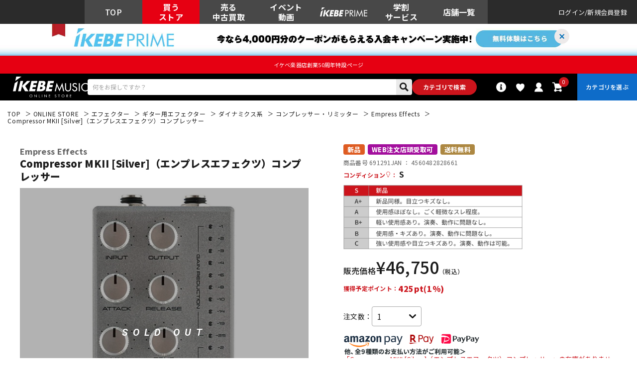

--- FILE ---
content_type: text/html; charset=utf-8
request_url: https://www.ikebe-gakki.com/Form/Product/ProductDetail.aspx?shop=0&pid=691291&bid=ec
body_size: 201705
content:

<?xml version="1.0" encoding="UTF-8"?>
<!DOCTYPE html>
<html xmlns="http://www.w3.org/1999/xhtml" xml:lang="ja" lang="ja" class="" data-baseBrand="base-ec" >
<head id="ctl00_Head1"><meta http-equiv="Content-Type" content="text/html; charset=UTF-8" /><meta http-equiv="Content-Script-Type" content="text/javascript" /><meta name="viewport" content="width=device-width, initial-scale=1.0, maximum-scale=1.0, user-scalable=no" /><link id="ctl00_lPrintCss" rel="stylesheet" type="text/css" media="print" href="/Css/imports/print.css?20230928" /><link id="ctl00_lGeneralCss" rel="stylesheet" type="text/css" media="screen,print" href="/Css/general.css?20230928" /><link id="ctl00_lCommonCss" rel="stylesheet" type="text/css" media="screen,print" href="/Css/common.css?173224" /><link id="ctl00_lTooltipCss" rel="stylesheet" type="text/css" media="all" href="/Css/tooltip.css?20230928" /><link id="ctl00_lCommonLowerCss" rel="stylesheet" type="text/css" media="screen,print" href="/Css/imports/common_lower.css?20230928" /><link id="ctl00_lstaticCss" rel="stylesheet" type="text/css" media="screen,print" href="/Css/imports/static_lower.css?20230928" />
<link href="/Css/base/variables.css?20240906" rel="stylesheet" type="text/css">
<link href="/Css/base/utility.css?250408" rel="stylesheet" type="text/css">

<link rel="icon" href="/Contents/ImagesPkg/ec/favicon.ico" id="favicon">
<meta name="msapplication-square70x70logo" content="/Contents/ImagesPkg/ec/site-tile-70x70.png">
<meta name="msapplication-square150x150logo" content="/Contents/ImagesPkg/ec/site-tile-150x150.png">
<meta name="msapplication-wide310x150logo" content="/Contents/ImagesPkg/ec/site-tile-310x150.png">
<meta name="msapplication-square310x310logo" content="/Contents/ImagesPkg/ec/site-tile-310x310.png">
<link rel="apple-touch-icon" sizes="700x700" href="/Contents/ImagesPkg/apple-touch-icon/apple-touch-icon.png">
<link rel="apple-touch-icon" sizes="57x57" href="/Contents/ImagesPkg/apple-touch-icon/apple-touch-icon-57x57.png">
<link rel="apple-touch-icon" sizes="60x60" href="/Contents/ImagesPkg/apple-touch-icon/apple-touch-icon-60x60.png">
<link rel="apple-touch-icon" sizes="72x72" href="/Contents/ImagesPkg/apple-touch-icon/apple-touch-icon-72x72.png">
<link rel="apple-touch-icon" sizes="76x76" href="/Contents/ImagesPkg/apple-touch-icon/apple-touch-icon-76x76.png">
<link rel="apple-touch-icon" sizes="114x114" href="/Contents/ImagesPkg/apple-touch-icon/apple-touch-icon-114x114.png">
<link rel="apple-touch-icon" sizes="120x120" href="/Contents/ImagesPkg/apple-touch-icon/apple-touch-icon-120x120.png">
<link rel="apple-touch-icon" sizes="144x144" href="/Contents/ImagesPkg/apple-touch-icon/apple-touch-icon-144x144.png">
<link rel="apple-touch-icon" sizes="152x152" href="/Contents/ImagesPkg/apple-touch-icon/apple-touch-icon-152x152.png">
<link rel="apple-touch-icon" sizes="180x180" href="/Contents/ImagesPkg/apple-touch-icon/apple-touch-icon-180x180.png">
<link rel="icon" type="image/png" href="/Contents/ImagesPkg/ec/android-chrome-192x192.png">



<link href="/Css/imports/ress.css?20240906" rel="stylesheet" type="text/css">
<link href="/Css/component/component.css?250408" rel="stylesheet" type="text/css">
<link href="/Css/base/base.css?20240906" rel="stylesheet" type="text/css">

<link rel="preconnect" href="https://fonts.googleapis.com">
<link rel="preconnect" href="https://fonts.gstatic.com" crossorigin>
<link href="https://fonts.googleapis.com/css2?family=Noto+Sans+JP:wght@100..900&family=Roboto:ital,wght@0,100..900;1,100..900&display=swap" rel="stylesheet">

<link rel="stylesheet" href="/Css/swiper.min.css">

<script type="text/javascript" charset="Shift_JIS" src="/Js/w2.js?20230222"></script>
<script type="text/javascript" charset="Shift_JIS" src="/Js/w2.textboxevents.js"></script>

<script type="text/javascript" charset="Shift_JIS" src="https://code.jquery.com/jquery-3.6.0.min.js" rel="preconnect"></script>
<script type="text/javascript" charset="Shift_JIS" src="https://code.jquery.com/jquery-migrate-3.3.2.js" rel="preconnect"></script>

<script type="text/javascript" charset="Shift_JIS" src="/Js/AC_ActiveX.js"></script>
<script type="text/javascript" charset="Shift_JIS" src="/Js/AC_RunActiveContent.js"></script>

<link href="/Js/Slick/slick-theme.css" rel="stylesheet" type="text/css">
<link href="/Js/Slick/slick.css" rel="stylesheet" type="text/css">
<script type="text/javascript" src="/Js/Slick/slick.min.js"></script>

<script type="text/javascript" charset="UTF-8" src="/Js/ClientValidateScript.aspx"></script>

<script type="text/javascript" charset="UTF-8" src="/Js/jquery.bxslider.min.js" defer></script>
<script type="text/javascript" charset="UTF-8" src="/Js/jquery.biggerlink.min.js" defer></script>
<script type="text/javascript" charset="UTF-8" src="/Js/jquery.heightLine.js" defer></script>
<script type="text/javascript" charset="UTF-8" src="/Js/jquery.mousewheel.js" defer></script>
<script type="text/javascript" charset="UTF-8" src="/Js/jquery.jscrollpane.min.js" defer></script>
<script type="text/javascript" charset="UTF-8" src="/Js/jquery.ah-placeholder.js" defer></script>

<script type="text/javascript" src="https://cdnjs.cloudflare.com/ajax/libs/lazysizes/5.3.2/lazysizes.min.js"  rel="preconnect"></script>
<script type="text/javascript" charset="UTF-8" src="/Js/function.js?20230222" defer></script>
<script type="text/javascript" src="/Js/commonComponent.js" defer></script>

<script type="text/javascript" src="/Js/AutoKana/jquery.autoKana.js"></script>
<script type="text/javascript" src="/Js/AutoKana/jquery.autoChangeKana.js"></script>

<script type="text/javascript" src="/Js/swiper-bundle.min.js"></script>
<script type="text/javascript">
	
	function execAutoKanaWithKanaType(firstName, firstNameKana, lastName, lastNameKana) {
		execAutoKana(
			firstName,
			firstNameKana,
			lastName,
			lastNameKana,
			'FULLWIDTH_KATAKANA');
	}

	
	function execAutoChangeKanaWithKanaType(firstNameKana, lastNameKana) {
		execAutoChangeKana(
			firstNameKana,
			lastNameKana,
			'FULLWIDTH_KATAKANA');
	}
</script>

<link id="lsearchResultLayerCss" rel="stylesheet" href="/Css/searchResultLayer.css" type="text/css" media="screen" />




<script type="text/javascript">
<!--
	// ページロード処理
	function pageLoad(sender, args) {
		// ページロード共通処理
		pageLoad_common();

		// function.js実行
		if (typeof initializeFunctionJs == "function") initializeFunctionJs();

		// グローバル切り替え実行
		if (typeof switchGlobalFunction == 'function') switchGlobalFunction();

		// PayPal
		if (typeof InitializePaypal == "function") InitializePaypal(sender, args);

		// body側のpageLoad実行
		if (typeof bodyPageLoad == "function") bodyPageLoad();
	}
//-->
</script>
<script type="text/javascript" src="/Js/ec_common.js"></script>



<!--ngkr noindex_here-->

<!--//ngkr noindex_here-->

<!-- <link href="/Css/product.css" rel="stylesheet" type="text/css" media="all" /> -->
<link rel="stylesheet" href="/Css/ec/productdetail.css?20240201">
<link rel="stylesheet" href="/Css/product_modal.css?20230314">
<script type="module" src="/Js/productDetail.js?20240202" defer></script>

<link rel="canonical" href="https://www.ikebe-gakki.com/Form/Product/ProductDetail.aspx?shop=0&pid=691291&bid=ec" />
<meta name="description" content="Compressor MKII [Silver]（エンプレスエフェクツ）コンプレッサー｜Empress Effectsの購入なら国内最大級の品揃えのイケベ楽器店にお任せください！">
<meta name="keywords" content="Compressor MKII [Silver]（エンプレスエフェクツ）コンプレッサー,Empress Effects,池部楽器店">
<!--20250306OGP--->
<meta property="og:title" content="Empress Effects Compressor MKII [Silver]（エンプレスエフェクツ）コンプレッサー｜イケベ楽器店オンラインストア" />
<meta property="og:type" content="website" />
<meta property="og:url" content="https://www.ikebe-gakki.com/Form/Product/ProductDetail.aspx?shop=0&pid=691291&bid=ec" />
<meta property="og:image" content="https://www.ikebe-gakki.com/Contents/ProductImages/0/691291_LL.jpg" />
<meta property="og:site_name" content="イケベ楽器店" />
<meta property="og:description" content="Compressor MKII [Silver]（エンプレスエフェクツ）コンプレッサー｜Empress Effectsの購入なら国内最大級の品揃えのイケベ楽器店にお任せください！" />
<!--//20250306OGP--->






<!--merchant-listing-->
<div itemtype="https://schema.org/Product" itemscope>
	<meta itemprop="name" content="Empress Effects Compressor MKII [Silver]（エンプレスエフェクツ）コンプレッサー" />
	<link itemprop="image" href="/Contents/ProductImages/0/691291_LL.jpg" />
	
	
	<link itemprop="image" href="/Contents/ProductImages/0/691291_LL.jpg" />
	
	<link itemprop="image" href="/Contents/ProductSubImages/0/691291_sub01_LL.jpg" />
	
	<link itemprop="image" href="/Contents/ProductSubImages/0/691291_sub02_LL.jpg" />
	
	
	<meta itemprop="description" content="レコーディング・スタジオ品質のコンプレッサーを足下に。新機能追加+アップデートが行われたMKIIバージョン！<br><br>Empress Effectsにしか達成できない高次元のコンプレッションを可能にしたCompressorがMKIIにアップデート。スタジオ・レコーディングの名機Urei 1176コンプレッサー/リミッターからインスパイアサれたサウンドはそのまま、よりコンパクトになり新機能も追加されました。<br><br>インプット/ゲインリダクションレベルのLEDメーター、独立したアタックとリリースコントロール、MIXノブによるパラレルコンプレッション、外部サイドチェインなどスタジオ向けハイエンドコンプレッサーにしか搭載されてこなかったコントロールをペダルサイズに凝縮。<br>MKIIでは更にTiltトーンEQコントロール、そしてコンプ検知回路上に調整可能なサイドチェインハイパスフィルターが搭載されています。<br><br>従来の色付けやサウンド変化の大きすぎるコンプレッサーペダルと比較して、圧倒的にハイレベルなサウンドメイクをシンプルに実現します。<br>音楽表現や繊細なタッチを完全に制御し、サウンドを見事にコントロールするCompressor MKIIは、間違いなくすべてのプレーヤーにとって手放せない一台となるでしょう。" />
	<div itemprop="offers" itemtype="https://schema.org/Offer" itemscope>
		<link itemprop="url" href="https://www.ikebe-gakki.com/Form/Product/ProductDetail.aspx?shop=0&pid=691291&bid=ec" />
		<meta itemprop="availability" content="https://schema.org/OutOfStock" />
		<meta itemprop="priceCurrency" content="JPY" />
		<meta itemprop="price" content="46750" />
	</div>
	<meta itemprop="sku" content="691291" />
	<div itemprop="brand" itemtype="https://schema.org/Brand" itemscope>
		<meta itemprop="name" content="Empress Effects" />
	</div>
</div>
<!--//merchant-listing-->




<style type="text/css">
	/* JavaScriptが有効な場合、対象を隠す */
	html.enable-javascript .discountRateS,
	html.enable-javascript .product_detail-productInfo-inner{
		visibility: hidden;
		transition: opacity .4s, visibility 0.6s ease .4s;
		opacity: 0;
	}
	/* 画像すべてを読み終えたら、対象を表示する */
	html.enable-javascript.window-load .discountRateS,
	html.enable-javascript.window-load .product_detail-productInfo-inner{
		visibility: visible;
		opacity: 1;
	}
	.VariationPanel
	{
		width:100px;
		border:1px;
		padding:10px 5px 5px 5px;
		margin-right: 15px;
		margin-bottom: 10px;
		border-style:solid;
		border-color: #adb0b0;
		background-color: #f5f7f7;
		float:left
	}
	.VariationPanelSelected
	{
		width:100px;
		border:1px;
		border-style:solid;
		padding:10px 5px 5px 5px;
		margin-right: 15px;
		margin-bottom: 10px;
		background-color: #dbdfdf;
		float:left
	}
	[id$="ddlSubscriptionBox"] {
		height: 28px;
		margin-left: 10px;
	}
</style>
<script>
	(function () {
		var html = document.getElementsByTagName('html') || [];
		html[0].classList.add('enable-javascript');
		window.addEventListener("load", function () {
			html[0].classList.add('window-load');
		});
	})();
	
</script>

		<!-- Google Tag Manager -->
<script>(function(w,d,s,l,i){w[l]=w[l]||[];w[l].push({'gtm.start':
new Date().getTime(),event:'gtm.js'});var f=d.getElementsByTagName(s)[0],
j=d.createElement(s),dl=l!='dataLayer'?'&l='+l:'';j.async=true;j.src=
'https://www.googletagmanager.com/gtm.js?id='+i+dl;f.parentNode.insertBefore(j,f);
})(window,document,'script','dataLayer','GTM-WKNWB9Z');</script>
<!-- End Google Tag Manager -->
	
		<script type="text/javascript" src="https://static.staff-start.com/js/track/v3.0/staffstart.min.js"></script>			
	
		<script type="text/javascript">
  window.tr=window.tr||function(){tr.q=[];tr.q.push(arguments)};
  window.sendTrack = window.sendTrack || function(obj,event) {
  obj["sendId"] = "ikebe-gakki.com";
  tr.tr_obj=obj;tr("send",event);tracking();}</script>
<script src="//c4.k-crm.jp/tracking.js"></script>
<script type="text/javascript">
  var trackBody= [];
  trackBody["userId"] ="";
  sendTrack(trackBody,"normal");
</script>

	
		<script src="//statics.a8.net/a8sales/a8sales.js"></script>
<script src="//statics.a8.net/a8sales/a8crossDomain.js"></script>
<script src="//statics.a8.net/a8sales/a8shopForm.js"></script>
	


<script type="text/javascript">
<!--
	var site_path_root = '/';
//-->
</script>
<script type="text/javascript" charset="Shift_JIS" src="/Js/ThickBox/thickbox.js"></script>

<link id="lThickBoxCss" rel="stylesheet" href="/Js/ThickBox/thickbox.css" type="text/css" media="all" />


<!-DefaultPageMaster noindex-->
<title>
	Empress Effects Compressor MKII [Silver]（エンプレスエフェクツ）コンプレッサー  ｜イケベ楽器店オンラインストア
</title></head>
<body onload="">


		<!-- Google Tag Manager (noscript) -->
<noscript><iframe src="https://www.googletagmanager.com/ns.html?id=GTM-WKNWB9Z"
height="0" width="0" style="display:none;visibility:hidden"></iframe></noscript>
<!-- End Google Tag Manager (noscript) -->
	
		<script>
(function(w,d,s,g){
var f=d.getElementsByTagName(s)[0],j=d.createElement(s);j.src=g;f.parentNode.insertBefore(j,f);
w.webptr=w.webptr||function(){(webptr.q=webptr.q||[]).push(arguments)};
w.sendWebTrack = w.sendWebTrack||function(obj){
webptr.tr_obj=webptr.tr_obj ||obj;webptr('send');}
})(window,document,'script','https://c4.k-crm.jp/webpage.tracking.js');
var trackBody=[];
trackBody['sendId']="ikebe-gakki.com";
trackBody['userId']="";
sendWebTrack(trackBody);
</script>
	


<form name="aspnetForm" method="post" action="/Form/Product/ProductDetail.aspx?shop=0&amp;pid=691291&amp;bid=ec" id="aspnetForm" onsubmit="return (document.getElementById(&#39;__EVENTVALIDATION&#39;) != null);" onkeypress="return ((event.keyCode != 13) || (window.event.srcElement.type != &#39;text&#39;));">
<div>
<input type="hidden" name="__EVENTTARGET" id="__EVENTTARGET" value="" />
<input type="hidden" name="__EVENTARGUMENT" id="__EVENTARGUMENT" value="" />
<input type="hidden" name="__LASTFOCUS" id="__LASTFOCUS" value="" />
<input type="hidden" name="__VIEWSTATE" id="__VIEWSTATE" value="/[base64]/////[base64]////[base64]/////P///wYIAAAAA3BpZAYJAAAABjY5MTI5MQH2/////P///wYLAAAAA3ZpZAYMAAAAAAHz/////P///wYOAAAAA3BubwYPAAAAATEB8P////z///8GEQAAAANjYXQJDAAAAAHt/////P///wYUAAAABHN3cmQJDAAAAAHq/////P///wYXAAAABnNic3dyZAkMAAAAAef////8////BhoAAAADY29sCQwAAAAB5P////z///8GHQAAAANpbWcGHgAAAAExAeH////8////BiAAAAAEc29ydAYhAAAAAjA3Ad7////8////BiMAAAAFY2ljb24JDAAAAAHb/////P///wYmAAAAA21pbgkMAAAAAdj////8////BikAAAADbWF4CQwAAAAB1f////z///8GLAAAAAVkcGNudAYtAAAAAi0xAdL////8////Bi8AAAAEdWRucwYwAAAAATEBz/////z///8GMgAAAARkb3NwCQwAAAABzP////z///8GNQAAAARmcGZsBjYAAAABMAHJ/////P///wY4AAAAA3NmbAk2AAAAAcb////8////BjsAAAADYmlkBjwAAAACZWMBw/////z///8GPgAAAANwZ2kJDAAAAAHA/////P///wZBAAAAA21rcgkMAAAAAb3////8////[base64]/////[base64]/QoAAQAAAP////[base64]/[base64]/veWKoCvjgqLjg4Pjg5fjg4fjg7zjg4jjgYzooYzjgo/jgozjgZ9NS0lJ44OQ44O844K444On44Oz77yBPGJyPjxicj5FbXByZXNzIEVmZmVjdHPjgavjgZfjgYvpgZTmiJDjgafjgY3jgarjgYTpq5jmrKHlhYPjga7jgrPjg7Pjg5fjg6zjg4Pjgrfjg6fjg7PjgpLlj6/og73jgavjgZfjgZ9Db21wcmVzc29y44GMTUtJSeOBq+OCouODg+ODl+ODh+ODvOODiOOAguOCueOCv+OCuOOCquODu+ODrOOCs+ODvOODh+OCo+ODs+OCsOOBruWQjeapn1VyZWkgMTE3NuOCs+ODs+ODl+ODrOODg+OCteODvC/jg6rjg5/jg4Pjgr/jg7zjgYvjgonjgqTjg7Pjgrnjg5HjgqTjgqLjgrXjgozjgZ/jgrXjgqbjg7Pjg4njga/jgZ3jga7jgb7jgb7jgIHjgojjgorjgrPjg7Pjg5Hjgq/jg4jjgavjgarjgormlrDmqZ/og73jgoLov73liqDjgZXjgozjgb7jgZfjgZ/jgII8YnI+PGJyPuOCpOODs+ODl+ODg+ODiC/jgrLjgqTjg7Pjg6rjg4Djgq/jgrfjg6fjg7Pjg6zjg5njg6vjga5MRUTjg6Hjg7zjgr/jg7zjgIHni6znq4vjgZfjgZ/jgqLjgr/jg4Pjgq/jgajjg6rjg6rjg7zjgrnjgrPjg7Pjg4jjg63jg7zjg6vjgIFNSVjjg47jg5bjgavjgojjgovjg5Hjg6njg6zjg6vjgrPjg7Pjg5fjg6zjg4Pjgrfjg6fjg7PjgIHlpJbpg6jjgrXjgqTjg4njg4HjgqfjgqTjg7Pjgarjganjgrnjgr/jgrjjgqrlkJHjgZHjg4/jgqTjgqjjg7Pjg4njgrPjg7Pjg5fjg6zjg4PjgrXjg7zjgavjgZfjgYvmkK3ovInjgZXjgozjgabjgZPjgarjgYvjgaPjgZ/[base64]/[base64]/jg7vjgqjjg6zjgqLjgrPjgq7jgr/[base64]/jg7zjgqLjg7Pjg5fjg7vjg5njg7zjgrnjgqLjg7Pjg5cS44Ko44OV44Kn44Kv44K/[base64]/[base64]/Y2F0PU1PVklFQ1QwMDQmYW1wO3Bubz0xFealveWZqCAvIOapn+adkOe0ueS7i2QCBA9kFgJmDxUCMy9Gb3JtL1ZpZGVvL1ZpZGVvTGlzdC5hc3B4P2NhdD1NT1ZJRUNUMDA1JmFtcDtwbm89MSTjg6njgqTjg5YgLyDjg4jjg7zjgq8gLyDjgqjjg7Pjgr/jg6FkAgUPZBYCZg8VAjMvRm9ybS9WaWRlby9WaWRlb0xpc3QuYXNweD9jYXQ9TU9WSUVDVDAwNiZhbXA7cG5vPTEY44Kz44O844Od44Os44O844OI5YuV55S7ZAIGD2QWAmYPFQIzL0Zvcm0vVmlkZW8vVmlkZW9MaXN0LmFzcHg/Y2F0PU1PVklFQ1QwMDcmYW1wO3Bubz0xD+OBneOBruS7luWLleeUu2QCAw8WAh8uAiUWSmYPZBYCZg8VArwBL0Zvcm0vVmlkZW8vVmlkZW9MaXN0LmFzcHg/[base64]/[base64]/[base64]/vvoTvvp7vvpfvvpHpgZPloLRkAgcPZBYCZg8VApkBL0Zvcm0vVmlkZW8vVmlkZW9MaXN0LmFzcHg/[base64]/nm7joq4flrqRkAggPZBYCZg8VAqEBL0Zvcm0vVmlkZW8vVmlkZW9MaXN0LmFzcHg/[base64]/[base64]/jgYvjgovvvbfvvp7vvoDvvbDorJvluqdkAgsPZBYCZg8VAqkBL0Zvcm0vVmlkZW8vVmlkZW9MaXN0LmFzcHg/[base64]/[base64]/vvorvvbDvvoTvvp5kAhMPZBYCZg8VAowBL0Zvcm0vVmlkZW8vVmlkZW9MaXN0LmFzcHg/[base64]/[base64]/pjbXnm6Tmpb3lmahkAhsPZBYCZg8VAlYvRm9ybS9WaWRlby9WaWRlb0xpc3QuYXNweD92dGc9JWU0JWJmJWJhJWVmJWJkJWI3JWVmJWJlJTllJWVmJWJlJThjJWVmJWJlJTllJmFtcDtwbm89MQ/kv7rvvbfvvp7vvozvvp5kAhwPZBYCZg8VAlYvRm9ybS9WaWRlby9WaWRlb0xpc3QuYXNweD92dGc9JWUzJTgxJTlkJWUzJTgxJWFlJWU0JWJiJTk2JWU2JWE1JWJkJWU1JTk5JWE4JmFtcDtwbm89MQ/[base64]/vvbjvvb1kAh8PZBYCZg8VAmgvRm9ybS9WaWRlby9WaWRlb0xpc3QuYXNweD92dGc9JWVmJWJlJTg0JWVmJWJlJTk3JWVmJWJlJTlkJWVmJWJlJThkJWVmJWJlJTlmJWVmJWJkJWFmJWVmJWJlJTg0JmFtcDtwbm89MRXvvoTvvpfvvp3vvo3vvp/vva/[base64]/dnRnPSVlZiViZCViNyVlZiViZSU5ZSVlZiViZSU4MCVlZiViZCViMCZhbXA7cG5vPTEM7723776e776A772wZAIiD2QWAmYPFQIzL0Zvcm0vVmlkZW8vVmlkZW9MaXN0LmFzcHg/[base64]/[base64]/Y2F0PU1PVklFQ1QwMDQmYW1wO3Bubz0xFealveWZqCAvIOapn+adkOe0ueS7i2QCBA9kFgJmDxUCMy9Gb3JtL1ZpZGVvL1ZpZGVvTGlzdC5hc3B4P2NhdD1NT1ZJRUNUMDA1JmFtcDtwbm89MSTjg6njgqTjg5YgLyDjg4jjg7zjgq8gLyDjgqjjg7Pjgr/jg6FkAgUPZBYCZg8VAjMvRm9ybS9WaWRlby9WaWRlb0xpc3QuYXNweD9jYXQ9TU9WSUVDVDAwNiZhbXA7cG5vPTEY44Kz44O844Od44Os44O844OI5YuV55S7ZAIGD2QWAmYPFQIzL0Zvcm0vVmlkZW8vVmlkZW9MaXN0LmFzcHg/Y2F0PU1PVklFQ1QwMDcmYW1wO3Bubz0xD+OBneOBruS7luWLleeUu2QCAw8WAh8uAiUWSmYPZBYCZg8VArwBL0Zvcm0vVmlkZW8vVmlkZW9MaXN0LmFzcHg/[base64]/[base64]/[base64]/vvoTvvp7vvpfvvpHpgZPloLRkAgcPZBYCZg8VApkBL0Zvcm0vVmlkZW8vVmlkZW9MaXN0LmFzcHg/[base64]/nm7joq4flrqRkAggPZBYCZg8VAqEBL0Zvcm0vVmlkZW8vVmlkZW9MaXN0LmFzcHg/[base64]/[base64]/jgYvjgovvvbfvvp7vvoDvvbDorJvluqdkAgsPZBYCZg8VAqkBL0Zvcm0vVmlkZW8vVmlkZW9MaXN0LmFzcHg/[base64]/[base64]/vvorvvbDvvoTvvp5kAhMPZBYCZg8VAowBL0Zvcm0vVmlkZW8vVmlkZW9MaXN0LmFzcHg/[base64]/[base64]/pjbXnm6Tmpb3lmahkAhsPZBYCZg8VAlYvRm9ybS9WaWRlby9WaWRlb0xpc3QuYXNweD92dGc9JWU0JWJmJWJhJWVmJWJkJWI3JWVmJWJlJTllJWVmJWJlJThjJWVmJWJlJTllJmFtcDtwbm89MQ/kv7rvvbfvvp7vvozvvp5kAhwPZBYCZg8VAlYvRm9ybS9WaWRlby9WaWRlb0xpc3QuYXNweD92dGc9JWUzJTgxJTlkJWUzJTgxJWFlJWU0JWJiJTk2JWU2JWE1JWJkJWU1JTk5JWE4JmFtcDtwbm89MQ/[base64]/vvbjvvb1kAh8PZBYCZg8VAmgvRm9ybS9WaWRlby9WaWRlb0xpc3QuYXNweD92dGc9JWVmJWJlJTg0JWVmJWJlJTk3JWVmJWJlJTlkJWVmJWJlJThkJWVmJWJlJTlmJWVmJWJkJWFmJWVmJWJlJTg0JmFtcDtwbm89MRXvvoTvvpfvvp3vvo3vvp/vva/[base64]/dnRnPSVlZiViZCViNyVlZiViZSU5ZSVlZiViZSU4MCVlZiViZCViMCZhbXA7cG5vPTEM7723776e776A772wZAIiD2QWAmYPFQIzL0Zvcm0vVmlkZW8vVmlkZW9MaXN0LmFzcHg/[base64]/[base64]/44O8ZAIDDxYCHgdWaXNpYmxlaBYCZg8VAgNlZngS44Ko44OV44Kn44Kv44K/44O8ZAIFDxYCHztoFgJmDxUCA2VmeBLjgqjjg5Xjgqfjgq/jgr/jg7xkAgcPFgIfO2gWAmYPFQIDZWZ4EuOCqOODleOCp+OCr+OCv+ODvGQCAg9kFggCAQ8WAh87aBYCZg8VAgZlZngwMDEe44Ku44K/44O855So44Ko44OV44Kn44Kv44K/44O8ZAIDD2QWAmYPFQIGZWZ4MDAxHuOCruOCv+ODvOeUqOOCqOODleOCp+OCr+OCv+ODvGQCBQ8WAh87aBYCZg8VAgZlZngwMDEe44Ku44K/44O855So44Ko44OV44Kn44Kv44K/44O8ZAIHDxYCHztoFgJmDxUCBmVmeDAwMR7jgq7jgr/jg7znlKjjgqjjg5Xjgqfjgq/jgr/[base64]/jg4Pjgr/jg7xkAgMPFgIfO2gWAmYPFQIMZWZ4MDAxMDA2MDAxJ+OCs+ODs+ODl+ODrOODg+OCteODvOODu+ODquODn+ODg+OCv+ODvGQCBQ8WAh87aBYCZg8VAgxlZngwMDEwMDYwMDEn44Kz44Oz44OX44Os44OD44K144O844O744Oq44Of44OD44K/[base64]/jg4TvvInjgrPjg7Pjg5fjg6zjg4PjgrXjg7xkAgUPFgQfLgL/////[base64]/[base64]/[base64]////8PZAICDxYCHy4C/////w9kAgMPFgIfLgL/////D2QCBA8QDxYEHzlnHztoZGQWAGQCBQ8QDxYEHzlnHztoZGQWAGQCBg8QDxYEHzlnHztoZGQWAGQCBw8WAh8uAv////8PZAIIDxYCHy4C/////w9kAgkPFgIfLgL/////[base64]/[base64]/[base64]/[base64]////8PZAIDDxYCHy4C/////[base64]/[base64]/jgrjjgqrlk4Hos6rjga7jgrPjg7Pjg5fjg6zjg4PjgrXjg7zjgpLotrPkuIvjgavjgILmlrDmqZ/[base64]/jgrjjgqrjg7vjg6zjgrPjg7zjg4fjgqPjg7PjgrDjga7lkI3mqZ9VcmVpIDExNzbjgrPjg7Pjg5fjg6zjg4PjgrXjg7wv44Oq44Of44OD44K/[base64]/44O844CB54us56uL44GX44Gf44Ki44K/44OD44Kv44Go44Oq44Oq44O844K544Kz44Oz44OI44Ot44O844Or44CBTUlY44OO44OW44Gr44KI44KL44OR44Op44Os44Or44Kz44Oz44OX44Os44OD44K344On44Oz44CB5aSW6YOo44K144Kk44OJ44OB44Kn44Kk44Oz44Gq44Gp44K544K/[base64]/mm7TjgatUaWx044OI44O844OzRVHjgrPjg7Pjg4jjg63jg7zjg6vjgIHjgZ3jgZfjgabjgrPjg7Pjg5fmpJznn6Xlm57ot6/kuIrjgavoqr/mlbTlj6/og73jgarjgrXjgqTjg4njg4HjgqfjgqTjg7Pjg4/jgqTjg5Hjgrnjg5XjgqPjg6vjgr/[base64]/jg4Pjg4HjgpLlrozlhajjgavliLblvqHjgZfjgIHjgrXjgqbjg7Pjg4njgpLopovkuovjgavjgrPjg7Pjg4jjg63jg7zjg6vjgZnjgotDb21wcmVzc29yIE1LSUnjga/jgIHplpPpgZXjgYTjgarjgY/[base64]/[base64]/jgr/[base64]/c2hvcD0wJmNhdD1lZngwMDEwMDYwMDEmYmlkPWVjJmRwY250PTIwJmltZz0xJnNvcnQ9MDcmdWRucz0xJmZwZmw9MCZzZmw9MCZta3I9MTA5NzUmcG5vPTEmdXRtX2NhbXBhaWduPXB0YWc1PkVtcHJlc3MgRWZmZWN0cy/jgrPjg7Pjg5fjg6zjg4PjgrXjg7zjg7vjg6rjg5/jg4Pjgr/[base64]/Y3RsMDAkQ29udGVudFBsYWNlSG9sZGVyMSRjdGwyNDctPmR2UHJvZHVjdFJldmlld0NvbW1lbnRzLlZhbHVlZR4/[base64]/jg4TvvInjgrPjg7Pjg5fjg6zjg4PjgrXjg7xkFgJmD2QWAmYPZBYIZg8WAh87aBYGZg8WAh8uAv////[base64]/[base64]/[base64]/jgqLjg6Djgq7jgr/[base64]/[base64]/44O844K644K544OG44O844K344On44OzEzIwMjYtMDEtMTEgMTc6MzM6MTgKMjAyNi8wMS8xMWQCAw9kFghmDxUBPi9Gb3JtL1N0YWZmU3RhcnQvQ29vcmRpbmF0ZS9Db29yZGluYXRlRGV0YWlsLmFzcHg/[base64]/[base64]/jgqLjg6Djgq7jgr/[base64]/oirHmiYvjgIDnvqnpg70b44OX44Os44Of44Ki44Og44Ku44K/44O844K6EzIwMjUtMTItMTggMTk6NTU6MTAKMjAyNS8xMi8xOGQCAQ9kFghmDxUBPi9Gb3JtL1N0YWZmU3RhcnQvQ29vcmRpbmF0ZS9Db29yZGluYXRlRGV0YWlsLmFzcHg/[base64]/[base64]/[base64]/[base64]/lsI/[base64]/[base64]/[base64]/Y2lkPTU3Njg0NDc2ZAIBD2QWAmYPFQN/[base64]/[base64]/[base64]/[base64]/[base64]/[base64]/[base64]/lsI/[base64]/teeUsAg1Njg4MTY1NWQCAQ8WAh87aGQCAw8WBB9SBVJodHRwczovL3N0YXRpYy5zdGFmZi1zdGFydC5jb20vVXNlckljb25JbWFnZS8yODgvMTE3MjM0LzI4ODExNzIzNDAwMDE3MzA3ODEwNDQuanBnH1MFBua/teeUsGQCBA8VBAbmv7XnlLAe44OX44Os44Of44Ki44Og44OZ44O844K55aSn6ZiqEzIwMjUtMTItMjIgMTc6NTQ6NDUKMjAyNS8xMi8yMmQCAg9kFghmDxUBPi9Gb3JtL1N0YWZmU3RhcnQvQ29vcmRpbmF0ZS9Db29yZGluYXRlRGV0YWlsLmFzcHg/[base64]/lsI/[base64]/[base64]/lsI/mnZHjgIDmi5Pmkake44OX44Os44Of44Ki44Og44OZ44O844K55aSn6ZiqEzIwMjYtMDEtMTMgMTk6Mzg6MjcKMjAyNi8wMS8xM2QCAQ9kFghmDxUBPi9Gb3JtL1N0YWZmU3RhcnQvQ29vcmRpbmF0ZS9Db29yZGluYXRlRGV0YWlsLmFzcHg/[base64]/teeUsB7jg5fjg6zjg5/[base64]/lsI/mnZHjgIDmi5Pmkake44OX44Os44Of44Ki44Og44OZ44O844K55aSn6ZiqEzIwMjYtMDEtMTAgMTY6NTk6MzAKMjAyNi8wMS8xMGQCBA9kFghmDxUBPi9Gb3JtL1N0YWZmU3RhcnQvQ29vcmRpbmF0ZS9Db29yZGluYXRlRGV0YWlsLmFzcHg/[base64]/lsI/[base64]/[base64]/[base64]/[base64]/[base64]/[base64]/[base64]/[base64]/[base64]/[base64]/[base64]/[base64]/[base64]/[base64]/[base64]/ms6LlpJrph47ogZbkuZ8h44Ot44OD44Kv44OP44Km44K544Kk44Kx44OZ5rGg6KKLEzIwMjUtMDgtMDQgMjA6NDI6MzAKMjAyNS8wOC8wNGQCAg9kFghmDxUBPi9Gb3JtL1N0YWZmU3RhcnQvQ29vcmRpbmF0ZS9Db29yZGluYXRlRGV0YWlsLmFzcHg/[base64]/jgqLjg6Djgq7jgr/[base64]/44O844K6EzIwMjUtMDItMjEgMTk6Mzg6MzcKMjAyNS8wMi8yMWQCBA9kFghmDxUBPi9Gb3JtL1N0YWZmU3RhcnQvQ29vcmRpbmF0ZS9Db29yZGluYXRlRGV0YWlsLmFzcHg/[base64]/[base64]/lOW5sxvjg5fjg6zjg5/jgqLjg6Djgq7jgr/[base64]/ms6LlpJrph47ogZbkuZ8b44Ki44Oz44OX44K544OG44O844K344On44OzEzIwMjYtMDEtMDUgMTA6MDA6MDAKMjAyNi8wMS8wNWQCAw9kFghmDxUBPi9Gb3JtL1N0YWZmU3RhcnQvQ29vcmRpbmF0ZS9Db29yZGluYXRlRGV0YWlsLmFzcHg/[base64]/[base64]/[base64]/lsI/mnZHjgIDmi5Pmkake44OX44Os44Of44Ki44Og44OZ44O844K55aSn6ZiqEzIwMjYtMDEtMTkgMTc6MTU6MzcKMjAyNi8wMS8xOWQCAQ9kFghmDxUBPi9Gb3JtL1N0YWZmU3RhcnQvQ29vcmRpbmF0ZS9Db29yZGluYXRlRGV0YWlsLmFzcHg/[base64]/[base64]/[base64]/[base64]/nlZEe44OX44Os44Of44Ki44Og44OZ44O844K55aSn6ZiqEzIwMjYtMDEtMTYgMTc6MTg6MzMKMjAyNi8wMS8xNmQCBA9kFghmDxUBPi9Gb3JtL1N0YWZmU3RhcnQvQ29vcmRpbmF0ZS9Db29yZGluYXRlRGV0YWlsLmFzcHg/[base64]/[base64]/Y2lkPTQ1MTc2NTgyZAIBD2QWBGYPFQN/aHR0cHM6Ly9zdGF0aWMuc3RhZmYtc3RhcnQuY29tL2ltZy9jb29yZGluYXRlcy8yODgvYWIwZDdiMmE3NGE4YmE5ZmRmZjFiZWQ5MzMxNjEyMWItMTEyODg4LzExOTBiNDY2MTllNjQ5MzM4ZDdmOGE3OTdlZjBhMjQ5LmpwZw/[base64]/[base64]/[base64]/[base64]/Y2lkPTM5NTEwMzYzZAIBD2QWBGYPFQN/aHR0cHM6Ly9zdGF0aWMuc3RhZmYtc3RhcnQuY29tL2ltZy9jb29yZGluYXRlcy8yODgvYWIwZDdiMmE3NGE4YmE5ZmRmZjFiZWQ5MzMxNjEyMWItMTEyODg4LzdkNzg2ZmIzZjk4NGRiMjg4ZWIxNWQ0NzI5MzUzODRlLmpwZw/[base64]/[base64]/[base64]/jgqLjg6Djgq7jgr/[base64]/[base64]/lsI/[base64]/Y2lkPTU2MDE4NzQ5ZAIBD2QWBGYPFQN/[base64]/[base64]/lsI/[base64]/[base64]/lsI/[base64]/[base64]/[base64]/[base64]/[base64]/[base64]/[base64]/[base64]/[base64]/Y2lkPTU2NTgwOTA5ZAIBD2QWBGYPFQN/[base64]/[base64]/44O844O7U1Tjgr/jgqTjg5cj44OG44Os44Kt44Oj44K544K/44O844O7VEzjgr/jgqTjg5cY44Os44K544Od44O844Or44K/44Kk44OXDOOCu+ODn+OCouOCswzjg5Xjg6vjgqLjgrMh44Of44OL44O744Ki44Oz44OX5YaF6JS144K/44Kk44OXC1NH44K/44Kk44OXLOOCuOODo+OCuuODnuOCueOCv+ODvOOCv+OCpOODl+ODu0pN44K/44Kk44OXC0pH44K/44Kk44OXHeODoOOCueOCv+ODs+OCsOODu01H44K/44Kk44OXClbjgr/jgqTjg5ch44Ko44Kv44K544OX44Ot44O844Op44O844K/44Kk44OXGOODmOODg+ODieODrOOCueOCv+OCpOODlyHjg5XjgqHjgqTjg6Tjg7zjg5Djg7zjg4njgr/jgqTjg5cP5aSJ5b2i44K/44Kk44OXCeOBneOBruS7lhvjgqjjg6zjgq3jgq7jgr/jg7zjgrvjg4Pjg4gh44Ki44Kz44O844K544OG44Kj44OD44Kv44Ku44K/44O8FeOCqOODrOOCouOCs+OCruOCv+ODvBjjgq/jg6njgrfjg4Pjgq/jgq7jgr/jg7wP44Ko44Os44Ks44OD44OIIeODnuODs+ODieODquODs+ODu+ODkOODs+OCuOODp+ODvCrjgqLjgrPjg7zjgrnjg4bjgqPjg4Pjgq/jgq7jgr/[base64]/jg6zjg6wV44OG44OK44O844Km44Kv44Os44OsGOODkOODquODiOODs+OCpuOCr+ODrOODrBXjgq7jgr/jg7zjgqbjgq/jg6zjg6wV44Gd44Gu5LuW44Km44Kv44Os44OsEuODieODqeODoOOCu+ODg+ODiA/pm7vlrZDjg4njg6njg6AS44K544ON44Ki44OJ44Op44OgDOOCt+ODs+ODkOODqxLjg4njg6njg6Djg5rjg4Djg6sS44OJ44Op44Og44OY44OD44OJD+OCueODhuOCo+ODg+OCrwzjgrnjgr/jg7Pjg4ke44Ki44OA44OX44K/[base64]/[base64]/jg4Djg6njg5bjg4PjgqsP44K/[base64]/44Oz44OJ44O744Ki44K/44OD44OB44Oh44Oz44OINuODkeODvOOCq+ODg+OCt+ODp+ODs+eUqOOCueODhuOCo+ODg+OCr+ODu+ODnuODrOODg+ODiC3jgZ3jga7ku5bjg5Hjg7zjgqvjg4Pjgrfjg6fjg7PjgqLjgq/[base64]/pm7vlrZDjg5TjgqLjg44e44Od44O844K/44OW44Or44Kt44O844Oc44O844OJFeOCouOCs+ODvOODh+OCo+OCquODsxXpjbXnm6Tjg4/jg7zjg6Ljg4vjgqsV44Gd44Gu5LuW6Y2155uk5qW95ZmoDOOCteODg+OCr+OCuQzjg5Xjg6vjg7zjg4gS44OI44Op44Oz44Oa44OD44OIEuODiOODreODs+ODnOODvOODsw/pm7vlrZDnrqHmpb3lmagb44Gd44Gu5LuW566h44O75ZC55aWP5qW95ZmoHuOCteODg+OCr+OCueeUqOOCouOCr+OCu+OCteODqifjgZ3jga7ku5bmnKjnrqHmpb3lmajnlKjjgqLjgq/jgrvjgrXjg6ok44OI44Op44Oz44Oa44OD44OI55So44Ki44Kv44K744K144OqJ+OBneOBruS7lumHkeeuoealveWZqOeUqOOCouOCr+OCu+OCteODqifjg4/jg7zjg6Ljg4vjgqvjg7vjg5bjg6vjg7zjgrnjg4/jg7zjg5cP44OP44Oz44OJ44OZ44OrDOawkeaXj+alveWZqB7mpb3lmajnjqnlhbfjg7vjgqzjgrjjgqfjg4Pjg4gP44Gd44Gu5LuW5qW95ZmoG+OBneOBruS7lualveWZqOWRqOi+uuapn+WZqBLjgq7jgr/jg7zjgqLjg7Pjg5cS44OZ44O844K544Ki44Oz44OXFeOCqOODrOOCouOCs+OCouODs+ODlx7jgqLjg7Pjg5fjgrfjg5/jg6Xjg6zjg7zjgr/jg7wh44K544OU44O844Kr44O844Kt44Oj44OT44ON44OD44OIKuODgOODn+ODvOODreODvOODieODu+OCouODg+ODhuODjeODvOOCv+ODvAnnnJ/nqbrnrqEb44K544OU44O844Kr44O844Kx44O844OW44OrEumbu+a6kOmWoumAo+apn+WZqAnjgrHjg7zjgrkV44Gd44Gu5LuW5ZGo6L665qmf5ZmoHuOCruOCv+ODvOeUqOOCqOODleOCp+OCr+OCv+ODvB7jg5njg7zjgrnnlKjjgqjjg5Xjgqfjgq/jgr/jg7wh44Ko44Os44Ki44Kz55So44Ko44OV44Kn44Kv44K/44O8KuODr+OCpuODmuODgOODq+ODu+ODnOODquODpeODvOODoOODmuODgOODqzDjg6njgqTjg7Pjgrvjg6zjgq/jgr/jg7zjg7vjg5Xjg4Pjg4jjgrnjgqTjg4Pjg4Eb44Ov44Kk44Ok44Os44K544K344K544OG44OgLeOCqOODleOCp+OCr+ODiOODnOODvOODieODu+ODqeODg+OCr+OCseODvOOCuRLpm7vmupDlkajovrrmqZ/lmagn44Gd44Gu5LuW5ZGo6L665qmf5Zmo44O744Ki44Kv44K744K144OqFeOCv+ODvOODs+ODhuODvOODluODqxFESuODl+ODrOOCpOODpOODvBdESuOCs+ODs+ODiOODreODvOODqeODvCPjgqrjg7zjg6vjgqTjg7Pjg6/[base64]/44O844OV44Kn44Kk44K5EE1JREnplqLpgKPmqZ/lmagt44K544Oe44Ob44O744K/44OW44Os44OD44OI6Zai6YCj44OH44OQ44Kk44K5J0RUTeODh+OCueOCr+ODu+ODkeOCveOCs+ODs+WRqOi+uuapn+WZqAnjg57jgqTjgq8Y44Oe44Kk44Kv44Ki44Kv44K744K144OqEuOCouOCpuODiOODnOODvOODiRvjg6Ljg4vjgr/[base64]/oeODu+aYoOWDj+mWoumAo+apn+WZqBFQQeOCueODlOODvOOCq+ODvAzjg5/[base64]/jg7zjgrnjgr/jg7Pjg4njg7vjg4/[base64]/jgqrjgqvjg6rjg7zjg4on44Ki44OI44K544O744Kk44Oz44K/[base64]/jgq3jg6fjg7zjg6rjg4Qt44Kv44Oq44Og44K+44Oz44OG44Kv44OO44Ot44K444O85qCq5byP5Lya56S+GOOCseOCpOODu+OCqOODoOODu+ODlOODvB7jgrfjg7PjgrPjg7zjg5/jg6Xjg7zjgrjjg4Pjgq8V44K544O844OR44O844Kt44OD44K6FeOCueOCv+OCpOODq+ODjuODvOODiC/jgZ3jga7ku5bjg5bjg6njg7Pjg4ko566h5qW95Zmo44O75ZC55aWP5qW95ZmoKRXjg4bjgq/jg47jgrnjg5Tjg7zjg4EL44OH44OX44OtTVAP44OI44O844Oq44OP44OzNuODieODquODvOODoOODu+ODn+ODpeODvOOCuOODg+OCr+ODu+ODleOCoeOCr+ODiOODquODvBjjg4njg6zjg5/mpb3orZzlh7rniYjnpL4P44OR44Kk44OR44O844K6G+ODkeOCpOODs+ODu+OCr+ODquOCqOOCpOODiAzjg4/[base64]/jg5/jg6Xjg7zjgrjjg4Pjgq9FSEQw44Ok44Oe44OP44Of44Ol44O844K444OD44Kv44OI44Os44O844OH44Kj44Oz44KwJ+ODpOODnuODj+ODn+ODpeODvOOCuOODg+OCr+ODoeODh+OCo+OCoh7jg6rjg4Pjg4jjg7zjg5/jg6Xjg7zjgrjjg4Pjgq8P44Os44K444Kn44O844OrD+mfs+alveS5i+WPi+ekvg/moKrlvI/kvJrnpL5BSFMq5qCq5byP5Lya56S+44Kk44Oz44Kv44K544OI44Kl44Ko44Oz44K/44O8IeagquW8j+S8muekvuOCrOOCveODquODs+OCouODrOOCpBvllpzmpb3lmajjgqzjg7Pjgq/jg4njg6njg6AV5bu65YWJ44OJ44Op44Og5bel5oi/EuePvuS7o+OCruOCv+ODvOekvgbnlLLljZcS5bGx5pys6Z+z6Z+/5bel6Iq4HuWxseacqOengOWkq+OCs+ODrOOCr+OCt+ODp+ODsw/[base64]/[base64]/[base64]/[base64]/[base64]" />
</div>

<script type="text/javascript">
//<![CDATA[
var theForm = document.forms['aspnetForm'];
if (!theForm) {
    theForm = document.aspnetForm;
}
function __doPostBack(eventTarget, eventArgument) {
    if (!theForm.onsubmit || (theForm.onsubmit() != false)) {
        theForm.__EVENTTARGET.value = eventTarget;
        theForm.__EVENTARGUMENT.value = eventArgument;
        theForm.submit();
    }
}
//]]>
</script>


<script src="/WebResource.axd?d=fgIG6nHpGZUjCmcS3fMrfc2-wiwST7iTvUXuru1HiQNkRDyqgG9uIbEiuZwc20_RumK9lMHb_YiWRmrOgT-rHVFqCuyZpW9Dn1S8Y_JvWlU1&amp;t=638628531619783110" type="text/javascript"></script>


<script src="/ScriptResource.axd?d=_VZHusJi2cwp56X7V5qtqbSwwPJAmIiXtwIYvgwEKeOJ1GFAVrcVfXa6VTOD8_ODUL1GNYtgGqQ5ozH7XdMl56u0yp-1Uz_b0O_q1GwNSkWsJ-EaOW7I8BnWkpuexv47mTJo0SmquSHl63xFjTvJP2i31FN_vDl31lMyCgfrfKg1&amp;t=2a9d95e3" type="text/javascript"></script>
<script src="/ScriptResource.axd?d=YcRb7z365rdzw7CG1k9D_DVuZCP0sONQrk5Cc-B0r2ynSQauH-XcvUsuXIdYGUha5ylE2D47W8Cu-SS2CeGrnOIXW_XBjYT9uR5aaBK_z9u5Fw5-PHcZnbpnMiLk_XBa_kGC6P4km3Flho-4ROKO8sprwetVWyVyBRu97OgvTW5WFg9ecdZ4X3w6dKnzcMTi0&amp;t=2a9d95e3" type="text/javascript"></script>
<div>

<input type="hidden" name="__VIEWSTATEGENERATOR" id="__VIEWSTATEGENERATOR" value="1E4D0DCC" />
<input type="hidden" name="__EVENTVALIDATION" id="__EVENTVALIDATION" value="/wEdAMwP7BWlgby3dMmUKtcHmXKztSfOQMHGsKCWVCccfFMLpJZ57xRolPrMqeZhgLbZk9w5wCrifNK065wBPvAK6FzZk5D1iphVZkeS4SMMIg/u7F44Ez+CItFNL0kflOUliSFLN4JwG77ko4C37Ig1bJ5GhtluC4hDUdMXp/p7rwI4dhJ6mzlz2CgO1FZHRYrTqENwrdhIxJz7R6/rLWIvMf1axuSgiVyp8/H5uxxCAp5atcqu7KGXwNHPT98GzWR8uXavBmSXfDZ87LX1VI66XeNB0vw4cDEswjKsU00+CWMzo5i0VRo11dU37ziTvrFc3nSlG3ZO7Z+aysprpx87EvfYI5G8+O/nv0x3cRVOdDLnhMYJgLafmSKpk28nPcyDbN5sAYET5ypxN6XUr6f9oyNr/nSWIuLeZ55gpPsXCX8w1N5/3ZANnaQt6QRbtAYl5bLC5g0ijgVgOmr2IFyMdEbSqIutP8aBnv/GfW+RSNONkIzsGqhNfuBz90nVfNkgUVEneIjHZgb72kIdH3K83Qk9urE8zAI7156tcoa/1mtohJd2f0JiUedRVrCfdkIPSW4Jz5Kq+huMcX4Etxt3VJP02g+vXhbV5C82T6AynLOnMk663BCNGyQJd4BaM88HGaLUMre/SC3R3+ZudP46yURnjDEJCuH5bWNEqGrfsvRepPGBIOzVGuHVMWylMVs2F7Emkq9jbiSQkPjcn+XZeYvKl57cJ+vJbFpFmYMNjXlZM4VEAJRi7h9N3Kja1ABgvehQ9bsWa9C91tb+mY/xw1dxuwmLmzcvRNF0SN1J9w8OqifHZFqbiFPMf5/Xp3V9pqVf7hXf3HTNqZGuPE/wKiMi5porWRgylVVUEfG5SD7CEgXEg8yPn+FKSEmGFoJJsRKLzaHBTqxpSG2X0aBIo9kckUqStuf5n/F07YKdxVBuQlo/GnVb1GyNbe0eogkK1wYiVkFpK+RhSZMctyzVxU1Wde18TKW6DHm4mBwDbSj4sOUoKyaJ/wRkdC2hVabznoV4cLaDmdbEL2tqWrCcjXUR+U2Dyamd0WXzUEGIHNjdDizQQ7EcEMUlqwWtq5ybjEPMUgbhx4GFR1Ls5iYGc1XOI0BYnLPGdPTASalel3FIjuAsJinKRrA+xxrsM+E/aaSSB8jjfiRx8nq3vtKfRREKfpGOGQL85skiwdqFu8zIXBQ9P3r2qKRJVnghOy6ot+TSCinAEGTCn8Os+DIYBo8GGQ2XsiXqzBzTsUaCEjnq+L/Zu2xTEEVcOX8Ip4qPvgog2zw10iEBDRXhuQwFL5dhXVtOlNS2sJxJkRcqSzDgqrG85w0P5uzbJB7uB8j+xIYoKK6kIObd7H4opGSG2U5Fqlw5k17E+O/[base64]/WLX349JHJ7+B3136+a5+O+sksuHFfYsEZfaUjJBK7ABqgB9lTLX0Qb44gMTGaS4zW7R93k1BX6nuYRm9B2ClqDSiznS2PXRSc9fKoo5oHlIutqKjjR0hbDYKHodFgydoHwTJx59JmBFwAF/3PKL120U6gdr2TcPSFsyz68xhk6CYs/jwifiOS923aPApV9rBMCVMKxWd34EXTmbBiapJlY7tC4aaZSvBrY8MTjaOJwdOz8J/5l8FYpJJmUgkorT7qwcKMGdslbSO3gadIrMilVfiAF/qdUmM9pcnMrBqT9g9NGzIyApUPgF6V1J40rjzMHGncGmg1+no79425qwuFPc5hswqsJBclrNCmg7kpwKeDRaCxJZ0TdC4VR1rDK2Fwh6nOaEAWAT0xiizSD43bXfIrYbG8C6rxS7ogTYfA2dj6kdhZUklDZygh+r/IF5fq842u+1yKrUmK+8yDe6Gy2QD06/8l5UUAB4e//q89NIaBvJ+3cuagx2oNbu9Ea+1sakCIN3lQUT3uLkcwxlLlZZwfGlzLJArqmUl3xnaZsI+B97Kdc7DJiqsoWCdYklDYL3voiNXnfnZELPSAZ45yfAE3LT2GTbPWlF2KLUF9tK+E/XCZPafA1xiftbRNOPptNAK3KqQulzz3MjkbZH2L8Gspp3zPdoTQV3NZKJyx/L1+vnTTxfMZSLedowyZNL/CSc51egWuxmzjA7dlNVpwEcQHymEDHF4iy7lUH4srJ4mYG1azDklr5JTgcZR780tu6IdX8DE0f0dTXq4MHTXpPGqnWs5TrRutkU3yVXAaXWqJYqt8dByfevQ3mAafTLofBCv3Aridl4FNrmIL6dayQ/Vwo66p0wonLRzrZQ98NrF5ib8VjBIR2P7ZsMq0FUB119/bgzjIPdwcepWDXKqTQGVa3gdCjUCkz/zq6kYpM4tkh90ZLMqsFjSXFlu/oeiMp6hnBDfB75d06yodgppqzb+M8L+yxmboHRYdu7YwO1mOMGwSOkMrFuWTqblbdGRzqOvf+wzMwlpVXqSenOH1fShlxXqUfKQbzqpPkW7jW7H4zi/i6qgpCr1iRIc+nY/9a6kvDHN1dhWODRytczXGfMZJD7g+pHnwjMA0Jdm3JJE8fDhu+MdCwNVVPZGjVZZiCoNb3drvEPW/STTurC04aEwLx8n88NQlxc4v3nSgxnUgR/Ff7xeplHsTsYvMOGmNCSKuwjp5gFtMrjinaYiq/7aa8mnnvZOLY1zUW4h6/3WP2X/mGKjN9Nghcv2WLIXTGQJuucWYqMz7NuPkPliHJwrPoz04ZszNenFnczzaUxIaYdX7m4T4nVuoH6ZmGIwo2d8LCRScexjHzz9aKPVF1tKdCqQyB+YxkpqEFIRNvlq6zannZgp9OUnmbKLNw81XthiyvAiO7GTqtOVGrkEAfvtIYY6T1iHjJwalk8VgAvuiGTjBMMUM/+oAB1dwlkPZoBsHaQcCTo/EkEhnm0bnylW4G9jnu9sCFF31bN651jaxmnQhqaqGowTau4o/JjRmVjLrWAPeFH1+mGp1Gh8cpJukBYxU9npqeau8+BzMFvF1OH2tjRjDdaNofKfeDhTKhBf5/RpOhyrckKSsS/rtO+T3MXqT378CBYuHjoEH2narv1QYEVBBQQAvDWq83cOnOry3ZwgpBJh7BShom8EpjWYmMKgFrw8iSSGzsIDOCHgNO1Lrxjp+Tq/m/PQQ2xOkoLu37cZ4cuOlGD5zHXbN+vwrijLUDi7P+tqcwyl6z89Hx5EO3FSurzbzRdxaSlb9ybdFyn4fBjLx+2D/2v2lGphuqy6QafBFARGJwpbxL5w1Qfw6TqFHmVdNeqOQ2rYgM9nHRFEYHR9F81+lMzEfXEFGbSVV19RBwlJ6uVhUGv0MBVcY9oerO2czqgxjBHnigGNRckKGiiVpE1v6jimbF7vRe52mH/0RwxTNo7WpQCcgssFFwo5G3+C3RiEU1h/WGQfx3KUlrV9T9EdaNQeWq6iL/JHVOjACznhANF3o1yItjnjCbJSOPfDxGUFGFjdiJUdfw70SVJluUkouVE5wJYRsCQypv8xUcy2PO1uastdLVIar3FR9BAYK9fWL5mh8LA3GT7bw9v5LJxYdTYQK2PeT4xljzh6nj6xhYTyp+m2s62Yw6ofCDtQDvbuizbGtje2n25btUF8blfqgP/XTSQlOUEbw8SvIu5K5wPtksIQni8tLYZRo4ZxGu+62J6DOaLVRhePGyftvqTx2BMQY9olmAUHHnn66OsLQYNTe54evTeWtZA/IxmFQn+YbgFcioewC/ywbtQOYWJK2nSmQEIeILBD2Sf2LGnMZVvafs4LaLUamp0eAKrRDrb9dQjov41va8XFINgu7HhFLD0A5+j4bhZ0SuYvJaYn+LtGeMgxVHdfy4oAjsWDbzNYV7yUNRfdQ+orX/dUaqZCB9m+rB8RA1L1Ny+czqZoKoQxAO9cZM2z+zMcCahRalyvZ8zwtYdohy+6pdnFCMKtmmMyTFYroCaGWSbXVMnrlcF0Vh/oMUq1XSMgtE4EXd3yM5lfktMMc6Fu8XBRqy/QN51yHhdCexhuUlb+1rmlYNgmMBmPvJHa+LxB7cbZbYVusMsVuzb0X4qcKZxlQUpKOf9cryH/s6VZFkabBTKIu0Gk9sps4ZJ48/CEuirkpcXhnChxtUwjyDqqOHPKlPSAym2sauLn7gFfHT4FCkoeG1cBDdskP6na0sKPMcdJyzrzElSfB24gDUWe6ngZANEuyCLEFZstKc7fdg/L/MR4jbO+KMNnuHkUwUcTxlaAQGOh5YmAW+YnD8R0r3Das5e/s5vY+ZuGRYVz6y9qg+T7sscjxY4hgdYMoGdtKAvp0MhpkL1F5zWWLsePh6AyLTrbF5JyEYB7JRHl0aA0snxM5kn7J4oYJE8QrJLlj1jhSSGEAQ0TTtK8/MXcQALranIReRnkcdhkruTtyWZAX54cn7AmrJFnt4CfsVphp6FNuQcJOKsBM8OioV6scJu71Ce4Ttuf249bNMCoYqGnZs/B+lDb4YbvThBsCjTfckhadsTvnQxFKjHsn3hQyweHeLkH2RpqcbKK0H+FnCbE0iCklL91c/wuV8OoE6czNZdP7JaVSjSrk8uiUc3o7deLjSvnjzVipIf/QaauwhSMu/HY/FE4t4C5YPtw8tzgg4RzoVzKJmXhpVSLHbRRcpDBxdmnt0o/[base64]/dbhnpsKBxqwO6L+nMJIzwk9Q/PWCzBm8SR/3QcRCxtvHTdyYa+KOuBEFQz4t7Yq/35CiFJtD5p//QaqtcoYXoqlgE3hqzvfAL5baJWUF/Q4MNGqEqd+F97RNX+ZB934tjKkXGp+ty+hSiqbfqtgHLVySD4sTCO0jZz67/qEWp7T/+KGGILFZ0xjkHxWT1OtMFhELcNih+sRk/wYFP1YOGNpugaMlthtU5/qdVuLo+FIhOgt408vUHV4NCs57hNZ/x2NkMMctWivW4UyiCacWJgCfGm9rQfC1PIlnHieosYcbHKfgjwrJi35AyX/Y1D6HtBcCECyzyGAGHc9iEDP9uzdo//zNjWIZJDXeOV3azRrvUoBVMuBVXWzSx24BlMatDR7lQfeja9HrWPtKZP5sfAEy7Ywd9rIFvjv0RjJbXsdK+tgBlMKOIgMwL+GbBZsk5Ou968HdpxYxBqcZPFBH8PShF76BOAQiJN21CklxVNIMtV8VaW4cemo9JO3JX6hCji78eG/TXPTiDRQFWQSIZnOHhtiKTF3ghxC0XIKlFlb6sBDJ7BX1Y8Szxg45NqXcoXdC5Fe78DnLhkxMnIZkE+MYITFo5tDX63GwaIpiFiSqukRIEOW9X48EpwDOPMjl/7xanFRAS2g3YdHYqWfI6bFQHYLNYVTiF18h4yKjMJsDz9m62QTieLyjo1s7/QLvRSLMGGsLne6GAUxEmj3BvxKHH8P/2BGTUvGSUsWrA7Jk4/JS3If59IQFH1LibtKtHBsY/GjY6RvonRu/m2q4fqHlH48sscdFN3PL6BqphY9bUfpiHDVYG9eKqzLaDLu02KzJdBK8JczrmrhjMW8PlUSrHGnGb3UnOu3Kph0S+8ZnitA5pzcjZPhBymLWA6tk/b8vu1W/qkY8/6hTraKmQhAiCyO0wQZKdo20get+Xu0keXtWGwmqH9GSomattxAyV6K2/q8N50Tb3jg+GaCWrNdiVZPsYY1xgNV+v+QQ6DDZ9MsLvBYgXCXBIoRdp/+n0cM29KxcTlr+E98tmYzsbFN+KBnh6YJRiWRHCzGBwqS7cSuX7j4j+s6L+a7akWctXFrcyyCJXhew3B3zjwiWlimIklRgrO5P7+sKhPWzk4DreSrZuocMCOAgCXepTtZTaO72ft/7NJQAZKeGmVh8zzfJmbySadLeta+yvAP449YqNh3ftD21VB8ivzK9OT57iO/EmNnvqiL8WDazr5Pj0XJDegYsKUMH+BBOPd3qTm7quTlfS1THsgycUJkDKZrFUVPjeUHvjdvvwRXwMuPnEj756HSHwl3LIBGq8dGfThdXbzWjFtAWuxA0kyAMWWmpp5+yhaAWGjB810Zm9VQ9HXFQc9uiuGme/2EmuwB2Gj8yj2Zne3TEr/Hj01poIc4vvSDEShw9z9cnEKSN3RXhZf7UoxiDCJji+YKMsbJWHgmkEN9y3SuYhFHj63pUL8QN9bWg4VXHdWXo/0kuZHzwjVc415Ojo+ZnPjmOjEOPo2GoMyHEqQFgKkCErYW5JPZCHk9v3uV17O7br5Ev1rtJx0sCOHIrb6VDGJ/o4paP2ATCVYb9ZdOlYVyKfDwmdNDLbT7sNJ9+rt9bIUcvWdyXRZdZoZyXlwQfXobn8D9j7X/wN/ZQUCc9p+Vt1dQfx+mXo8WwNW7QYcd/zoNNcyvEjkIV2/5GhmZuUsEl4ZJW4uN1773BuhjNh3/liJSbrMfdy8Z6VwO7ecIalKyVv2kDch05xPDMBZvGCrvx+XXEJtcWryv85JAilCnclivAZx0b4ndFWTQxFeNaqQ26XeBFgrFkmNKAZ/RrqqxRTZU3lPyhs3aUG8KLarj8Gjvb1/j0exFRzAPkLLsyBzCE0OC6MWQzAYWvDsx9u+7dvWewY5Y6Pdu1EWGJKTwTq/YwVQH7+w08gFnpPG3gc/6PDsPR4hugW9jdNPCpzXyogDxrkmERbuce31m/1vmDVH/zi3+ymrjA8fUG9GI4e0/N0JlPDDg0AqRBsoa1Q12CRFL4ILpTCrZ/X1StGjyew6wN7PZ8mf3s9J4OonPbggQlnb34QODj/+90T8GmK8mCGCo8R7n2txa2mxkWTQUvdS1edmyOvdIlVZUoxF+nZgyYCSkY8H8rLIdAPUZ6M5LUeUSw91hkAefOoz7QOZK/v6xrm3ARz/wrUC/y98S7us9XrG7WrJwvUszxHqy232tpPXgXTo5wv42RSB5T6HGYSySWi5L2/t7TD+7j13ZqIG3eByGKYsifV9/RNW/vmdMr4q7NMzXn3rTtgr6F/SXv0TaDx5+FYv0Lh+BBAuiC+/k5JG7nCWYfX5SP7yE2Q+H7J0DWu4PEfwF2dHEPgga5+52FcZKdrojvFmPC/zMJUp/zRCH7YwoiyL3hjCUW1Hzy3Llf835Bm0CTEgSFZprs5sZ4GvLl820c+B/7XJCD8DswRCPzsiT/rWhEVd60/zArzM0kMHRo8m/FQ8dobfnxk+cSZqSBkDbCWLgcg8jw6kpddJIiPAa+kaxTMs6FtV6M6sVR/Rp0V1q2N4V0kRCL6R4AiMQxfcVo/[base64]/YN+qfDOMTJ503xm4Cy5p+iZdyBIv/dsBoLDx+RZKF7lGE6sOzc1kqRiW+w2s5vIBkmhEzgflrWpoksHU6uWhCDVSUML9lXamw2H/[base64]/u3n8jMoLRyYADSMS3rnlN6ONhtaKZlUc7zQrP3DqHZf52wlgr9ztVH/pXJgmToWa1Ca3PGOBekYhQwtlidji0WlZ8pwjOnkie4r+1mZZQZ/KEjqMp7cPPg4d64avP1uLcZ/bdOxlotTwdfUtySNaY7acbNc99lYHHixucvXlwoOt3HSpFeC4YEK0bS+HAPwKZyaCqMENl5K7XW4gMwh0xz9vtcqJ6knNvTv/mtfgJcs+bJKrg6S40RLCsJ/1cpQ1Jkl+/+pWOU6S+bD/RRS+i09/wSWhxAv4m0ohB2f9gTzHbNQKmdvwn++vj4msRapLW1hvPlxW5nzYsdztFEtw7UGQMwnP64dJbxL7QZ4kKgCUQa9JPC89vjpNgsQ49rsypnYCn2EhqMNHYQbfRz68pa8+0CGbOvJBpQpIhZRsLMrbjzfgyd8fg5rkSB0H9+FXtJ2Ny6h11IFU1qm/uCjwQzkVs4Bg842jD0q0L53kWzZ+y4h6CvdkQqeBX4a9z5rg641ok3T0+p66wjq7Uc71qvjwYMDFzMj8U48LeljH/vtlsn7+4fAEDzNV4r6nm7gHpemmVS2OBPQ+AzQdrKCi0SVKzszYkoPUhwZXUkqmZ7b5+aieiXgjOk2wm6c5nHsUbx7LY2Ohk7CXgacn7bV4p/CBNkncl0SlSKyG3g+pCwadKHvv9Xvsd0FL3MKvMZ+W6eJwe2NkA53S096o5TeMnO2GrJrvkFy39Zv0u0tqV3oluuQQ5wnGuc7cpIdz3Oeo92QuZSPQVaEqmcBVgP7NuvmYJwjdSZNtRzAg61C5/wyKcyVEyIirtVQynOzptaaM7BCXJqnSauIrK/Zy62IYImnFtPDE7Boq5zRjs2miKsBEOhDXt5B+0egdwEgMWRJhJqIcWgM3brscDXxMGDWAPZd7Isp8Uxhwym/PCAjod1O5Y6j4xA91SIHz/J5B9xisr5ov++y7obqPbABb4PSvYafy1cW9O9PQ/gV2D/zFiKLqsJ3Tg2lo+o7ozTBtIVt8UTE/RwDk0DSl1QnRWlIlkFWZWUHaUc6N1znA1mgCJqE5I+7bfSbTcqCcXsooSj8bEVxqSP49E81G4eFmmmap/re2oEOu44gOtne9yvTWx709ar9NJv6GSZ4kcrU9hHoTo0mMUlzQcaVxyWRuFZXmRX+3Logusoxwf5y+d7LbPuaCgr1zzKTbJ3jF78vR4gbB3zheyBp+Fq+RKm80w5sTyggQiXAV/yj+EoKeFhDTCCgjAS+wi1gLYh1MnjxYwcuenydBkhV93NLsPibM4MMXEmTHgIYbyxg1NXGHyYwzSS+p9KOgKai/nuXcmPC16af+hQdvP+o5VvVkwTdjK2NiH2GpYKGwMICrJ+oBIwQbWAUBL2pwXrfVghJ4iOpfolC1Wj7/Tej87JFd2k3w7iUtxHl50TQjAI0nwT3FmhqgYgJCXZVxF05NuoRpkorBt+XDhYVqLPYJldwnqDXkJsUf0trSVoU9cKaTd0PifbHvXwXMrsIilRxIcxnv1KVYy4dndClFL8S5J8t3zIe/jiyNwzI5RWyMYyuzjZoxvxtUSTFi2iD8DG1MOCJowvXYDS9ppa11V5bEpE442ywR7OLeEtvm1XTVRLP/2Wzew8XpfCOGosyY+mGpbZaOk5kram4POfgHZhXVikubjAIvQD+yjNAkma/wh/wu2R1da2K39eMdiNXuOz7e3CCChVDJCKFYJ0rHv6d3MUpzZrtlVxpuCNg5FYvcXR+6ggTH0SlHWA05pLzzE01+lZlTXEvSvVRINcmJNYTpqrUvFNNHjd9q8yHIGSmxJMmdPWauTZ9YI0gV0zZMNZWzVUxm2lWoJ1FsedrN7BB8DKSOd2uigYi8nT///F0qC88slnmeHdvSeZEfPW1wkqbplb0GFfRRWyx5QZo0Ss/oLXcaxW0R6IANfm0aKii8xBGxdl3Dbpcp4HsWn3D7dEysGvyabXM9Jflxhxo5Eyq97pGaRsVpanHc0DyBzr1rpFdBN21X6TDupDC/Qko2f3ZpsSj8WlGBAAfhoIMMrz2OudsBLN60huSz9JABRyIGtxpCpXP6TKxdytIA2A72QqMlxchQ2eeS/jLacOHJq3wJizoNsNwNubTywPtKvK+fdFU+kAN2ZXj84NI8KU5EdW2RtGAV7re5v6cNHivF6NK7MIep5lG2VTHQgXFGlrPUzGBHiwYAtzZ0ykkDaZ3QhcOsq7GD+v10N9Dxhtm3NyNPPisNrke1aBh+r/hke5rlnOSNFXFIQR9bPiG5R3st22RJc5LCmzoPE3ac/auyuPm0QBc5D1BE/nqnaAn71qeOIxUNBfAn2oASEslq8x6CGKljzM/UW869qI/iY7UMOga7RNDAFQZNxY+jQKIpHE3O+FwFwN/Dm+eTV+w1E/Pq8Kc6ixpezDLW0BORKpcleRgISL2BNtqPVJsYnAlYjXoh7eN68FBhXpr72hLMNYEOpy/2U5/8r7ukALwztwwO9VSdaYhkAFwxDuqxpz4j2rMWCdtkkMxnwihywAf0N/G/jyUvDkDOsI9rTR8XQG5WyzvzrhwvMLP6bM4wCNSrr70vFV3Fo4oGc0VzxkGdUO0RWs8mTSEt9HXv1S0ooD8EL6c8cKmJioFGJlto3iSn/UImx5dpPHMs9SoY/P8MYZrse6quw/jJasG+EhhrtR2qnrgZ/l6A32sXqA4NMIbXdYA0FFKOtyXdo98QIeVFVPluyb1VONdI0viPDRd8nVUNzX/MKIdcTUD13k2dsUlJcyJTF4ZSVhCf/0HW6/KBlEaUlPvS+dXi87eH9rs7eOfS8UFnpSX6ZQztaxA+2nDOuL2osAyVpNUJi0zJUzr5B+GBhhx4zm+VjmPnyNZB512X8NPmQwrPzVfqpdaJQ7Gs6OYDHmrYzFFxO5KXndSIGKTJw66fyuRmzVbOkUsj6daTqmA5xGw7qHKKryD742+haZ3u3aqXSGDYgUsRg7aC0/v1gHOxyVG++FH7yvlO3kCPX1pB7SvcTLA9GvjLQhxPsdnI4wwHWh+Xti+3MhDhOG0F/QpzMgUXD6yz6CAl9X3nOJCp27ocuVGvkpzpdnFUx5QEBRERH+CKZDmUwr4Wvgu+fLsc1ZoRH1Sa9/wSgpSDZeRVgH3i39x1Gmc7t78a9JYuRxa9xBVEoxu2lfupfKXHDS3UL4jP5EvzdkYJPXOJ3quYr6oMKj0P9Id/wkwF4Y453pv3iWKC3WTecg3fkTOejK0xYRTkJEKmtaCZNJx7erAh5JwLt1aPGRmyQNfTLCFm0yXnWALz/gok8XDZb5yItUXVb/pvsy/a3tQmu8aKoEWEzh+EzWY3Me5rs/S9bBqESuvQboKNAMeyl/fbhDCuZZ0ApCWEIwwqQ05iMvFFvwCbgL9vtasZdcWam2sIdj7HMtvxafpLtP2ySds/YaokxWkhtGvfMLutcmn4gbEPqF76VWwzieAMmguPXmP1KRUZLuL1xygO+Jx+e5jiExhmJdbpA5wyWlBiZPBXZ7l9t2NlwbnMQw4nDVF4owpC8B4b5PMk7heOHsCUAj5sq7ZOZBCncnlsnme5YT2N4zQ03Y17mxOzLtfsaX7cjlsZ/744rZF38JxTQ2kpkBDR2EzDjmSY01G2a6cbie6wrAPyN66Bhl8hWseCDFp+gwIVHyoUZWWaBK/+fR1nfxkoW9LQNI8kqhxfmHq0ethM7Lti84GuJncMKfWn5oJ+L7Qdq2YjIgVnnmPYNbB6A+pZ+Y+I9Mf3VYlF/i39oUqIYBBYF9qxjqJVPM14rzF1r/NnErrKHlvCI0b5AflinqvOHrXu6KKxJpvvDAACHFhpDPa0m+S3UAk7psieFhnkZIH834Bv+PR55tlvZmsu1l5p1uEIeASmXPKYMgRGcU35s66+xGRG3cMBEPThArQeITKCFTN7RUNO69skBs3pVBEFVvLxwRTKLeXqetE/pz6nJXrV1HUmjUZFOpWX24E8OAN3hE55s9z913cK240BhRL1bZH/kWLkEW/pUSrLdw88DbrJX97B8VH/bZ2tNoi9SetR/aAGDsGwWd2j5cK8vSFkB8wBogWXPaAVwpkvlFHGkZVYuum6V+7ExVKQ1WBjjfNuNOn47wLRq0FT8viQOjbH0+miI0Dj3jd1Rn0myGEYUpvfEiUgdfPzJ3CPIB00VDtYPhcM9C1UjrJKBbbhD2WHTGfCz8sEQhqPrj5KzJ9XUBIkVQW1bq0AkN7nfQiGLiW4/zjRbs6RKDq5Mv2E9c8SqvdJxYZ6BW2LQCh3DRkC9/gjchQfeqQJzRvIYzxyXP4F3ypjfH0du/oicdaRo0Z43nsG0vbrDCdRIZgZRUlyi9VxtKDumP6K/uPCHG43ZWTJ9cP2XoYHbBymnKjSyEyrAKNIoiIDdWgwAD9qdEL1xqFzyH+1rLJ3PJl96DYwcDWxaYQ3TXOU5/oeCq9iOocnv/DCC0gXKHrdZyTP7Vx07czDP/ivzbH6ZFeUH8kQ28q0DuQG9uzno9gdxqUITaS3DeXTHY+1iiakdp5+6C+PbjGhpg6WPi3ZyjlPKqpawcKItUSVC6XtoK56PN7XhniiCOU8qaxTWByzSEC+v3Q8kH6/7LPz6sUQSbZHZ9Kg5LqQ5RzhXrTi5cRfCplEiQa3yeAy0kLr2gsbKks/sovvDQu0uHEXqaj41Hu5JsD7xeGKRBd/ggB+2wlXJJ1PV8A8chjzcxB9jzlfjlmj/YKWthnfwSaFp1cSDfgh4DxKmv9xHEFqc+ycX1Z7kN6oEKmN1wxJIpAp/S68hLxcJwmF+IMTI+JAeDSO9ZMpG10YEHVkxj8k6AZi0h2XS0pMsaxTV63RElLleZzYoCitpEvMLOI1yhbq/TsC5SXIDtkJiA1VypU8kZoy1FLbTYE3vDEO9yOJkE4JITgSoc30+fdTBKBfAHtuvcnGGKZA5IzQuWPJFQKaOJmUzSgAI3+znjf0hgaztQZ1CqHDlipFc+bgk1oZIwnP5dn4p7sdZOpVP9r+WdEytb2/[base64]/RWMrZYFnqA/8D/HJ9HEa+lBIJ2pDPkXinZWMrqF1ZvRNqvtb7q0GHXNF0th/aBeoZHCWznf87sygBnLCSOD62ll0Z44XniFGGy3m6X6xpoGxYMQDCmi41yIbr3IHn18v5F53E7Xm1hzOUoREU9EoMhrUtr+EimdebMgYCtYjREdoustpv/4BY7g5ASAOiv/1xlId1Lz6R99nCK1Z1OE1VU44uR6HEcyi1lXhk+vNfxTIOB4pNMCWW3m8sH3I18yQ27iPt+08RS0crawAq3mJUiKOnBqYPkOKxpC2QoCg8WJH1xBJKMONjh0/b5/CnF0jIYvou7HlEHYFy1TmbsvKnfVQ9PXIhufQgkmIXqCpzBuAy/QcGTob7nOFHDihyvZ/VkD3F4ZbfSeftjcbxqUqWYPzrgQ/Gk3t1oqOUTM/rG6T6rRmgp2Awl5689vgc6gLLtObWRyc2bngipqWn0aoyhLpTNN/yiH7r/G3DQTprj4Q1kRztIZTQ0uFQzEH39zYhWsggIX7lGG2YPCIQBMr71aKug49jy6fNIZizIJ8e/[base64]/awW4qHqzWaRM3EcVezp8Snt2lT8J/KIXnyok4mo0oNFLDf7+WlBeFlsM1Zai6RAYlQxE2gWwxPRdaWo4pJgxZGpNe0MxM6fJ97MCxs4eLOehGPliFEW/wd/jqsHvOt4YdpSdenXuCTmPUlQGIX3gmzMcv2MOD6QgC7QecwfmsvHvBFFRvQAx2Ftz0aQ0DdSMQVUXl0oXYrm/uDEsHvdCXmQHIyqmc+X/uzAlb/quZL/AQE4+mI1368a9slJ1RYXyHoaj5H9TKA4yy4sTtervMbJNabUyE3A6Ian4mL0d4GqtsnwMuHDGxclodzVe++zbXnkYwRTn1nGan8XGCoff3m2FnKnyfONeoK3etrbMCCCh7c/aGVZ1hjkHpQG/A19AsC3kCPoG/dWl/ycH5T8GyjRSSz3WZakj28+3btexS1pp1VklVA0kA7WWRSeIEPkQiI5zHgizMfu7Rvjqm8SYxOXEFeOO1dhyGZ2nNaQElIduNOIvGebexP1Flx8dIB621A6XmKKycZJesrb1iSLlN/mstnPq1giItkuiypajNBdWyqEOwUtoUAJgczEgw9ayS0UCgUZ6Uv0ruaKsCXRKQylK3k5Cd4znbSv1MymCtPOMyHNJV5eQID+zqi5DoME3/Ghe1iKtIuY35TNJWKLcWC3NCkGGEJOTMv1d18XUvQG1qy04PHf3IWC7FF8K2HKrIFD0ZsxxRByQg1POYd0GkWRSBkDTGJ/M0MomN4N+zGM6XwF3X41iMdzNrQqIvqwibApLpS8QwJ2bIrKtN4ReKkiR418qv/R31PcV9kflnUzSj73AtOMsFBrL8jjJVlyGeCdv1x3cM7Q+K2Lt303j6go7Q8mF3Ds6/[base64]/tMfHANdHrCfdE5fBrDUVgv6v3wsMOmBaSTo4fNPpW1M0wTQS4gCSurITSKzttnAjirUZI/hQWRbPR5YPEj6hdRodhSDalQt30FwFHeCriz00yH0nmPX2dqa2NIS8gFSUya9Ruk4MAyQ3MSFmJY7SJuVx3aqumvkS+lsdDoYFCwx+xP4ocYaOyjus7O7wMy1ZiMPIDBzJF0f0TU5xQ3YTmCOGRZqioF63UbB28AHrf0SismzWhiYe4gh4KquigQs81tvbg4uBF/k4kRANs4Cybs/tx2O2VC4uq69hGwl8+P2GezFNx3XGuXJ0Soio5axyS3HrKpwr4sO4/M+PcG02SdXBfnN/qLmnah3oSIQtsZgISbaDR/bLud0HxMhR15PxBiNfiU8wGvePjCLNudZB16gIaGhVbhvP2Gj23JYSysFR3YSchSOLoSq6JO6Ht/IpotaX6Nez+Eb+T5hMzGePJoVd7e+zsaS7pJ1UxxB1UoS/8mbOn5ZrxEuY6b+pAy38GZm+yKW9ohvM2pHKkJX3ZOccpIyKNgYpLvKA6+UmEJR+6rjcYUp3QtOKU9bScoqZbnTjKdZKBWQPZ4HgRpcDJ4i0SGLIMny28hL9VL9/kFY4NywzSCLUkf3aULkEyjkQWECgjTsiADvI9pC5dB5JQOdQiyetItgZT1/kEITR5d/P6BBl/L3jUKASY0t3q1giuO10qlP5URKkhDMZwv3EH+Ni1ahSLLYtO12UbOc65XKgexw4ZahMCIWjtHb1ppePADNkjJy5d0H6pqDySQwHhrIK4KavN1ZCpdMvks2xvPfC+pFYt3nbnkc/KPsoBsr/10z7sMR1dGAFZa3aKcrWA9+/enoZKzrMHXONIfl5sCdZrQurcdtPkQNoxmUa3ePyKEEEHMwSktFQcebA+s5IQPYnJt5b697FcHZJZ23UtszobTo0W/P86JFX+NsoosL/QP1a8N3iRSU49lW/FlqFrjrYhU2HGchMVmPjdnsvFxiB3IiMXAhnkB1o/+OR/1zjgwHphtqypzwm1vaDjEMCfNTBnv3UxWglm3BVvjkr0DwIwUd3gfiGLREB72P9ViBdhjgH+OW8ToXjPG6uSkkSDvYkV3BbjpL1F1za0xaHoZNcKQyiguyVKMJ4EP2RDHlejBKsxkOTIPVYgbWAJO3aDS/Yl30wVhWVrk1KGNgD4s5oOP/cJYBRS3/Kta4/kBQ/jzAW8R7RXwBBNCAq2a7JixlJTeu8eCWbYjXo/3whaS9hHnFNZgPiSXcYyrtAxKkqL7N+mlzEPhJSGq6nf+Sop8BCKxt/trhFladIrEN70Zu5+xLCfNmxcWOqUWBe9Nki5WqRCGdVEYs4/ortXn3ReGnCxZxv/YiOGDFaFiw1axU8fBpkLOOOilWvXE0YLphCzbZNH3rU9o1nOP+cLbNTbGZSNYEQ25bJ6Nktc+QzRQxCF1N9bIhyF++SeguDDMfm45VI/dBtZ7TozoCNfgsDJPrUi4dSobQ1yqUoLGUhuhIH9RLFJKI8GXADVQGywh5m/IYjcP6cdSDHabYsM6RCHlCn+VAw+NdDES6H3maEWlqQ8D0kr3pU1j+e8+Fow04svrJkszeqsPN+Mqach8CaQsYAuQ/lP58vg6RGB/7PPi5K/NOmdFzSm7TZfYt8IWSQGixW/0SuV5w3o7ImJV/WOCeMDiSxV0WCUVmYKP2q15lmtNIlutXnX1ruz0O6oIX6uagsdcbGd56d12RZERFhYgnT3qTTRUmOJUlwpxIh9ODmpxcpPi9FGjvTlAvOu7wAtsIwHEec1G1lI3ypchIMgRx8WT8mwP5YZjknlP34S+XLb2eLy18muaSMFsjZfWtnV6uKVwWWnsCs/gvnaz4TjtzxqEYdHYvVqjihF0y/pmIZp096clUi+g/J+Ak2HTVkcdjj8NuOxypHUpwf++0UFV064Mly77E6or9jlcuifL/YYh2KkKlvx2VRHO/W+biICYQWUIhU4IZgLktvDEymWHvFKDu67fU0aF/qkCXttWPJUYLjmgmz7uZPqCBFIv+5d9aY8jnzz59htcHl/FtGhRSTtQOUS8y4/MaJVFEiyywOcOW9Vv90VhXOh4lYKllZETZ+S+dCpQDOXUkqqxzUFSI3gpJ3qm4PJlYZT/YdiNGxrDJ/HfhoVQUU37imC6cH/4x7GzhWXDnCuMkOplYGwgdzMxtYgCaOUia0VyW2huBDV8HlDu3p39fvjgZxgni6ojGvGq+ghL6cgjfitOSbPTUYVUEuoAenAGfGMV9saBUVqkMnaw7Evb+6NSYpIxr4qVs6bZk6BnGU+ttSMR8UY0AgWiHRL99xrJnaFb92O3fkQ5Mn9/lXG16iIXvO/4ALmQzBwGBB+G+gaDHmMlGftl8lmeJ3ONHqyowhCP76VCLPbOPqidRedpE2Wd1qz0uUMk4Sm/s5+diGomssqQLxcNoijYWye9w5Nzz0Zr4YWt4R/WPIR5fso9nu8/bVzNoNg8jscaTfkgI4ZQh6xgjkdyNwpSVMwaoqdifc/GkMIF6tyV6t/8e+Wwu0+ZJqfmHYBBqhJBOR2naNYQzurJ3FzNnKaP3MHWRd5DRcR04aswfLbQuTxpmM8Ek7WfeC1goZQCBtTE+odLhvMC+mDT+qSGSurK8+BhkYJoVdfoGgJSNJXYQOKKeveqBn6niPKAa5hYtogBfmZC+dot8NYkyd6Hc92WZjA/WNgH2RoO245FGQ0uz0eTOtw0Pkk4kPZUQVd6GHNxV8ei1io36e1u46s+SXrWLGbAmQZsgmfLsFNEvDx5IyreLMBW6qNJFBg+gcdt5xGQE5RI/UjITC9xp31fVylcgkB29Lm9wLUtloDukuxI8ZJFSQmyD7xzT566jEinVI87a6IgAg+QuB00uGmO4hkjpjRs+B1kyVgvWjUf4RE7xffc9VkELbPSL3Cq39gMuxgfPd02PyC930fwAPnWNxRE1+e8XqjAhFjW5DMjXw7g9Pbcf4c4g/LoU3I/HbFuSQt9K1fREt67FE4sthsu/[base64]/LWuxtK4hEhG+a+knURVpSXbVaY12o6ICxREBCow+CTW7HKJKzK3E8U/C/V6AjAVtD1WMgeBrjtosGE1g0QIR9TS7PpfnnWrunaETecG4D5zktPC+2fshgCKWztU00Bw2sKE7ep8Sc0Bl5UInR+cJKohk0PsVSyZww0HWlVNiq8UKxVZnCpXJ7JlT7tUIwus7NBOijj+egE/KIr0YZVm1gV5R5wwyxB6hfR0OlEWp3JRcmXBYkMzHcz3SoC8z8l6+iwSUufd4iQu1NmtUcOFGcFVSZVO/yjvB4wxQmkmPiCvnAppFoJ4UQJYjl61Q2m4XUxB+c470l4PJ7CQjbSHP005FZKa1ut/qmWnuY2QByv03F+hti04lF93h2f4u9rNPPel5+dmtsU+sniEXiemkTZ8bFdDUlZswlxqqwzFIMwUYcGQdEDANFC3i//lq6p14pnh9oZWNYVPiKXdy4miQu30hLJsM/au5yJQXIwqboYTKyrT5JRjDxOoaqPRRe2keJHYW8PwfQjHeNaFOrmtLDvBdZY4KihJQdXRSgWi9lv8vSq11pLJHBRsSmr6zjFy35r8uYOFEiyfPQYEXOqBHXMxrkbJYYDjl6rR2XIl1dhEUGw2i0Xj/[base64]/EoDwxmjVXsYv09hPMie+IkhgsJLneJMPfaZK++1btHIPUJMS9DgpJi1ZvvWexI+E+bZ/IYigWHRf9UgedCbnRtj/NbNAYJVh+ND/5p6oD043YY+aWsNfZBbMB4/BUAMIGgag7LYOXakC5ouE+z6BjZLY001Bf0Di5beyE7cUe12zd+kBB3HSjNKf6j1gmMWN4dWuIv59klGIwG/E9kZW8ewvtPf69qhpyOyksMI25XgEXGb24G+kNWfzBIU3NX10xh5Q+DWOgSc8R2OFFqPGi/8JqcxZRmVGmNMKnVV0nMBTDHRNW4Mhp//[base64]/Fp6vQZ/GZUUyoLS5slTgG1Qn1BmSLuYGhCOmmb4O+LGrETM9yFGxCZVv+Gx1qiMlCPnC9gG9J9/7ZHTJiEFL2NM4RzSEYKWKuwOWZv75mozIbhcn4dtglqgy9nyMD7r8N3GRhf6/gJlgoUgqhqejJPbvCFEmLJPP25yKiNtmnffa0fJebrXUg7RhclKIXsihojNNbywia1ISq9gYRvoje/7JHcq3OUwi6wmjjrGaFkkAx54997vuFcjlUO/bY5kozQqthz+toJYozLscoZOV/nyYo1VPp1h3VsaYAQgLWGN+Rg7MG1+VvVbB9lrpJUjUgz+qM3aQvhjbgcgFZFebs5Iz6Hxq88UTOeZNRGCR16Hd7JlBm8dqk05hggPGO3j0p+M5612aTP/oEYm4ZG2ovca9QhJUknr0+DN9opVno3jf0+dL/hpywduAmXpiwvJ5Bo+hx0fLgdpq2elGKVqmLUijmxG1QcavuNwttwx8/t2rGTzec09MKFg/gFYbYwsrSOCDz1drQnh2E+U+7XOFPwQ+llj0pEWRkIUiJGa97ZmJgIjw1Zkcom6JF4I5x0D9HQ4v7y9MB2m4C3hpBqLL64gDuit+KMwl6tegJNJRFwzuyJtTH2HcMiHeQqMHdoyPqT7toNCcN+Bw5diDsTCEkHKo3pi+bakBoO/[base64]/fkmBl1rlKU2Px50gYFi4D34Ggrw7lywRrRJMWtN93BoozwnwsxzGwMHnqYTpJFbBMbJ7QBGW6FBmfgSSFM9wxwmhHEm2nL+TLM/[base64]/6n1DNqeTHY7JUP029J72Q1jDPDNrfSVk+MC55w3CVRopm9W2op1n1mfI8I8DiCBlB0tfrQ0yN9NlGcoUEAMZ7Bxz7/HN45cGuUvWKcp8B1FUQPASC/S8ia/X/amMBaaBvBqG/[base64]/[base64]/M0B/OmVIPW1z0v2az1QEAFI7IEGZuX3wIoJ7MUTev954WuCYz81W1gDOIo+xwBSdhuOzIaioV6hFmgK+AXtQs/jtVXdng1jl4NvsZNcgtRuP/eUQGq5eCGreVsf4iy0h6AQVgn8D8HVsZnMTbPbKDmpzDJbqZAHmLNOIOgh7QW1oQiDtVxhR+gmeqIKZzAVI9lPnOuqTGxycQ8kolSDv0GxcBJrF+A4VHL/fl39/cd+uK7PY+3Khh/Ac5DiWe8kjCvvIzmu0PTyQVTUj1f0szM2bj/ybLl5CjLrf+nFLZz3pr9l1nh6UMRD/j2dl9otYlNiq+ENkB4RDeH7TrgqD+mKjGaJO7yQga5n+Luh/Zn/8wIs027074VSCde/QnPTMFpygy1o/GuR7ExvEzysPF0lG6xQKSIbDW2RwxbSQKzFzhu12NTNP+mGKcWYDS8jQiwYoAKRs764yW6b00hPsNpjnQM0FmJ7+dQsXjpNqOueEsAOTxo+bUcDk/[base64]/gQKKXNacteWGk/8dwphMmpZQh60sqoWgGhtSUjYKbZLqaKYF9vlXBJVCusoT9gLwsZ2o5Dfb2UyD1qjQ2B0StvqAfIgDqbNrf+nar9xajPMMJmq8qLEhFT2VJOfND9xkkaBU6Z/qJ4dorgf916LTRN9Ogc+gz7hAbcp24kMHb0ldwDVrcoFzJ5ZrZG8ffD7BZlonGU8gCmoj8S32rhb8giwHJckm3QVZXnnPGwxjlJaqYPvVEqlwAkmDaHP+FHfbGIoh5oMdvfZoc/lQa8+aAJ0KJzeDNgorod0XFBpH9pTlbNYP7LGR6YKCly3JZWkHLY15UfVBhETJ3mbG/7dbfYTq0FB8D3sUUuNk8beYZS7HKYA7LmvhMbRUUdKYbQx+jBdP8tn8f/2GX0uJ0lH9gWCDzaQVxhVMBz3Ntkochpccu/EusnytCC1c7mZJMnRIesnKoXOoODC08t52Xi6osjMdGdkjBaja9+djPNoGIYIrk5fEt1Lqf/5LL0JfruCtzL9g3kQk/JqwB8g8zBQJLiQXjMkF99RWWNw6UlJkM6QQh9yaQKjT7MbzLjyDlqcUCQbjb2dMjeql+tjp5oBZTtEnVB2TZ8ZP50LxCxBGadyJ6CRsZO2EfYxfuId9trtSY/LIT3x25fgMEKhkjPZWr0tyKovTpWhSq/+uRTPh+7eZmjdJfXgyxW/gIub6YSfm9nE5StZK04UnbvjY4fs6pILOL0On2Y/X+IEmE4q2Q1fpmkXwTpD1Y8mvcYf1zxont85HqXogJH9TvkIIcblnQD2MyR5gnrZmH5HApTzaDmcLBLdNktAAIFCRoqupJygfxqyUhSI8MFEEiGxYPSxOtKj5+ar0PnGxehOFWwtRERFP++vmjSfzkizX6/B/WutD0RaEhvjzXfayfkJn805ieTvi18GA8N0AXIlm3AyUXBUwFdHCElX56lsbJmlC4YqYM667ENVg1peHTGOTwroL20FOwXqz3rxrBwOKf5EJa69Mj5t73E4Pz/BqLmwzSjBZdZIDCKQBVNyygvOOs7ckmvNxG5Muu3GuU+sY0kBpr33hzNdIgeOrJW7xH+F180/LSU/nblGchdgHEKiZWC2St5u3VjQdZIC3q4cWurd/qmle84tJAacrVrA68/b3jAZyVeFZ55l4WQpEw6QF7kyiWauT1JYQsgLVBzwKXg6uPbTI3Ks2CZxMt7hSOOoNe8eVrfyTnDJ0a27boHVXSTe3aY+RnQD9GRJxrhys659/WhTt0VBuhxDTONj4m5G8HkNcoXz3ky2UxO3F3C12Km3gUmr1aHZ5YSK2EA9Cp44LXJAjPoOXqooYei4ayt068DR6GrqylhR6HKk0R7+kw8Od/Uoe9OBaXO1PvVdwJZmgk0MwvRN6g2UWUpNmsMSMdcn053Sk6ZWFs5p00aL1gnEZyb0E7NrsyHZsyjwjC+k5WnQRUj6ca7TL9AILr7DvOh0haljBXVXST7KxpWz1nHHhjKJhPl7w2C6/MtoqzeoJjnbLDLWK1b/btFa+XpZql1Novpi/DEg4fqO/ZGXwMvO25FDCIOF3/5s9CaIXfzwKP+EFlmeKfSUrdu+Ud6kVRiswNhjTyLe1K+fYEanJPDJrn58/IfULyDL4TECaZ0/sg9ZngZennL4Wp8Ki0Vi4Std+6AHt7YgzspsGPzC1KPLGxam8FVflumwoepjjOjiHPbBu+B67G+MSnwlB/UOSnMu0FKANhAF+33MaOrRCaBW0yTaleyq1lz6AF5fPYJAwa9bs4Q11nZP4+KY2wPhiL5zbBgn5dUmCw2RQLpXYKYzVrQqnp3kozw58aRwGclPu/Bcy5gYScUFkm86aIsKYvTvUv0xO8zNr6nHaaEoIU5x2FcBbVU9x4dOnU0FDkko8CP2apSwQ91K8Rme8XO7KrC63eKFcVrjTeuFz/cRT8/7U66nUYrYv3ZCez33TVfXwJwqbmx/PD1B/pfgbZ85XpM/jkxlcsMcawohzflCjKDYFoVJ9UIcspP4OlOPbOQ9vfjEn6lZe65H6INJdTK7GXNiKjQ0k2+rPydKuAapAnRgPZL/9NnYZ1iGsQxslcWzKEgUToEdWhpHKsPFLYBaqZtUpjs2Zj9pO7LlzasN3g8FfD1bKhLDkPX6lnb+sRe5QCjUdEHZnXfhYl1HxWKQwPhxkhR9+ORPv8qfmrSpK2Fyo5sOFn37G3rLmEMAlOa3Sb34V716TUP+kpttCJcJYBlneXEnOmQ/lB/lc9U7LXPVvOKNw18zmzJOdEGs0Bynamp1QU4LJ1qq9XEzxv49cu4rI0l06hRwV3QH7tkRoHe8sIdc6oLW/LpTwMMRCXTjVXtpj8YCM+gGz/T00RrbVJxU7/2qyaRb6dcBhN/j3dpcz43Z+7aypRqQhBjV47t428ZUi2/KVdb1v88sG7Z1MZlVm1KHoOu8U1ee8FVG7BLPZfcA8e23S3gDNG2kGqhXsYEok7B7CorpWIVhZnp/gNALCvLsRFz3CZqdG6riCkiWVKufehKHRdxygFYpw7sT6j8LLfX600eZ0ww4YZdalOprOTaY7RwlikGM0o3LAtUFFH66nLB1dpPq2zDuBsaAYQsGd9sCf0OT8pZeDxBjBpxocLbkCin0CxFIwP3IKf/oWuNMjGWiAlSICwYUVaFMKgIE26TCnZgoR609Fr8O1QH4r71LuXp6Qmpfb/CVzaYLvYPfDyGHFVyLmnn3kheUoLxerufBfPEF+pIYccVITmIEGaSfzpExEqtgKbyo+Uaz/Hg5Ckj/aZkaIcR4+W3JplBQgL060H4wGK4QGdc6+FfoxvyGgXIgi/2RtMKwAsUQa79XglW414dFHIgg5wnXr4zuCXgYLR6OVWYlSkCzs0pEcxWaV6wPWfQOw7nPU3eCuFu7QfFB8lmHXrvMG+W7Fux7gdIGfNl+x/e8SOPMzBQcrHsXnXsoxdanC2wTR708lEqsEy2ZsI0HrsJ+hYIQr8xAGRNpItCq1HE97dP73/9ya1uUTj6C/E8l0LNoTxm5V3eKP09PJPj87YVR5wflLS0NraJkfJPd3a7a6p3DLkSz746cNf4cSwD6DOmvUWD4HHS5KRI3SLTWTmgYVDTS8ClRtvjrnxnlwBzDNbxXzRKXW38eg2O21h1RfZPSHN3MZeu4ZjOKP0dSoZZj4004Fwh+lAj1Sj+8hG88HyCSZPMvemJIcQcjq5FZ/v1KvsDWWxYXg3WI1rbTDN2B7ybdeBfdWt7gN+jJGwRCCW0+H6bxUCswznRXJfX18pffOvlPYZswvJm2K+F8byDuocKq0Erb8KFiT5IacgQJGzzkioHPgFK+y+WzC02ci3U8rKHOSqRsl5YGT3e1LvMjfJkbMhDmoEPDK9tXL4Fe8h9fmmKBKsnhQIr55dgM1J/RTgn+V7ZK21ZJAdqAsT3Y1sx0u+LKhpgWAq9XGUSZLtu5yVh1QhXlRHoOCljPHg13nmyC9jnnjGTHmmzwDSWlEzn3x6MzA3z0vV3S3FVdU7lb/gqsWZxIv0vxw7ZU/BSvjJN8YFbX1Ks1MVEF2MKnpbtb48rM6Dgvu+QRjX1el+04JrxYGxKx7XU25zNNX2uRjO8dc5aXTspgtKqNutjlsaD/eVNhUfKFaBfe9KWsPYSUG0LMGL3ibmlol/xtfV9NwIaEh3qkmeTSRarKtYpCiljmFIxmhUk0jMBAp2iOPjv4RHWEi4eTsw7jhfvjh+cujXjzHi3sIFkRj4smmDcdmxLJt4/PGL79rcuvU5SbBISToTjJxVfLwVl6z5pzEUjKC7W6pji7v3wkH6o+/KXmW/[base64]/wK+nVIUb2M6y+yHu2RisTiJ3MYQGSXih9XFhcrfpdvRtMr8BobvoJFq07xOimd0m7iIjU56ZPcnaYDix8TeMBrTvHmjYW3VvdDpAy+fIxvq3Ice12uY1MQxSpkUM6MCU52vRtToScYUk0RZMhCArrqVOvT3Ww4iO8RkXIGCx7m2AlY5PRUw9RCU/WlD4WdOCJxJFXEsdQ9sgSOfxm449KDBYUg06UfvIRypfm4GTCQvGmtWbZqCmhtDjRtx0ytaGTjIXVoqZqHeKM1sTc9yq+A8KvTSvPBAaBNX6CEXD8u75OwQffhfdwKHrIsqgjsgfCxn4Q8TGtX+XcAx5gi+onDBgD5x6ht8Fux0DilnfoG1/ulnCcsuIXVKQgAVGA2pMiSQQ2ocd6PZSTtxSzLo023VbDqk/fmFLlfw1pQ9p1+kMFkjmwUOKL53l8SNSoofv1Dw3BEUzTSI9MT8Exgb7CnKZdyxrB+uuBd/Ny5Lmdq3/e58kmDF5JAo9NLTeMq8t8VeAsc2Tm7i1s5eKUY0zZIOSItCNdV1PKRlSojeoTbfYXj724CUwYYyPnDdACmjWlVs78swhiPK8B/9QIW0v2ATMV4Ws8LgFwcJ3CML95CKjm6q7gtxgzABTyXomYoL1Cbo8iWZur59u6Fn8zALNyrcg9cROHjfIX7xEf9R00n1Ikkn/W0SpgZPvLJBS8Gi8OvZBsAJhzz7c8/kUPlYFRlK5f1kItryzkl3U446hwgVLPIJSqAcRkcgI3cNTdD8tr5YdtY215LAhCq2Pih2DjUYpzqeHuQiC4A6tHbFH4Cm5h/leuE6gmMBn0KIq0ToHL89ZTnps8NsTJBQpEpjQAyTy7jkTlfCVR4nHbOgrXyMKd3PLfr7Xv3+HENnEQxvHztwHhy3bcepDylzX/[base64]/YRxixCDz+1XV7gFElYanY1VD9b3SFFefuHf2e/PuIfZwcu/[base64]/[base64]/ztbezmhqwlkhNoZGKjJApIw9iNLNe+AzZ86aLOhfV60EMcZSqHtTFEcCJiUG5FfBDfb45A+QO75qlynEbNhH6Io1BVR7AOjjkQVpSVrhleSesu9DQ8Ur3uBbPcSAmT5n4TjriwAAH0Vf0R7G1ho2rLRvwCJuehKVFI/6THPFxuz+GN2KVglCYD1FV1aLJLY41uyuEfbPGUNyDSQMqLcGHRN74zphtOlYWboTE37tE/nCJLT98O76d7IN5XAmCCRw+xyFvg1X1DrzOe+AosPiHTq0UWbg3zYuPR02SFMlxQ1DkyB41q9G01vrumuWHINpgZ0TN16Hylwvon1qqur2qIX8nDAX/stUIPegLbRZWXuEJywWS5/GdvVZEk1u4cRdG+t7B1fpMMhRDB2kI7DnW1cAcnIcZCJ7GTUfIKp8kC/vtq4cEo2J0olcgZB6kOmhk06/3GoJ8bSPEMv8MM/4Fr+KnWS/jdUWvPllHWj9pERfwEsYkBLaOUv0BL1UxbH/z+STmATkDly/lrOYX0l8bpBwx3CjxfXm+zZoS5NnxcOLkUHQpJDVpG2Ghv/cesZrcVWr2aqKcPvW+fv1pFmwRHix+5qBLPFl2N4bxYjzu0QadAUnMkwKerfGYNECx5R3EidLhS2XJiQ9yMdFLjypolIbsdfJ6BZZyw5pvQnLl4IrigvhFLBrxsZGheo7izUABGO+f+cjFHbyM130hwwyqqX11fDzC1GHQOtZSuLEEJG49I3SDM/2luaAJtMc+1Clh2kjXeSlps9a1FOis3wKk9OLnPiBBmVC0G1Lh7urnVCnES6VUB72bi0dWyXUVHgQMc7U+fte4vVT1B/FGzOLnw5Z7g+ueuuDdKjMtj18QsC3WlsEYtxTxd4TiuOGjhJD++mY7U/6sTWEydXxZLW7Mjdi5aEvVee7JBtcGB7Dg2nk/04YlMjBgcGVrb9jcnryB46rLe3ETUEbjbV+M05b7z45avzi9EhYXbH0Km0IuoXwqymuGjA4DDJuZC4/w5y/xc7QSMc/1THX2fEJeKv3+h/7uYzorvEuyg2DiA8pFk9oZdxmdIBZgOnG+yto8PolvZr6uSLTTOCuhr+l4vhE5z7bJZHeN0YrGVQae1E5n58KOk8yoJih6gtgNT81wKLRP882f/0UvwIGryW/yurvCSUi8iH76MSLH9QELEkSrS8FO2eQkYilyIVX3uOF3a5mWVJLzON5NmoJYwN3qsOvjGPW5yirpiZQolwFgXoXfjWnng1ZjXM5aPv+BhDFqW0TofOTe3Poatb7HjbEiBbmF0aScB5UXhvx2ejMP1mj+Z8dR2te+p0rFSOL4X/AKvAoKvWNk31yMAuw0ZFCnUqQaXejsJomOYm3+/qwg4EE0wMicvG1dfEOUEj8c9GF1OV4u3/E8smcjiMtxBB4F1ag9WRwViIFOI0qPIlrCHvVbr13IqFbHOA9H4IrG3MTkWkvYqfqA5fiXg31QTR3X4EbQDohT5h5Dfx1yzVxUX/+fBxZAZ/IibQNfDtbcsigKo5cqRwcTOSfH9o1mnJZ1XJhTRp1Uq7VZUd83Hc8y9Yjd7Nac0X7NgE3GmzuyyopQ2EApcrwSVZXxGm2u9vJEOGPGT3PBXqzCwUd8ZlcKOla3aajjyy75pCR5cpE3rev5g3fszNBjYGC3etA38lNAZdroR8wGrT/PC1sK+E64OG+GXzhbEtnfpbJiOyrBuNKbRnrFSNLVd1y3S063F0jSQI6qQ4QAyDt2zMZ6/5wC9upYxlH6utU4DQJdWF4n9QcSJagJqaTXMLSasw0UNNl4QOmpS9OLrEOGNNvYvilxEcULUBt8Hz6DUxW9zrRU+YbQddyk8jq7EaECg+qgFzEv7QNRspOxjU5/3aftWsPuoS4/oSTz0ImSNpBvrlbsxhOOafS0cSD0DqIkbXZMqH+9gXUiGyDOGltWv6XnJrlFHsdEoFX0L4v1Di5vNPEUezCGrdet9WJOIQ+j3dcyxXkkHQrIUZIgYqDqRtYG623zUPJcLaet6lG9jE/YiKwWIV+gMOgk1fLzHn/Aq4r2o1eLiHRfygU0t+H5XPw8y8MG8sY/fWipqfXmW+3PjLiBC0aEYHv58nD9ahX3d2sojfN5Vbsg+22UU+h5XkiJ1mlEB8VxTtH+eo3gkysJ7HLPiFVLl0G649SEZxvmGFsVyOp9ZS9+790N8jmGMV0rOXPOpvNkSKwROQ/nS3gh+SMFkCG2O6QnuTF2QLtlZXAbyemQqGqKmJn9BEooYwee24rJY3nfek8JbaZedHmReay6JudVwoLyper2kSaH1jzC0X3r+/HcN38DSpHotbut6pjmNTvpr9jRInT6Xe3NJeqnxGfthnWdJNnK3YZWlua/WFqZSbcdblFc54rNQc3uFPLj2TxJZ5slHu+bZZ1QYrdNiifn9Y7CcUDdsMFxwJ7mbJQui03cEhR5nR6qPGHt0gm7iZu7jSBx5JDtArYOf1qP1gK9583ux3wggEy8gtYi1BtndaIsx16MDNEC8S5TwSsnM0YnWAzWX3/9mBOD6OY1rU+M3Zh4vbhWk0VNwSGlJPp2zCNQHcjiB+iEOCJQCUlkzM1zNpKCLWPxGFp0E1wCqa0Kj1n/iYkKoBU3B341tMIDQACrRkPxENvpYgGjYaOAe0RlfjsjymGXoXp9Yt5RqFg8CUl3DWrLupL+hTB/K69pT9CQZuqT78JAV3lVC/EeDVlKfCKnMZ3BlRFFGEw2sC2FYag8E8dqtIkiOVpvccB4LcIs4lOAblML/SK/cLQQ+uI2i0UxeC5OhNrGtwYF70dOwusBgLj30nO/q1U9xh7JfF09O/ryUW/xAPRKRl/YwZEezggNn8y/dIDD2K4knbz5G4o6c8WzgzV43UUU2Z4wR0V39XaTM0iqFUY5y7jOMJN75NO9t2mMjQcqKTm4R32JO2ZNAB15mGTSOFGhNat4ev8Pm8eG69G/sRLY1kehyvHu/yArPk8RQBU6+eyIyGr9eIQl4EoXIqDwEhk0cwmK2npc4tSk1OU+h5kLvvdDieam49tqXnWeErrTm4nuEIgM+7XEfQrqIrit2DBfVNqdTpf5bIQ1nt3MOJR/wGaT5JpYVUTcCViKCBvcGPyLQTDhBP6LMcbseFErm7AwQmx1Zoim+hp5+MOwlJyesToCbb4/nmiyozNL0VJ/eFJZerIlXAr06VXLlDKe/lN8OnBxBhW8fpqM6gaZB5cuPXMAKzdjYbFhSXFyFNaIcMSROqnfSQPouROix7fKIpaNzjSYkBvQtEE2ea4DwwqWGl+5cD1Zvh+6LDznUAtIaQ985jjJatykDtBbuA2iX0PEec8t+gmxxzR+pxfI1pw5CklLQlkjnYzpMmijo1r/OioDHkAtGD9lcqXMcC7YplPFnkLwEDD1jCJ/ITwvN3DXLjJ0slLmoShVXUstaJYSlWNCSUP1WdfrHcT0H0UanyaXkJVNaJzLosL+jGGqqjz6yOO/0MvMByhmIzVXtNRug1TyfSni6C3OLoNEN205tKmIq6Pg9SP32mKNioyzj5iXNb7nU22/4+cM8FIx5ZboN3kt8sbHPBGgO9R+HErI1mOrTl2ZxilNq+5IizrybSmG3p/pacdeO2t4Lzfec0E++P9d35nRFzwXQ77qyv9nv+6buCV74pgT7GdTu/GWCc4KKOeWQ+z9tlNHe1iujGHpvYmeK0P6xGxFJmTRFfAMmojAQMH90ur0BdxJPe7sVmsSVCaL286SOsZTTpT4GqJLGxTaFHJg2zCZOqcfxTk+mOltYwL9uFp8widcWCB7uL3TI02UGdwPys0w4HHzw71sCC4c9nveK2VYGETd6G+fYtebAm2aa2FHbAhDsVb6s/W24i4bza8gUfuMjStlLg9Iv3p4geyYpiR/UJ7DkugpuZKwQHEPSYhfd9UdplMnMukMOVgGuYPHzrfLIbGxW8wsXPV7WQSwmguwwVn11AeiDO9GmgwpI3D3jOSLV0szmX7DaW0OgjP4raHLd/JgYEWPU5AHIpHdr+CODOFLCMs3jfnPXY0JIVv3vT1PdSMFPAczyez5+tXQ33GBZEmDy23WbGaPRztDjuiEobAM81RHpciD/oAqcESlJ6lB2qJsDK4mlj+nRR1TgYmfEN8VrpsJoQAIrp7rQPLB1Pbzm1UhM0x06yu+g58GeOgPUyyYNFImHz2HsRbdOz0o4JauIni2tlXXrdmNUUdSo65hluNzDX1OkYLDbQoH5r3Vhol1aIbpvZnR0i3WwbGnux0f5MRZ5nk/61JeGHVzMUX6M3Hcmfk+BAv857GIhxEMLia30FC6smCEAn3YQ4Tj4QqTfpoO3Ro7F3WrfwwxZ2MyumdhmUcgmgi4vrVcbzfetprxZpKUxjRl4b7m4JzgKmjghGja8mWVIByDoHnfLxPtvJcnnSxbHYFb31/ChSAX+ImxkJnasRvPbmkcWZdxEhiTz9iQVNiYs7bf3HSC15L28z+t8/ZXrwrRxSk5ktSlK5ak0Z4ciF6/PBSlXQB5I2QVh5YPEvTruZUrBXZHrd8/AOwxTCVp6+JaVslucQDMv46EPgW61aGahmpVOhCmfr+I1qdCRFYm+Apf1SoDLT+SaLRSfZx+p70xElJ50Ru/TcZvlTVd1sXXfzk6CJHQcygJjmULvJFjTk3zI5AOzYiy/xBTH9hIYXHvGwff2D17aJeAnLEGYK4cjcEPLdIle+lqyPUWLLEPE7sbcAhQZiTbUzgLxUZkJvSPsVUH3dPJkm+4+utVl14EyOzQsl6UjLCnjvaWMWt0Bh4VVO/sgJbhAIAVetzw3Jrqjw/NhGT5cjRjC7tZm2i+Mx6OmUftWhd1G7iNi6dIvWKcKZxe7QlEC3XfwRNbWSnRoMJpNl0A7a3N7V5kHqcUwyU79I/SjNVWqDJZf8XyRza5OsBLtGsm4Ft4Su2R3GpujDp2IY1pOv0eJ2xklYLoFv7n2LSSCyNFFcuLNyagz0y3hO3RcCd+6jZDaqLo/xicLTSr8aFRD2xZ6qPnMp4iSnqg9U5j/[base64]/efC/iZjAgZcCHSadufxyPL8SX3mOrHVpT/STttOOHzjLUigrr8Gno5xZTumIEg9fL6pEVN9mKmyL6e15rwoOzkbBYewzPAx44/vwjOa/qXa7ug97S1lekbHXfMZ/39PplSc5OKpaZF1A9hQ0j29W5oXYdnKlUMXy/+t486LbE8Regq/hnmW5W0yp9q6tO2E2c+Thot5y+zdefNnNMsYkD6ZdQGoN0yJdB/wTVb7XS0nKYdpJxysIoHRldMM0FhvtYhuaP9cJCqWkVOyrU3xyN8xPk56fZm8RH7VDs4vv3p1Z1/u77v/MjWH6DyHbr6OTpI5WbxXbAffNEqCogGxQousBU19swguCz5CunWbbODW5yPG1PvE+zkKoOkbUHQt+1Cc5BtnqUTm/uh0xA3xTtz/ecTysEMNQg4KOlFVYD9C9uKQzpp+CA6xXtRXnLZpGzrECZz64aVOu7tMv78S4HNJ3nfIsryQk0YUsCnBqGN/r/yFR1LQ7oIu8EBxG53mZggKid7QY5cqCN1XfCNsf77cxiWGok56RtJzOsn+x5uuM7LB8DIIUqCBd58/BgEf9BCv8OXB2yKQUQj4fAeZG7T9eF3fg7dLWnD7xnW2j4eKCnf4OFWX+LG7WKHdeZtjeeESWfFaR9vAaJ6pOk3k6NIiWVnrz/05ucGMJ4JhjgI+1r2mcB8YDaHdZtF7rMv0/Mj92h870uDpZU5PrK6WGEBOQiXFoapXczUn26FyWSqMG1B0pDISm279fsvSawYxro37wmq0SxtqbJ3yXJScSTyuJ73Ka+mIgMTjZ/zgL3DAfLsa7ofd13sgy/k95j+5AYQEBVcnX8994js7LhlDKT9yi0KGu5tHwjOcVqkzMOX/ihMMi/yZ36zdRWs6gSeMDNuFmyV1fO7eZN3z3MiDz2weZm0vwdhdf6i+nouoZyiwkk6zgYLFTGHQvuWoCavMsILkytrxMUthYLh1Ue7zhGzH3MmsxdJatclyQ39kS3AyGCS+lYh6qsHa8aU5XurD4+e3vlH/BYnmyDdu1kcujpCdD+9vEKPRFxqNzDnyq/[base64]/fj9S6BLvMsRjBrykBRleCsrhUUXnR9UtoYxZ62ZeVEDtQXyauxTkXjY2twL3P3w2oMHXEOg2qRwJmQ0FXqYRNGmcS2xn0p3/U2a0vKp7gzk2riZIrevPwx/PEZX/+upTc+VaZU7dtS1/rH+UITbWLaQm2Fgq+h6TN1qduwBgmmviy0RCLWOdtozxAMpXHmzLzH63IIGR1aknh4vKO8K12J184LV7llujhcBMv0HzhKS5NCiYK4MIMJ7dYJHClTnpedDkbPZBXHuxVq8/t0v8paZzAIrFqQSJ91GwzNAE1ydDjgMXPH8OsvvQQQKTjIgAGY0lsLKmxhZthyZxh01T0GI/s5mLHfbFEL95VlcrNvr5l6ZjGW6pNUEHpQmBsxL12Z95cdvYdW55SpaMgOrNvtcoiz9MWdZXELrPllIPUp8cfHoSrGbqsWIgjbgyvWmxDIOxHrexU1MhCCujc8KwT0LTNvyDoJGiQf5hStTcC/cq7gl+36jgYrw25qU4I5hrSbi+gV3qBopJ/iaUKHMdZ6+FY68lgo+jNqHgyJ6sQaWe9bxKtkoi8aG47rsHvBkvln+nC0qjESR4g4VdxtGlonSaRHtr2Pd4sFbI/badqhsW6saJQiupOmjqSP8LdmUK5NHfSNbZn2+r72NBdS9UN4hEalZWrmHGzBADYz+tKR5Lgu/0TxHrYsw5Lxr2PXD6P6UQFEvszTxvstUFQobJYQAqYjClHzoX0yYfhqJNDe4J0bqwfS3ZQC115aVFbw/ERehuvm7SOZgRq0abICwke+xfDhQhz7jFTDZ6qhyNcveA0TEaPCYbRKtpA/CFdobYfbkyUQg8o70+fy95FiVzX/jf/tRn851+jpwq/FwTejiOMARjzLN1ZsENtQgrU2Tg8uQ0Wo0cac+G7XmpWLVGgYJrc57AkzszEfSAW/27ROQN/R8eJ7pEM5vnw9HR3NANsaLLNcNkKjsTZ+iyfj9/UfzBvlzevV0YPeojIWqAPYb5cK8EQ90uOjvbLFCUwJhb2yDVamtajwNmj2f6kcfMHG4MbQX+kSntKxn0IO8uIMxxbhezT5uvxFE4xv9siCM0S7Mrs0RvHddpGpNbc+27WX/9x8YzJypYg7K55mvr0jtC3NKl5CtXy0uL1kXs0lKsNx9Y3rFlD/eKufYFmLHpvOQl9hhMMrEpXDkz7T1xKmMARUpbSIJGkAe5DW/DhUrRp5EJnLr0t9C0pOKfNgTE/VsFrA8ziikmIbwikpo7WNIBeIrwc7nEpg2/Eh2FbHq0Ld8RlepV+3RKvDjvVSvb6mu0PooFl+R1vvu/wB0HV2Ek3afG1x5hVB1QtUoZyhIn1fjbk7yuFxckG4Y/ViTabPCDbOoZIMFW3CofjLIt6/tLKLPmHwJnEr5KTF0MyLe/9/uM2wjhijHW0qzcu24SwJi9OibRPxWS4xYgyWXVPY8MATJoqfF7d5Dg2GLL1Sfn/09CocP7XoyHohFwtmkAhVHKX4ZaS3R586MB4zdxt3gefocwqJmS+hhIeMWhuXX/+rJJL+ZGovJ3jbI5jgsNc7usNlGW7/rVzZGlRvstAExscNu4uc8U0U6gqCAFGnGyaeXKeILp3/NFh0XuI1grh4fjhJJLkuc8wloOckBYE9M/qv0wgn8Z9ViWd6kdc4RlkvoR7a6DyVigbqOfeJm5mrH4vrrFvFp9evU6O64je4RHBanAV3r/IiTvMpGixmgOVseES3R7NChXhlYjlLsRdvhqxRFqCOa1Cn/+RLkpuHTHmV/j3Y8P4qQEFyxeKYiJIRjKv1rfG50VfvPQ6jef2o/gAs3gwKtZGOZk+9dANwEwKh/UcvbK+yY2FYBxsTOxX6iCJ+k1gAS7NV5etvrEkby1s/vd1Rg0r54oY7ZcdEBA2Wvtq8q1pgIDXGrE/ZdSGPNYnvaRnSSCzWCR5E2l4w/pGhgqOPG07xk7PVStPl/2MvkmyoxvHVOFihfGxqacr44oDda6n9AdjYQTH6gGUUdhpxaIl1ZHKHHuL0wlJuKE8eg0uMScfsdc6TO19CaO1/St07rsccN19TfyLCXsviegl+LIybouK571zUkBD+94eBuXSbhoPlu01vegsi4vEgSAUazXa9idJXw70gf2CVfyKCOw9gnhPAJBi8MEy3v2ffyVmHNPGS711NDSYY0qg7vZIVuU1xq//wY3bpy6PX+wPl4JwhDLD1UycNywH0UrV4TkKIgHUwE1NBGhIoB+4NXvJw9Layw2BR0I7Fhx0aU6LuKjIpPc8H4OiMBf3xlnwxDN44LUsSf5/1f3lEKURMPJens11cl8+5qq6me4H5EN99Jv6qT0nLjgzytlJlD+dGGtbnUgwX1jNP2vFWAn0jdT2XPAC7I57Fju1CxRq4sPBa14oeJOv3d3mPSO+1MDiqDY+9RauLG/a+jDltalndwnW94AwbdE3Gf4OEHOZXPXOPk+9G3VzB2xoT7bSw+iABxlEDGjOgMpXN130u+yPu6tT8aXSw/vso4/T0XQFz1an97lArodVKRhpT2t1cw+8C6RDwur2DbkjAGGzaTxPdZtYwN8uvGDJHe9OOsA57xoaYBtq5dhckytnBbkKp4518o7tmMSmdK5K2r+azvw9cyrNQoJk/DE1+8QXig6eMPzXC1IAK35tisRLjNa4sQlLvsCT4VJ5MCIReQbNF0qK3TSq8p7HBXZq96YCzE4a+kX7iyCe12TkO0qGdOMdyvB+/[base64]/ZkX44bHSPxaW2LhbYrKWEA6e01GiWtvbtXrBmbc9h8sntK598mVa6J8Ov0pE76uwKKSin8wmEiMCPmfNZZYp2xbSyBJByhJcQJz12uLFVLsJVkKVBiHQKleAoFVxbewQpQQgtekx/g5cDIGUmOENUG8yCi4XhgT2GW/Llmv1mkHqBIZ5Qzkzh/RdoHmJ2Zni1Fx6kb3x//I+zWiUFxcwlU0HuM0Y8xzkp08wb0K0wTNLdxWjwEM6qX/spt1ryEG32fICfxVs/N06hdTcovknuH3Y0pP1i22DDh4mqWELSotv3KOnPZy+ahWpCvrVLhzSlYpmMo4G8otbpzvnxbOLrKiqoQY+pxX2TQWZfTr1JbTnniGrkE91cow9d44frCDck7U+YVzLJatK77UJJiX9uvptTsfqLV70Lc+RlIogFZ+OnMVhsX8QhcXbPf+cnbGOBTm2Xz1VL3/QJkn5M9yoJHFP6vCKUsJQNBMfdzsbY6SQKLx569JrjO5cdQEyMGXQCZE2LGA1p2Kb/p+yqRMfGBmSb8Oj26Da6o/wTxG1qCQ2mpx6FfOMC5QlLuJEYmzbEAvMHk8NjJH/aahs/cMrWUAITqsAEHCbRnGHicVWDg2s4B8ZF+/fWGB//c2boAR6bZgXZUc9YOQ+IMytbGMMEpsqIIzVB4M0Q2B8n1G3CdEch/Lu/ekr7x5IFbdGk0EfJeHVvxlU4xtY3MRtAQ+IzMz4oNbgruiNgCddE5tz1CzIbC2xwMLji+/d6nTM81CdqUwMn+/H1+a7gx7nnJbQIm8FD4G0hocgu1TmsW8ZEkb4Ir63Gg7iHIKP0Zu2m7byG39Cpa9tVwFh/FPsynZZ7UZ3J8RuXWAaZZszJQpJ2bcq6szGvFTWWHjiUs+4u/jFlrDSw4JWnOIIQBrscD6XHsF7+tONmnEIAJnWKG43I79kJdTv+p3XtpD1S2RkWqRG3RyKMIE8bheKKULx29JTCO2hxmpgmpHXfJ2QaOunOPMqnPnmvEBFkjq4iCBQt6z56ECbLlPmx+fOQOmvW8ZJtV+Tpdqhp/[base64]/UgwfFSy9vE/afeF9GXTe31SVrdtCTi1SAt1TI213U/8lgXcbYFZnC36aHQmb7ileI7AdnLovDMGyvvnmr151H0YmVMYFXOXMQCVSriqYJU38KRGQqf2e1CwDFy6urA5H3dcRJv3siq564IOSy2rrfuYNctMRjXxsLJWYpmA8eIUOIgIWCOOR7I01u5mrNPgEeNP2rm+tlgaSQ9/Hzr+wcMHb4aMnmMhDaDHgpEzTyei9nK9jtMGlUxbO00vDOdu3fPiLYA6J/3zPs0jXphhHPoGRkk7/RYDz4mBsJlvqEkau3R8eP4RPe3IxrrZcAU0XI9sk8fS8TIrRd5b6ryY7sTO9n1z1rb53r1pk1NX7KTngHzcB+SnsCyDY/uOzW1IJzqMbUBHLvLKeyQ2SvMbMEhByLEtqqXLtczLJnTqsV3xHKDheZBhblk4jSkYsa+85+NxGabXOvEsavu0mUOA2rCo8lu9Zz2UhqRerP6S/C9tR6Co4QXtZ3ft5Z9e8G+pNPT1/[base64]/Eftrz9ePFM+PALBWUQQbuoGrdztVQJF5IuMaWFycJ6jQCbCRa2bL5o4lXtJcUtd82+ncGj00ldfVI6UQLE5srWVV31znAJ4jpUo+TxtGx/tO6k7U6Bm/R0816CY37RsCL3gHLWstwcIJV2WqFySz+NKonV0tawuoMLp9ytWP5FdEWDNDCDCgjOW4CqZFhpQ6QtzmAVk/NhcNxhMVSrYm0b3QDbBjGnI2P/YIDyTurOQn+PxIRQVN/MZg8vVdfBLP38phKn7uWesebQT7OGGGY6lKJmitqM518tV6SLbPhvb7+2njr1Q2QQ9eLLIGzQ6098jWKWOYxrxguaGq56Y/hUiFJMBM8LVDoiuxdYVyjC4ekj2r9QkyGnAFg+Bg4WTOCbyKbdNY2orl8K1ilD4Wbh1XozQSFK8AI3ryuS46x3+37Qoz3FxM7GAlHOmscURfrhxZS/olSXgXtv2v0rvJDTNiU7YjwDBOyWYmbJV/V9wc2RA+ywbEfO2mMq6IG+XoIJJNVgRL+GNYtgWDWRXUTDnblRh5NOFR288rYvVF3y+s9XbDGiHaMuPCTaZZHIawYLucvwd+zLdIusIaVKZTj+isFNupDmGKrygw4q51LWo3F4zkQ8TQ9i0gVcFJMHAV0r6GZ7IEIrpk/WBhU6Y3D26zi7mOYXaKVmeuC7kr1JowJkpONtxwg7NM3taGBd+mXyirIu6bvclYMWB3GIHTHrulbqr20kHrKzL0mlqOOt59UvqDXR1OHGywUq+84DpOpoqFCQOcWdVr3OSL3u+hADay1XrWzcO55KuE9kG2IPJ0EE2yTmO/UoRcHj1LXeyrLHmlj7KC5seb9KOevbm7mlumfkPjX3G0+jzTLq1Rmu2cbR0ZOqNnbrpzZ5je3r8XJ/1NaB8FDfWhnNUUreG4CZHoo49eg2Ah/yrBsO55poWkqdoCBzskYJKpQKRQlwQwhk0yQxbYawOs3l0bMjyPKnvd1Zb5taFzSEt+T3K4PsSFC1zRfCY+Yd/2OXcOkWftUeI65N0s4ATtz7pSrnRY+LkEay6v7dC4co0bRx9mJlFeCa7k50dqCWHDM6ZVwY391aDGpQxGBW8yQTq4wz1+rqNB/UUVCTJy0+7iu+Fo0MK9d7DMerrOYNzmYVuuRVVDkaeUOTtVpjBi/TLa8JyTs6Rc6XaIEZSQ/IhY+vjRUMGZjPDjDYXg9VlJ0YSI35ctruiVS/jFAVzQ4Z03/EoZ4jtpkt7/ZD4JU1qEaJ+IWuxdRI5iCpq8JLbwtx7t4j2F685FB7kKjczhsEuOVII21NW27ifoR9or6ZkNw5SqkT3BKYwl09pV+8isAM7mHXHK4fGba46BwwNr0VJ/j4nHqy556cgXTzoPmg+n9yv/DVVMApTgFsV8dfBEhATDniAVppwmk7B7D+UilDbiHiiT56xi3oVylvNiz7waRl4PHgwssTiu6dSpvIcGa8bx5sfMZcvchOL8/w0tNvVkgsQ8u2sUJdIcpc+PtGJ73zIcHGe26WPideD0NxG+oxijHCoiS8VelfzZjHj5eLsjWmwVFd+VW6h/[base64]/LKmRJJkptTJPuKlkYpPKO5gc4pby4DPQbirpLsOuXInZMpavxG6jCjnQHmrx7Xk79aZXuGoi7pCSUGgTgsLq3UGBGnVsrqs5/ZJkvIoHtIbUg9A7QQnsyhRaJR665idJGTtrvGpVVU+rJsgZEsM6zwBDUfLEPWtgOd2sm3oh+kWkgeTzi2IfLeTFcjpEVTM/kh8zy3IVafZsgZuBwFd2HxUd4lIfCE1oOQpM12TQgOvf6ymuFBxTUaavuyZ49q2KvdpwxxRpjIWvjmgXA4mlxGYGyzM9gf6g8+PQuxRBa5hUE5kprjK1VQj2c8ChnOJpP8VDUvZBZn" />
</div>

<script type="text/javascript">
<!--
	// クリックジャック攻撃対策
	CheckClickJack('/Form/Blank.aspx');
//-->
</script>


<script type="text/javascript">
//<![CDATA[
Sys.WebForms.PageRequestManager._initialize('ctl00$smScriptManager', 'aspnetForm', ['tctl00$BodyHeaderMain$UpdatePanel1','','tctl00$BodyHeaderMain$upUpdatePanel2','','tctl00$BodyHeaderMain$ctl04$ctl00','','tctl00$BodyHeaderMain$ctl04$ctl02','','tctl00$ContentPlaceHolder1$upUpdatePanel','','tctl00$ContentPlaceHolder1$ctl247$upUpdatePanel','','tctl00$BodyFooterMain$ctl08$UpdatePanel1','','tctl00$BodyFooterMain$ctl08$ctl01',''], ['ctl00$BodyHeaderMain$ctl04$ddlCategories','','ctl00$BodyFooterMain$ctl08$ddlCategories','','ctl00$BodyFooterMain$ctl08$ddlChildCategories',''], [], 90, 'ctl00');
//]]>
</script>



<div id="Header" class="headerContents">
<div id="ctl00_BodyHeaderMain_UpdatePanel1">


</div>


<div id="ctl00_BodyHeaderMain_upUpdatePanel2">

	

	<header id="header" class="header" data-basebrand="header-ec">
		<div class="header-upperSide">
			<div class="header-upperSide_inner">
			

					<div class="header-brandList">
						<a id="camp_bunner"  data-name="グローバルメニュー_総合" class="brandBtn" style="background-color:#484848;" onMouseOut="this.style.background='#484848';" onMouseOver="this.style.background='var(--color-grey)'" href="/">
							<span>TOP</span>
						</a>
						<a class="brandBtn" data-brandtype="ec" data-name="グローバルメニュー_オンラインストア" href="/DefaultBrandTop.aspx?bid=ec">
							<span class="hidden-phone">買う<br>ストア</span>
							<span class="visible-phone">買う<br>ストア</span>
						</a>
						<a class="brandBtn" data-brandtype="reuse" data-name="グローバルメニュー_リユース" href="/DefaultBrandTop.aspx?bid=reuse">
							<span class="hidden-phone">売る<br>中古買取</span>
							<span class="visible-phone">売る<br>中古買取</span>
						</a>
						<a class="brandBtn" data-brandtype="entertainment" data-name="グローバルメニュー_エンタメ" href="/DefaultBrandTop.aspx?bid=movie">
							<span class="hidden-phone">イベント<br>動画</span>
							<span class="visible-phone">イベント<br>動画</span>
						</a>


						
						<a class="brandBtn brandBtn_prime" data-brandtype="prime" href="/Page/ikebe-prime.aspx">
							<picture>
								<source media="(max-width:768px)" srcset="/Contents/ImagesPkg/common/ikebeprime_sp.svg">
								<img src="/Contents/ImagesPkg/common/ikebeprime.svg" width="423" height="393" alt="Ikebe PRIME">
							</picture>
						</a>
						

						<!----->
						<a class="brandBtn" data-brandtype="ikeshi-bu" data-name="グローバルメニュー_学割" href="/Page/ikeshi-bu.aspx">
							<span class="hidden-phone">学割<br>サービス</span>
							<span class="visible-phone">学割<br>サービス</span>
						</a>
						<!---->

						<a class="brandBtn" data-brandtype="shoplist" data-name="グローバルメニュー_店舗" href="/Page/shoplist.aspx">
							<span class="hidden-phone">店舗一覧</span>
							<span class="visible-phone">店舗一覧</span>
						</a>

					</div>
					<div class="header-newsTicker header-visible-phoneTablet"  style="background-color: #e60012;">
						<div class="header-newsTicker_inner">
							<span class="js-includeWp--info" style="border-bottom:0;">
								<ul>
									<a id="camp_bunner" data-name="TOPお知らせ帯_50周年" href="https://www.ikebe-gakki.com/50th/?20251029">イケベ楽器店創業50周年特設ページ</a>
								</ul>
							</span>
						</div>
					</div>

					<div class="header-newsTicker header-visible-phoneTablet">
						<div class="header-newsTicker_inner">
							
						</div>
					</div>

					<div class="header-userHelper">
						
						
						<div class="header-userInfo" data-login="notLoggedIn">
							<a href="https://www.ikebe-gakki.com/Form/Login.aspx?nurl=%2fForm%2fProduct%2fProductDetail.aspx%3fshop%3d0%26pid%3d691291%26bid%3dec" class="">ログイン</a>
							<a href="/Form/User/UserRegistRegulation.aspx?nurl=%2fDefaultBrandTop.aspx%3fbid%3dec">新規会員登録</a>
						</div>
						
					</div>
				</div>
		</div><!-- header-upperSide -->
		
		
	<div class="header-bigBanner">
		<a href="/Page/ikebe-prime.aspx" class="header-bigBanner_link" id="camp_bunner" data-name="EC TOP上部_Ikebe Prime">
			<div class="header-bigBanner_inner">
				<button type="button" class="header-bigBanner_close js-bigBanner-close"><span class="header-bigBanner_close_x"></span></button>
				<picture class="header-bigBanner_img">
					<source media="(max-width: 768px)" srcset="/Contents/ImagesPkg/common/prime_bnr_sp.jpg">
					<img src="/Contents/ImagesPkg/common/prime_bnr_pc.jpg" alt="ikebe PRIME 5大特典 全品送料無料、ポイント率アップなど嬉しい特典がいっぱい！" width="1600" height="80">
				</picture>
			</div>
		</a>
	</div>


		<div class="header-underSide">
			<div class="header-newsTicker header-newsTicker_pc" style="background-color: #e60012;">
				<div class="header-newsTicker_inner">
					<span class="js-includeWp--info" style="border-bottom:0;">
						<ul>
							<a id="camp_bunner" data-name="TOPお知らせ帯_50周年" href="https://www.ikebe-gakki.com/50th/?20251029">イケベ楽器店創業50周年特設ページ</a>
						</ul>
					</span>
				</div>
			</div>	
		<div class="header-newsTicker header-newsTicker_pc">
				<div class="header-newsTicker_inner">
					
				</div>
			</div>
			<div class="header-underSide_inner">
	<!--ロゴ出し分け-->
	
				<div class="header-logo">
					<a href="/DefaultBrandTop.aspx?bid=ec">
						<figure class="header-logo_inner">
							<img src="/Contents/ImagesPkg/common/logo_ec.svg" alt="イケベ楽器店 オンラインストア" width="150" height="34.76">
							<figcaption>イケベ楽器店 オンラインストア</figcaption>
						</figure>
					</a>
				</div>
	
	<!--//ロゴ出し分け-->				
				<div class="searchArea">
					<div class="searchArea_form" data-searcharea="header">
						<div class="searchArea_form_inner">
							<div class="text-Form">
								<input name="ctl00$BodyHeaderMain$tbSearchWord" type="text" maxlength="250" id="ctl00_BodyHeaderMain_tbSearchWord" class="targetForm" name="keywords" expsid="expKeywordsId" autocomplete="off" sugcates="10@group:key_5@group:c1" onkeydown="if(typeof(expsuggestkeydown)==&#39;function&#39;)expsuggestkeydown();" onkeypress="if (event.keyCode==13){__doPostBack(&#39;ctl00$BodyHeaderMain$lbSearch&#39;,&#39;&#39;); return false;}" placeholder="何をお探しですか？" />
							</div>
						
							<div class="btn-Search">
								<a id="ctl00_BodyHeaderMain_lbSearch" href="javascript:__doPostBack(&#39;ctl00$BodyHeaderMain$lbSearch&#39;,&#39;&#39;)">
								<svg id="グループ_36" data-name="グループ 36" xmlns="http://www.w3.org/2000/svg" width="18.411" height="18.411" viewBox="0 0 18.411 18.411">
									<path id="Icon_map-search" data-name="Icon map-search" d="M14.912,12.462a7.281,7.281,0,1,0-2.451,2.449l4.94,4.94,2.45-2.451ZM8.7,13.2A4.492,4.492,0,1,1,13.2,8.71,4.5,4.5,0,0,1,8.7,13.2Z" transform="translate(-1.44 -1.44)" fill="#1c1c1c"/>
								</svg>
								</a>
							</div>
						</div>
						<button type="button" class="btn-advancedSearch js-btn-modal">カテゴリで検索</button>
					</div>
				</div>
				<div class="userInfo">
					<a href="/Page/ec_guide.aspx?bid=ec" class="userInfo-icon" data-userIcon="icon-favorite">
							<img src="/Contents/ImagesPkg/common/icon_guide.svg" alt="ガイドアイコン" width="38" height="38">
						</a>
					<a href="/Form/Product/FavoriteList.aspx" class="userInfo-icon" data-userIcon="icon-favorite">
						<img src="/Contents/ImagesPkg/common/icon_favorite.svg" alt="お気に入りアイコン" width="38" height="38">
					</a>
					
					<a href="https://www.ikebe-gakki.com/Form/Login.aspx?nurl=%2fForm%2fProduct%2fProductDetail.aspx%3fshop%3d0%26pid%3d691291%26bid%3dec" class="userInfo-icon" data-userIcon="icon-mypage">
						<img src="/Contents/ImagesPkg/common/icon_mypage.svg" alt="マイページアイコン" width="38" height="38">
					</a>
					
					<a href="/Form/Order/CartList.aspx" class="userInfo-icon" data-userIcon="icon-cart">
						<img src="/Contents/ImagesPkg/common/icon_cart.svg" alt="カートアイコン" width="38" height="38">
						<p class="cartNum">0</p>
					</a>
				</div>
				<div class="menuArea">
					<div class="btn-menuOpen"></div>
				</div>
			</div>
		</div>
		<div class="megaMenu">
			<div class="megaMenu__inner">
				<h2 class="ttl-category">CATEGORY</h2>
				<div class="categoryList">
				<style>
			.iconButton, a .iconButton {
					color: #1b1b1b !important;
					}
				.iconButton:hover {
						background-color: #d10606;
						color: #fff !important;
						opacity: 0.6;
					}
					@media (min-width: 1200px) and (max-width: 1400px) {
						.megaMenu__inner {
							max-width: 1200px;
						}
					}
				</style>
					


	<style>
		.cate_wrap {
	display: grid;
	grid-template-columns: repeat(6,minmax(0,1fr));
	gap: 2rem 1rem;
	margin: 4rem 0;
}
.cate_icon {
	position: relative;
	}

	.iconButton, a iconButton {
		color: #1b1b1b;
		font-weight: bold;
		text-align: left;
		background: #FFF;
		line-height: 20px;
		padding: 10px 10px 10px 10px !important;
		width: 100%;
		display: flex;
		-ms-flex-wrap: wrap;
		background-color: #fff;
		border: 1px solid #dfdfdf;
		border-radius: 2px;
		transition: background-color 0.6s;
		}
	a .iconButton {
		position: relative;
		padding-right: 15px;
		display: -webkit-box;
		display: -ms-flexbox;
		display: flex;
		-ms-flex-wrap: wrap;
		align-items: center;
		text-decoration: inherit;
		}
	.iconButton::after, a .iconButton::after {
			content: "";
			display: block;
			position: absolute;
			top: 50%;
			width: 6px;
			height: 6px;
			border-top: 2px solid #1b1b1b;
			border-right: 2px solid #1b1b1b;
			-webkit-transform: rotate(45deg) translateY(-50%);
			transform: rotate(45deg) translateY(-50%);
			-webkit-transform-origin: top center;
			transform-origin: top center;
			transition: 0.15s;
			right: 10px;
			}
	.iconButton span:first-child, a .iconButton span:first-child {
		border-radius: 50%;
		overflow: hidden;
		max-width: 50px;
		display: flex;
		-webkit-box-flex: 0;
		-ms-flex: 0 0 50px;
		flex: 0 0 50px;
		}
	.iconButton span:first-child img, .iconButton span:first-child svg, a .iconButton span:first-child img, a .iconButton span:first-child svg {
		max-width: 100%;
		height: 50px;
		-o-object-fit: cover;
		object-fit: cover;
		border:2px solid #e1e1e1;
		border-radius:50px;
		}
	.iconButton span:nth-child(2), a .iconButton span:nth-child(2) {
		font-size: 18px;
		width: 70%;
		padding-left: 5px;
		align-items: center;
		display: flex;
		}
	.iconButton, a .iconButton {
		color: #1b1b1b;
		font-weight: bold;
		text-align: left;
		line-height: 20px;
		}
	.iconButton:hover{
		background-color: #d10606;
		color: #fff;
		opacity:0.6;
	}
@media (max-width: 767px) {
		.cate_wrap {
			grid-template-columns: repeat(2,minmax(0,1fr));
			gap: 0rem 0.6rem;
			margin: 3rem 0;
		}
		.iconButton span:nth-child(2), a .iconButton span:nth-child(2) {
			font-size: 12px;
		}
}
	</style>
<ul class="cate_wrap">
            <li class="cate_icon">
                <a href="/Form/Product/ProductList.aspx?shop=0&cat=egt&bid=ec&dpcnt=20&img=1&sort=07&udns=1&fpfl=0&sfl=0&pno=1" class="iconButton"><span><img src="https://www.ikebe-gakki.com/Contents/ImagesPkg/common/categoryicon_01_pc_50.jpg" width="50" height="50" class="bnr"></span><span>エレキギター</span></a>
            </li>
            <li class="cate_icon">
                <a href="/Form/Product/ProductList.aspx?shop=0&cat=agt&bid=ec&dpcnt=20&img=1&sort=07&udns=1&fpfl=0&sfl=0&pno=1" class="iconButton"><span><img src="https://www.ikebe-gakki.com/Contents/ImagesPkg/common/categoryicon_02_pc_50.jpg" width="50" height="50" class="bnr"></span><span>アコギ/エレアコ</span></a>
            </li>
            <li class="cate_icon">
                <a href="/Form/Product/ProductList.aspx?shop=0&cat=bss&bid=ec&dpcnt=20&img=1&sort=07&udns=1&fpfl=0&sfl=0&pno=1" class="iconButton"><span><img src="https://www.ikebe-gakki.com/Contents/ImagesPkg/common/categoryicon_03_pc_50.jpg" width="50" height="50" class="bnr"></span><span>ベース</span></a>
            </li>
            <li class="cate_icon">
                <a href="/Form/Product/ProductList.aspx?shop=0&cat=uke&bid=ec&dpcnt=20&img=1&sort=07&udns=1&fpfl=0&sfl=0&pno=1" class="iconButton"><span><img src="https://www.ikebe-gakki.com/Contents/ImagesPkg/common/categoryicon_04_pc_50.jpg" width="50" height="50" class="bnr"></span><span>ウクレレ</span></a>
            </li>
            <li class="cate_icon">
                <a href="/Form/Product/ProductList.aspx?shop=0&cat=dru&bid=ec&dpcnt=20&img=1&sort=07&udns=1&fpfl=0&sfl=0&pno=1" class="iconButton"><span><img src="https://www.ikebe-gakki.com/Contents/ImagesPkg/common/categoryicon_05_pc_50.jpg" width="50" height="50" class="bnr"></span><span>ドラム</span></a>
            </li>
            <li class="cate_icon">
                <a href="/Form/Product/ProductList.aspx?shop=0&cat=per&bid=ec&dpcnt=20&img=1&sort=07&udns=1&fpfl=0&sfl=0&pno=1" class="iconButton"><span><img src="https://www.ikebe-gakki.com/Contents/ImagesPkg/common/categoryicon_06_pc_50.jpg" width="50" height="50" class="bnr"></span><span>パーカッション</span></a>
            </li>
            <li class="cate_icon">
                <a href="/Form/Product/ProductList.aspx?shop=0&cat=emi&bid=ec&dpcnt=20&img=1&sort=07&udns=1&fpfl=0&sfl=0&pno=1" class="iconButton"><span><img src="https://www.ikebe-gakki.com/Contents/ImagesPkg/common/categoryicon_07_pc_50.jpg" width="50" height="50" class="bnr"></span><span>キーボード</span></a>
            </li>
            <li class="cate_icon">
                <a href="/Form/Product/ProductList.aspx?shop=0&cat=key&bid=ec&dpcnt=20&img=1&sort=07&udns=1&fpfl=0&sfl=0&pno=1" class="iconButton"><span><img src="https://www.ikebe-gakki.com/Contents/ImagesPkg/common/categoryicon_08_pc_50.jpg" width="50" height="50" class="bnr"></span><span>電子ピアノ</span></a>
            </li>
            <li class="cate_icon">
                <a href="/Form/Product/ProductList.aspx?shop=0&cat=win&bid=ec&dpcnt=20&img=1&sort=07&udns=1&fpfl=0&sfl=0&pno=1" class="iconButton"><span><img src="https://www.ikebe-gakki.com/Contents/ImagesPkg/common/categoryicon_09_pc_50.jpg" width="50" height="50" class="bnr"></span><span>管楽器</span></a>
            </li>
            <li class="cate_icon">
                <a href="/Form/Product/ProductList.aspx?shop=0&cat=oth&bid=ec&dpcnt=20&img=1&sort=07&udns=1&fpfl=0&sfl=0&pno=1" class="iconButton"><span><img src="https://www.ikebe-gakki.com/Contents/ImagesPkg/common/categoryicon_10_pc_50.jpg" width="50" height="50" class="bnr"></span><span>その他楽器</span></a>
            </li>
            <li class="cate_icon">
                <a href="/Form/Product/ProductList.aspx?shop=0&cat=amp&bid=ec&dpcnt=20&img=1&sort=07&udns=1&fpfl=0&sfl=0&pno=1" class="iconButton"><span><img src="https://www.ikebe-gakki.com/Contents/ImagesPkg/common/categoryicon_11_pc_50.jpg" width="50" height="50" class="bnr"></span><span>アンプ</span></a>
            </li>
            <li class="cate_icon">
                <a href="/Form/Product/ProductList.aspx?shop=0&cat=efx&bid=ec&dpcnt=20&img=1&sort=07&udns=1&fpfl=0&sfl=0&pno=1" class="iconButton"><span><img src="https://www.ikebe-gakki.com/Contents/ImagesPkg/common/categoryicon_12_pc_50.jpg" width="50" height="50" class="bnr"></span><span>エフェクター</span></a>
            </li>
            <li class="cate_icon">
                <a href="/Form/Product/ProductList.aspx?shop=0&cat=dje&bid=ec&dpcnt=20&img=1&sort=07&udns=1&fpfl=0&sfl=0&pno=1" class="iconButton"><span><img src="https://www.ikebe-gakki.com/Contents/ImagesPkg/common/categoryicon_13_pc_50.jpg" width="50" height="50" class="bnr"></span><span>DJ機器</span></a>
            </li>
            <li class="cate_icon">
                <a href="/Form/Product/ProductList.aspx?shop=0&cat=dtm&bid=ec&dpcnt=20&img=1&sort=07&udns=1&fpfl=0&sfl=0&pno=1" class="iconButton"><span><img src="https://www.ikebe-gakki.com/Contents/ImagesPkg/common/categoryicon_14_pc_50.jpg" width="50" height="50" class="bnr"></span><span>DTM</span></a>
            </li>
			<li class="cate_icon">
                <a href="/Form/Product/ProductList.aspx?shop=0&cat=dtm&bid=ec&dpcnt=20&img=1&sort=07&swrd=オンライン納品&udns=1&fpfl=0&sfl=0&pno=1" class="iconButton"><span><img src="https://www.ikebe-gakki.com/Contents/ImagesPkg/common/categoryicon_14-2_pc_50.jpg" width="50" height="50" class="bnr"></span><span>DTM オンライン納品</span></a>
            </li>
            <li class="cate_icon">
                <a href="/Form/Product/ProductList.aspx?shop=0&cat=rec&bid=ec&dpcnt=20&img=1&sort=07&udns=1&fpfl=0&sfl=0&pno=1" class="iconButton"><span><img src="https://www.ikebe-gakki.com/Contents/ImagesPkg/common/categoryicon_15_pc_50.jpg" width="50" height="50" class="bnr"></span><span>レコーディング機器</span></a>
            </li>
            <li class="cate_icon">
                <a href="/Form/Product/ProductList.aspx?shop=0&cat=dli&bid=ec&dpcnt=20&img=1&sort=07&udns=1&fpfl=0&sfl=0&pno=1" class="iconButton"><span><img src="https://www.ikebe-gakki.com/Contents/ImagesPkg/common/categoryicon_16_pc_50.jpg" width="50" height="50" class="bnr"></span><span>配信/ライブ機器</span></a>
            </li>
            <li class="cate_icon">
                <a href="/Form/Product/ProductList.aspx?shop=0&cat=acc&bid=ec&dpcnt=20&img=1&sort=07&udns=1&fpfl=0&sfl=0&pno=1" class="iconButton"><span><img src="https://www.ikebe-gakki.com/Contents/ImagesPkg/common/categoryicon_17_pc_50.jpg" width="50" height="50" class="bnr"></span><span>楽器アクセサリ</span></a>
            </li>
            <li class="cate_icon">
                <a href="/Form/Product/ProductList.aspx?shop=0&cat=&bid=ec&dpcnt=20&img=1&sort=07&udns=1&fpfl=0&sfl=0&_class=%E3%83%A6%E3%83%BC%E3%82%BA%E3%83%89&pno=1" class="iconButton"><span><img src="https://www.ikebe-gakki.com/Contents/ImagesPkg/common/categoryicon_18_pc_50.jpg" width="50" height="50" class="bnr"></span><span>中古</span></a>
            </li>
            <li class="cate_icon">
                <a href="/Form/Product/ProductList.aspx?shop=0&cat=&bid=ec&dpcnt=20&img=1&sort=07&udns=1&fpfl=0&sfl=0&_class=%e3%83%b4%e3%82%a3%e3%83%b3%e3%83%86%e3%83%bc%e3%82%b8&pno=1" class="iconButton"><span><img src="https://www.ikebe-gakki.com/Contents/ImagesPkg/common/categoryicon_vin_pc_50.jpg" width="50" height="50" class="bnr"></span><span>ヴィンテージ</span></a>
            </li>
        </ul>


				</div>
			</div>
		</div>
		<div class="megaMenu-bg"></div>
	</header>
	<div class="modal-bg"></div>



<div id="HeadMembers" class="" style="display: none;">
	
	<a href="https://www.ikebe-gakki.com/Form/Login.aspx?nurl=%2fForm%2fProduct%2fProductDetail.aspx%3fshop%3d0%26pid%3d691291%26bid%3dec" class="line1">ログイン</a>
	
	<div class="menu clearFix">
		
		<ul>
			<li>
				<a id="ctl00_BodyHeaderMain_lbUserRegist" href="javascript:__doPostBack(&#39;ctl00$BodyHeaderMain$lbUserRegist&#39;,&#39;&#39;)">会員登録はこちら</a>
			</li>
			
			<li>
				<a id="ctl00_BodyHeaderMain_lbUserEasyRegist" href="javascript:__doPostBack(&#39;ctl00$BodyHeaderMain$lbUserEasyRegist&#39;,&#39;&#39;)">かんたん会員登録はこちら</a>
			</li>
			
		</ul>
		
		<ul>
			<li><a href="/Form/OrderHistory/OrderHistoryList.aspx">注文履歴・発送状況</a></li>
			<li><a href="/Form/User/MailMagazineRegistInput.aspx">メールマガジン</a></li>
			
		</ul>
	</div>
</div>
<!-- サジェストデザイン用コード始まり -->
<!-- サーバー状況確認共通スクリプト始まり -->
<script type="text/javascript">
if(!window.ExpSc){var ExpSc={f:0,h:"",m:{},c:function(){ExpSc.h=(location.protocol=="https:"?"https:":"http:");var i=document.createElement("img");i.style.display="none";i.onload=function(){ExpSc.f=2;};i.onerror=function(){ExpSc.f=1;};i.src=ExpSc.h+"//ikebe-gakki.ec-optimizer.com/img/spacer.gif?t="+(new Date-0);document.body.appendChild(i);},r:function(u,i,p){ if(!ExpSc.f){setTimeout(function(){ExpSc.r(u,i,p);},9);}else if(ExpSc.f==2){ if(i){ if(ExpSc.m[i])return;ExpSc.m[i]=1;}var s=document.createElement("script");s.type="text/javascript";s.charset="UTF-8";if(i)s.id=i;for(var k in p)s.setAttribute(k,p[k]);s.src=ExpSc.h+u+"?t="+(new Date/(1<<20)|0);document.body.appendChild(s);}},s:function(){ if(document.readyState.match(/(^u|g$)/)){ if(document.addEventListener){document.addEventListener("DOMContentLoaded",ExpSc.c,!1);}else{setTimeout(ExpSc.s,0);}}else{ExpSc.c();}}};ExpSc.s();}
</script>
<!-- サーバー状況確認共通スクリプト終わり -->
<!-- js呼び出しスクリプト始まり -->
<script type="text/javascript">
var expscsug=function(){ if(!window.ExpSc){setTimeout(expscsug,9);}else{ExpSc.r("//ikebe-gakki.ec-optimizer.com/pastesuggestdesign.js","expsscript",{});}};expscsug();
</script>
<!-- js呼び出しスクリプト終わり -->
<!-- サジェストデザイン用コード終わり -->


</div>



</div><!--Header-->


<div id="Wrap_lower" class="onlyDefault">
<div class="wrapBottom">
<div class="wrapTop">
	
	<div id="Contents">
		
		




<script type="text/javascript" language="javascript">
	function bodyPageLoad() {
		if (Sys.WebForms == null) return;
		var isAsyncPostback = Sys.WebForms.PageRequestManager.getInstance().get_isInAsyncPostBack();
		if (isAsyncPostback) {
			//$('.zoomContainer').remove();  zoomContainerの増殖防止
			//tb_init('a.thickbox, area.thickbox, input.thickbox');
			$(function () {
			});
			if (typeof twttr !== 'undefined')
			{
			twttr.widgets.load(); //Reload twitter button
			}

		}
	}
</script>
















<input type="hidden" name="ctl00$ContentPlaceHolder1$hfIsRedirectAfterAddProduct" id="ctl00_ContentPlaceHolder1_hfIsRedirectAfterAddProduct" value="CART" />




<section id="prpductDetail" class="productDetail">
	<!--▽ 上部カテゴリバー ▽-->
	<div id="breadcrumb" class="breadcrumbs" data-breadcrumbs-type="scroll">
	
	<!--ngkrtest-->
	
	<ol class="breadcrumb__list" itemscope itemtype="https://schema.org/BreadcrumbList">
        <li class="breadcrumb__item" itemprop="itemListElement" itemscope itemtype="https://schema.org/ListItem">
          <a itemprop="item" href="/"><span  itemprop="name">TOP</span></a>
          <meta itemprop="position" content="1" />
        </li>

        <li class="breadcrumb__item" itemprop="itemListElement" itemscope itemtype="https://schema.org/ListItem">
          <a itemprop="item" href="/DefaultBrandTop.aspx?bid=ec"><span itemprop="name">ONLINE STORE</span></a>
          <meta itemprop="position" content="2" />
        </li>

		
        <li class="breadcrumb__item" itemprop="itemListElement" itemscope="" itemtype="https://schema.org/ListItem">
          <a itemprop="item" href="/Form/Product/ProductList.aspx?shop=0&cat=efx&bid=ec&dpcnt=20&img=1&sort=07&udns=1&fpfl=0&sfl=0&pno=1"><span itemprop="name">エフェクター</span></a>
          <meta itemprop="position" content="3" />
        </li>
        
        
        

        
        <li class="breadcrumb__item" itemprop="itemListElement" itemscope="" itemtype="https://schema.org/ListItem">
          <a itemprop="item" href="/Form/Product/ProductList.aspx?shop=0&cat=efx001&bid=ec&dpcnt=20&img=1&sort=07&udns=1&fpfl=0&sfl=0&pno=1"><span itemprop="name">ギター用エフェクター</span></a>
          <meta itemprop="position" content="4" />
        </li>
        
        

        
        
        <li class="breadcrumb__item" itemprop="itemListElement" itemscope="" itemtype="https://schema.org/ListItem">
          <a itemprop="item" href="/Form/Product/ProductList.aspx?shop=0&cat=efx001006&bid=ec&dpcnt=20&img=1&sort=07&udns=1&fpfl=0&sfl=0&pno=1"><span itemprop="name">ダイナミクス系</span></a>
          <meta itemprop="position" content="5" />
        </li>
        

        
        
        
        <li class="breadcrumb__item" itemprop="itemListElement" itemscope="" itemtype="https://schema.org/ListItem">
          <a itemprop="item" href="/Form/Product/ProductList.aspx?shop=0&cat=efx001006001&bid=ec&dpcnt=20&img=1&sort=07&udns=1&fpfl=0&sfl=0&pno=1"><span itemprop="name">コンプレッサー・リミッター</span></a>
          <meta itemprop="position" content="6" />
        </li>


		<li class="breadcrumb__item" itemprop="itemListElement" itemscope itemtype="https://schema.org/ListItem">
			<a itemprop="item" href="/Form/Product/ProductList.aspx?shop=0&cat=efx001006001&bid=ec&dpcnt=20&img=1&sort=07&udns=1&fpfl=0&sfl=0&mkr=10975&pno=1"><span itemprop="name">Empress Effects</span></a>
			<meta itemprop="position" content="7" />
		</li>

		


		<li class="breadcrumb__item" itemprop="itemListElement" itemscope itemtype="https://schema.org/ListItem">
			<span itemprop="name">Compressor MKII [Silver]（エンプレスエフェクツ）コンプレッサー</span>
			<meta itemprop="position" content="9" />
		</li>
	</ol>
	
	

	

	

	<!--ngkrtest-->

	<!--<ol>旧パンくず-->
		
		<!--<li><a href="/Form/Product/ProductList.aspx?shop=0&cat=&bid=ec&dpcnt=20&img=1&sort=07&udns=1&fpfl=0&sfl=0&mkr=10975&pno=1">
			Empress Effects</a></li>
		<li>Compressor MKII [Silver]（エンプレスエフェクツ）コンプレッサー</li>-->
		
	<!--</ol>旧パンくず-->

	</div>
	<!--△ 上部カテゴリバー △-->

	<div class="grid_container product_detail-container purchaseresult_detail">
		
		<div id="ctl00_ContentPlaceHolder1_upUpdatePanel">

		<div class="grid_container product_detail-wrapper">
			

			<div class="product_detail-images">
				<div class="product_detail-images">

					<div class="product_detail-itemInformation">
						<!--ngkr--->
						<h1 class="detail-information-itemName"><span class="detail-information-Manufacturer">Empress Effects<br /></span>Compressor MKII [Silver]（エンプレスエフェクツ）コンプレッサー
						
						</h1>
						<!--//ngkr--->
						<!-- キャッチコピー -->
						<p class="detail-information-catchcopy">
							
						</p>
					</div>
					
					<div class="product_mainimage">
						
							<span class="soldout">SOLD OUT</span>
						
						<div id="js-product_mainimage-slider" class="swiper">
							<div class="swiper-wrapper">
								<div class="swiper-slide" data-slide="1">
									
									<img class="" src="/Contents/ProductImages/0/691291_LL.jpg" data-image="/Contents/ProductImages/0/691291_LL.jpg" alt="Empress Effects Compressor MKII [Silver]（エンプレスエフェクツ）コンプレッサー" width="450" height="450" decoding="async" /><!--alt追加ngkr-->
									
								</div>						
								
								
								
								
								
								
									
								
									<div class="swiper-slide" data-slide="3">
										<img class="" src="/Contents/ProductSubImages/0/691291_sub01_LL.jpg" data-image="/Contents/ProductSubImages/0/691291_sub01_LL.jpg" data-zoom-image="/Contents/ProductSubImages/0/691291_sub01_LL.jpg" alt="Empress Effects Compressor MKII [Silver]（エンプレスエフェクツ）コンプレッサー 画像1" /><!--alt追加ngkr-->
									</div>
								
									<div class="swiper-slide" data-slide="3">
										<img class="" src="/Contents/ProductSubImages/0/691291_sub02_LL.jpg" data-image="/Contents/ProductSubImages/0/691291_sub02_LL.jpg" data-zoom-image="/Contents/ProductSubImages/0/691291_sub02_LL.jpg" alt="Empress Effects Compressor MKII [Silver]（エンプレスエフェクツ）コンプレッサー 画像2" /><!--alt追加ngkr-->
									</div>
								
								
								
							</div>
						</div>
						<button type="button" id="js-zoommodal-show" class="product_mainimage-zoombutton" aria-label="画像を拡大する">
							<img src="/Contents/ImagesPkg/product/icon_zoom-black.svg" width="18" height="18" alt="" loading="lazy">
						</button>
						
                    <!---20250109--->
					
					<!---20250109--->

						<dl class="product_info-point">
							<dt class="point-ttl">ポイント</dt>
							<dd class="point-pointDetail">
								
								
								<span class="acquisitionPoints">
									1%
								</span>
								
								<span class="point-pointDetail-kangen">還元</span>
							</dd>
						</dl>
						
					</div>
					<div id="js-product_subimage-slider" class="swiper product_sliderimage">
						<div class="swiper-wrapper">
							<div class="swiper-slide" data-slide="1">
								
								<img class="" src="/Contents/ProductImages/0/691291_L.jpg" data-image="/Contents/ProductImages/0/691291_L.jpg" alt="Empress Effects Compressor MKII [Silver]（エンプレスエフェクツ）コンプレッサー" width="450" height="450" decoding="async" /><!--alt追加ngkr-->
								
							</div>						
							
							
								
							
								<div class="swiper-slide" data-slide="3">
									<img class="" src="/Contents/ProductSubImages/0/691291_sub01_L.jpg" width="80" height="80" loading="lazy" alt="Empress Effects Compressor MKII [Silver]（エンプレスエフェクツ）コンプレッサー 画像1"><!--alt追加ngkr-->
								</div>
							
								<div class="swiper-slide" data-slide="3">
									<img class="" src="/Contents/ProductSubImages/0/691291_sub02_L.jpg" width="80" height="80" loading="lazy" alt="Empress Effects Compressor MKII [Silver]（エンプレスエフェクツ）コンプレッサー 画像2"><!--alt追加ngkr-->
								</div>
							
							
						</div>
						<div class="product_subimage-slidercontroller" data-wall="prev">
							<button type="button" class="swiper-button-prev swiper-button-target">
								<svg xmlns="http://www.w3.org/2000/svg" width="24" height="24" viewBox="0 0 24 24">
									<g id="グループ_8423" data-name="グループ 8423" transform="translate(770 870) rotate(180)">
										<circle id="楕円形_280" data-name="楕円形 280" cx="9" cy="9" r="9" transform="translate(749 867) rotate(-90)" fill="#fff"/>
										<path id="Icon_ionic-ios-arrow-dropdown-circle" data-name="Icon ionic-ios-arrow-dropdown-circle" d="M3.375,15.375a12,12,0,1,0,12-12A12,12,0,0,0,3.375,15.375Zm16.679-2.5a1.118,1.118,0,0,1,1.575,0,1.1,1.1,0,0,1,.323.785,1.119,1.119,0,0,1-.329.79l-5.44,5.423a1.112,1.112,0,0,1-1.535-.035l-5.521-5.5A1.114,1.114,0,0,1,10.7,12.756l4.679,4.725Z" transform="translate(742.625 873.375) rotate(-90)" fill="#0e6cc9"/>
									</g>
								</svg>
							</button>
							<div class="gradientWall"></div>
						</div>
						<div class="product_subimage-slidercontroller" data-wall="next">
							<button type="button" class="swiper-button-next swiper-button-target">
								<svg xmlns="http://www.w3.org/2000/svg" width="24" height="24" viewBox="0 0 24 24">
									<g id="グループ_8423" data-name="グループ 8423" transform="translate(-746 -846)">
										<circle id="楕円形_280" data-name="楕円形 280" cx="9" cy="9" r="9" transform="translate(749 867) rotate(-90)" fill="#fff"/>
										<path id="Icon_ionic-ios-arrow-dropdown-circle" data-name="Icon ionic-ios-arrow-dropdown-circle" d="M3.375,15.375a12,12,0,1,0,12-12A12,12,0,0,0,3.375,15.375Zm16.679-2.5a1.118,1.118,0,0,1,1.575,0,1.1,1.1,0,0,1,.323.785,1.119,1.119,0,0,1-.329.79l-5.44,5.423a1.112,1.112,0,0,1-1.535-.035l-5.521-5.5A1.114,1.114,0,0,1,10.7,12.756l4.679,4.725Z" transform="translate(742.625 873.375) rotate(-90)" fill="#0e6cc9"/>
									</g>
								</svg>
							</button>
							<div class="gradientWall"></div>
						</div>
					</div>
				</div>
			
				
				<dialog id="js-product_image-modal" class="product_detail-modal">
					<button type="button" id="js-zoommodal-close" class="product_detail-modal-closebutton" aria-label="閉じる">
					<img src="/Contents/ImagesPkg/product/icon_close.svg" width="30" height="30" alt="" loading="lazy">
					</button>
					
					<div id="js-product_image-modal-slider" class="swiper">
						<div class="swiper-wrapper">
							<div class="swiper-slide" data-slide="1">
								
								<img class="" src="/Contents/ProductImages/0/691291_LL.jpg" data-image="/Contents/ProductImages/0/691291_LL.jpg" alt="Empress Effects Compressor MKII [Silver]（エンプレスエフェクツ）コンプレッサー" width="450" height="450" decoding="async" /><!--alt追加ngkr-->
								
							</div>						
							
							
							
							
								
							
								<div class="swiper-slide" data-slide="3">
									<img class="" src="/Contents/ProductSubImages/0/691291_sub01_LL.jpg" data-image="/Contents/ProductSubImages/0/691291_sub01_LL.jpg" data-zoom-image="/Contents/ProductSubImages/0/691291_sub01_LL.jpg" alt="Empress Effects Compressor MKII [Silver]（エンプレスエフェクツ）コンプレッサー 画像1" /><!--alt追加ngkr-->
								</div>
							
								<div class="swiper-slide" data-slide="3">
									<img class="" src="/Contents/ProductSubImages/0/691291_sub02_LL.jpg" data-image="/Contents/ProductSubImages/0/691291_sub02_LL.jpg" data-zoom-image="/Contents/ProductSubImages/0/691291_sub02_LL.jpg" alt="Empress Effects Compressor MKII [Silver]（エンプレスエフェクツ）コンプレッサー 画像2" /><!--alt追加ngkr-->
								</div>
							
							
							
						</div>
					</div>
			
					
					<div class="product_zoommodal-bottombar">
					<div class="product_zoommodal-slidercontroller">
						<div class="swiper-button-prev"></div>
						<div class="swiper-pagination"></div>
						<div class="swiper-button-next"></div>
					</div>
					</div>
				</dialog>
				

				
				
				

				<!-- お問い合わせリンク -->
				<!-- <div class="ChangesByVariation">
					<a href="https://www.ikebe-gakki.com/Form/Inquiry/InquiryInput.aspx?shop=0&amp;pid=691291&amp;vid=691291">この商品に関する問い合わせ</a>
				</div> -->
					
				<div class="description">
					<!-- ホームページリンク -->
					

					<!-- 問い合わせメールリンク -->
					

					<!-- 電話問い合わせ -->
					
				</div>


				<div class="imgWrap" style="display: none;">				
					
					<!--
					<div class="btnDetailpopUp">
					<a href="javascript:show_popup_window(&#39;/Form/Product/ProductDetailSubImage.aspx?shop=0&amp;pid=691291&#39;, 660, 540, false, false, &#39;ProductImage&#39;)" class="btn btn-mini btn-inverse">詳細画像はこちら</a>
					</div>
					-->
				</div>




			</div><!-- product_detail-images -->
			

			<div class="product_detail-contents">
				<!-- 商品アイコン -->
				<ul class="product_info-icon">
					<li class="product_icon-item icon-tag_class">新品</li>
					
					<li class="product_icon-item icon_02">WEB注文店頭受取可</li>
					<!---->
					
					
					
					
					
					
					<li class="product_icon-item icon-shippingfree">送料無料</li>
				</ul>
				
				<div class="ChangesByVariation">
					<div id="dvProductSubInfo" class="dvProductSubInfo">
						<!-- 商品ID  -->
						<p class="productDetail-NumInfo productDetailId">商品番号&nbsp;691291</p>
						
						
						<p class="productDetail-NumInfo productDetailJan removeSection-jan">JAN&nbsp;：&nbsp;<span class="removeSection_targetElm-jan">4560482828661</span></p>
						
					</div>

				
				<style>
				/*---コンディション---*/
				.tooltip3{
				display: inline-block;
				}
				.tooltip3 h4{
				font-size: 1.2rem;
				font-weight: bold;
				color: #CC141C;
				margin: 1rem 0 0;
				}
				.this_cond{
				font-size: 1.6rem;
				font-weight: bold;
				}
				.tooltip3 p{
				margin:0;
				padding:0;
				}
				.tooltip3 img.ico{
				width: 12px;
				height: 12px;
				display: inline-block;
				}

				.this_cond img{
					width: 80%;
					max-width: 360px;
					margin: 1rem 0;
				}

				@media (max-width: 441px) {
					.this_cond img{
						width: 100%;
						max-width: none;
					}
				}
				</style>
				<div id="ctl00_ContentPlaceHolder1_conditon">
					<div class="tooltip3">
						<h4>コンディション<img class="ico" src="/Contents/ImagesPkg/ec/bulb.svg">：</h4>
					</div>

					<span class="this_cond">S <img src="/Contents/ImagesPkg/ec/condS.png" alt="S：新品" /></span>

					
					
					

					

					

					

					

					

					

					

					

					

				</div>
				
					
					<div class="item-information_priceList">
						<div class="priceWrap removeSection">
							<p class="priceType priceType-retailprice">
								<span class="price-disp-nomal">メーカー希望小売価格</span>
								<span class="price-nomal price-saleBefore">¥<span class="targetPrice removeSection_targetElm"></span></span>
								<span class="price-tax">（税込）</span>
							</p>
						</div>
						<!-- 商品価格・税区分・加算ポイント -->
						
						
						
						
						
						
						
						
						
						
						<div class="priceWrap">
							<p class="priceType priceType-nomal">
								<span class="price-disp-nomal">販売価格</span>
								<span class="price-bold price-nomal">&yen;<span class="targetPrice_discount-nomal targetPrice-shippingFree">46,750</span></span>
								<span class="price-tax">（税込）</span>
								<span class="discountRateS discountRateS-nomal price--percent-off">10%OFF</span>
							</p>
						</div>
						
						
						
						
						


						
						
						
						
						
						<div class="salesInfo-pointakuten" style="display: none;">
							
						
						
						</div>
						
					</div>
					
					<div class="salesInfo-pointakuten">
						
						
						<dl class="productPoint">
							<div class="productPoint__total">
								<dt class="productPoint-heading">
									獲得予定ポイント：
									<!-- 1% -->
								</dt>
								<dd class="productPoint-points">
									425pt(1%)
								</dd>
							</div>
							
						</dl>
						
						
					</div>
				</div>
				


				


				<div class="ChangesByVariation">
					
					<p></p>
					
				</div>

				
				<div class="ChangesByVariation">
					<div class="productSellInfo">
						<!-- バリエーション選択 -->
						<div class="selectValiation">
							
						</div><!-- selectValiation -->

						
						<div style="display: none;">
							
						</div>
						


						
						<div class="PurchaseSet">
							<!--在庫文言表示-->
							
							<!-- 注文数量指定 -->
							<dl class="quantitySelect productAmount" style="">
								<dt>注文数：</dt>
								<dd>
									<input name="ctl00$ContentPlaceHolder1$tbCartAddProductCount" type="text" value="1" maxlength="3" onchange="javascript:setTimeout(&#39;__doPostBack(\&#39;ctl00$ContentPlaceHolder1$tbCartAddProductCount\&#39;,\&#39;\&#39;)&#39;, 0)" onkeypress="if (WebForm_TextBoxKeyHandler(event) == false) return false;" id="ctl00_ContentPlaceHolder1_tbCartAddProductCount" style="width:28px;display: none;" />
									<select name="quantity" class="quantityBox"></select>
								</dd>
							</dl>
						</div>

						

						<div class="product-cta">
							<!-- False -->
							<div class="productInfo-payment">
								<a href="/Page/ec_guide.aspx?bid=ec#payment" target="_blank" rel="noopener">
									<img src="/Contents/ImagesPkg/product/bnr_paymentinfo.jpg" width="800" height="136" alt="支払い方法へのリンクバナー" loading="lazy">
								</a>
							</div>
						</div>

						<!--フローティングカート-->
						<!--//フローティングカート-->

						<div>
							<p class="error_message">「Compressor MKII [Silver]（エンプレスエフェクツ）コンプレッサー」の在庫がありません。</p>
							<div class="error_message"></div>
							<p class="error_message"></p>
						</div>
						<!-- ▽▽ロンチ時は使わないとのことなので非表示にしてしまいます。▽▽ -->
						<div style="display: none;">
							<!--再入荷通知メール申し込みボタン表示-->
							<!-- False -->

							<!--販売開始通知メール申し込みボタン表示-->
							<!-- False -->

							<!-- 再販売通知メール申し込みボタン表示 -->
							
						</div>
						<!-- △△ロンチ時は使わないとのことなので非表示にしてしまいます。△△ -->

						
						
						



						
						<!-- 
						<p class="productStock" style="padding-bottom: 10px;">
							<a class="real_stock_button" href="" onclick='javascript:show_popup_window(&#39;/Form/Product/RealShopProductStockList.aspx?pid=691291&amp;vid=691291&#39;, 630, 900, true, true, &#39;ProductRealShopStockList&#39;); return false;'>リアル店舗在庫状況</a>
						</p>
						 -->
						
						<div class="saleSubInfoList">
							<div class="saleSubInfo">
								配送日目安：12時までの注文で当日発送
							</div>
							
							
							
							
							
							
							
							
							
							
						</div>
						
						<!-- 販売期間 -->
						

						<div class="favoriteBtn_inner">
							<a id="ctl00_ContentPlaceHolder1_lbAddFavoriteId" class="button-favorite button-size--SM" href="javascript:__doPostBack(&#39;ctl00$ContentPlaceHolder1$lbAddFavoriteId&#39;,&#39;&#39;)">お気に入りに追加
								<!--  -->
							</a>
							
						</div>					

					</div><!-- productSellInfo -->
				</div>
				

				<div>
					<p id="addFavoriteTip" class="toolTip product__addfavorite--content" style="display: none;">
						<span style="margin: 10px;" id="txt-tooltip"></span>
						<a href="/Form/Product/FavoriteList.aspx" class="button-reviewInput button-size--SM">お気に入り一覧</a>
					</p>
				</div>

				
				<div id="divMultiVariation" style="display: none;">
					<table>
						<tr>
							<th>表示名1</th>
							<th>表示名2</th>
							<th>表示名3</th>
							<th>在庫状況</th>

							<th>&nbsp;</th>
						</tr>
						
							
								<tr>
								<td></td>
								<td></td>
								<td></td>
									<td>
									<div>
										在庫数量：<strong>0</strong>
									</div>
									
								</td>

								<td>

								<div class="addCart">
									
										<p class="btnCart">
										
										</p>
										<p class="btnCart">
								
										</p>
									
									<p class="btnCart">
									
										<input type="hidden" name="ctl00$ContentPlaceHolder1$rAddCartVariationList$ctl01$hfVariation" id="ctl00_ContentPlaceHolder1_rAddCartVariationList_ctl01_hfVariation" value="691291" />
									<input type="hidden" name="ctl00$ContentPlaceHolder1$rAddCartVariationList$ctl01$htShopId" id="ctl00_ContentPlaceHolder1_rAddCartVariationList_ctl01_htShopId" value="0" />
									<input type="hidden" name="ctl00$ContentPlaceHolder1$rAddCartVariationList$ctl01$hfProduct" id="ctl00_ContentPlaceHolder1_rAddCartVariationList_ctl01_hfProduct" value="691291" />
									<input type="hidden" name="ctl00$ContentPlaceHolder1$rAddCartVariationList$ctl01$hfSubscriptionBoxFlg" id="ctl00_ContentPlaceHolder1_rAddCartVariationList_ctl01_hfSubscriptionBoxFlg" value="0" />
									<input type="hidden" name="ctl00$ContentPlaceHolder1$rAddCartVariationList$ctl01$hfCanFixedPurchase" id="ctl00_ContentPlaceHolder1_rAddCartVariationList_ctl01_hfCanFixedPurchase" value="False" />
									<input type="hidden" name="ctl00$ContentPlaceHolder1$rAddCartVariationList$ctl01$hfFixedPurchase" id="ctl00_ContentPlaceHolder1_rAddCartVariationList_ctl01_hfFixedPurchase" value="0" />
									<input type="hidden" name="ctl00$ContentPlaceHolder1$rAddCartVariationList$ctl01$hfFixedPurchasePrice" id="ctl00_ContentPlaceHolder1_rAddCartVariationList_ctl01_hfFixedPurchasePrice" value="¥46,750" />
									
									<input type="hidden" name="ctl00$ContentPlaceHolder1$rAddCartVariationList$ctl01$hfSubscriptionBoxDisplayName" id="ctl00_ContentPlaceHolder1_rAddCartVariationList_ctl01_hfSubscriptionBoxDisplayName" />
									</p>
									
									
									
									
									
									<p class="btnCart">
										
									</p>
							
									<p class="btnCart">
								<a id="ctl00_ContentPlaceHolder1_rAddCartVariationList_ctl01_favoriteVariation" class="btn btn-mid" href="javascript:__doPostBack(&#39;ctl00$ContentPlaceHolder1$rAddCartVariationList$ctl01$favoriteVariation&#39;,&#39;&#39;)">お気に入りに追加</a>
								(12人)
								</p>
							
								<div>
								
									送料無料<br />
								
								</div>
								</div>

								<!-- 再入荷通知メール申し込みボタン表示 -->
								

								<!-- 販売開始通知メール申し込みボタン表示 -->
								

								<!-- 再販売通知メール申し込みボタン表示 -->
								

								<p class="error">「Compressor MKII [Silver]（エンプレスエフェクツ）コンプレッサー」の在庫がありません。</p>
								<input type="hidden" name="ctl00$ContentPlaceHolder1$rAddCartVariationList$ctl01$hfVariationId" id="ctl00_ContentPlaceHolder1_rAddCartVariationList_ctl01_hfVariationId" value="691291" />
								<input type="hidden" name="ctl00$ContentPlaceHolder1$rAddCartVariationList$ctl01$htArrivalMailKbn" id="ctl00_ContentPlaceHolder1_rAddCartVariationList_ctl01_htArrivalMailKbn" />
								</td>
								</tr>
								
								
								
								
								
								
							
							
					</table>
				</div>
				

				<!--在庫表表示-->
				<div id="dvProductStock">
					
				</div>

				<!--PC/SP共通For OverSeas 20250820-->
				<div class="product_detail-inquiry_inner">
					<dl class="cardUnit-inquiryOversea">
						<dt>For Overseas Customers</dt>
						<dd>
							<!--


<a href='https://www.ikebe-gakki.com/blog/product-inquiryenglish?_field_21=691291' target="_blank" rel="noopener" class="">Product Inquiry</a>

-->
							<!--20251022--><div class="saleSubInfo"><a href="https://global.ikebe-gakki.com/products/691291" target="_blank">Also available on our global store.</a></div><!--//20251022-->
						</dd>
					</dl>
				</div>

				<!--クーポンBOX 20250710-->
				<div style="vertical-align: top !important;">
				<a href="/Form/User/UserCouponBox.aspx" style="background-color:#f7efd0; padding:.5rem 2rem;border-radius: 10px; margin-top: 1rem;">
					<div style="font-weight: bold; background-image:url('https://www.ikebe-gakki.com/Contents/ImagesPkg/ec/ico_coupon.png');background-size:36px;background-position: bottom 2px left 0px;padding: 10px 10px 10px 50px; font-size:1.2rem;">使えるクーポンあるかも"クーポンBOX"を確認</div>
				</a>
				</div>
				<!--クーポンBOX-->



				<div class="hidden-phone">

   				
				

					<!-- 商品タグ：商品取扱店舗 PC-->
					<div class="product_detail-handlingShopList contents-inBorder">
						<div class="product_detail-handlingShopList_inner">
							<h3 class="heading-handlingShopList">取扱店舗</h3>
							
							
							
							
							
							
							
							
							
							
							
							
							
							
							
							
							
							
							
							
							
							
							
							
							
							
							
							
							
							
							<div class="handlingShop-info">
								<a class="handlingShopInfo-shopName" href="https://www.ikebe-gakki.com/Page/shopdetail/premium-guitars.aspx" target="_blank" rel="noopener">心斎橋プレミアムギターズ</a>
								<a class="handlingShopInfo-tel" href="tel:0662530069">(06-6253-0069)</a>
							</div>
							
							
							
							
							
							<p style="margin: 5px;">※店頭の在庫状況を確認する場合は、記載店舗までお問い合わせください。</p>
						</div>
					</div>
				
				



					<!-- 商品についてのお問い合わせ等 -->

					<div class="cardUnit-panel">
                        <div class="product_detail-inquiryBlock">
                            <div class="cardUnit-inquiryJp">
                                <div>
                                    <a href="https://www.ikebe-gakki.com/Form/Inquiry/InquiryInput.aspx?shop=0&amp;pid=691291&amp;vid=691291" class="card-inquiryJp contents-inBorder-singleContents" data-inquiryType="products">
                                        商品についてのお問い合わせ
                                    </a>
                                </div>
                                
								<script src="https://point.widget.rakuten.co.jp/openid/parts?checkout=rpay235x60v2"></script>
                            </div>
                            


                            <!--旧OverSeas設置箇所→PC用箇所から共通箇所へ-->

					    </div>
					</div>

				
					
					
					<!-- 自由エリア：バナーとお問い合わせ PC-->
					 <!--20250206-->
					 


<section id="categoryPanel" class="categoryPanel">
  <div class="categoryPanel_inner">

    <style>
    .ProductDetailBottomArea{
      text-align:left;
      font-size: 1.6rem;
      padding:10px 0 0 0;   
    }
    .ProductDetailBottomArea a{
      display: flex;
      font-weight:bold;
      margin-bottom:10px;
    }
    .ProductDetailBottomArea figure{
      width:25%;
    }
    .ProductDetailBottomArea figcaption{
      width:75%;
      padding:10px 0 0 10px;
    }
    .ProductDetailBottomArea figcaption span{
      background: linear-gradient(transparent 60%, #ff9900 60%);
    }
    .ProductDetailBottomArea figcaption span.ec{
      background: linear-gradient(transparent 60%, #ff0000 60%);
    }
    </style>

    <div class="ProductDetailBottomArea">
    
  <script type="text/javascript" src="/Js/timer.js"></script>


    <!--<div class="view_timer" data-start-date="2026/01/09 18:00" data-end-date="2026/01/14 23:59">
    <a href="/Form/Product/ProductList.aspx?shop=0&cat=&bid=ec&dpcnt=20&img=1&sort=07&udns=1&fpfl=0&sfl=0&_sales=prime&pno=1&utm_source=ikb_web&utm_medium=banner&utm_campaign=product_page">
    <figure><img src="/Page\Parts\img\20260109-4Prime1040.png" /></figure>
    <figcaption><span class="ec">>>2026.01.14まで「Ikebe Prime 新春第二弾SALE」</span></figcaption>
    </a>
    </div>-->

    <div class="view_timer" data-start-date="2026/01/09 20:00" data-end-date="2026/01/12 23:59">
    <a href="/Form/Product/ProductList.aspx?shop=0&cat=&bid=ec&dpcnt=20&img=1&sort=07&swrd=超目玉3DAYSベースセール&udns=1&fpfl=0&sfl=0&pno=1&utm_source=ikb_web&utm_medium=banner&utm_campaign=product_page">
    <figure><img src="/Page\Parts\img\20260109_medama_BASS_480-2.png" /></figure>
    <figcaption><span class="ec">>>2026.01.12まで「超目玉3DAYSベースセール」</span></figcaption>
    </a>
    </div>

    
    <div class="view_timer" data-start-date="2026/01/01 00:00" data-end-date="2026/01/30 23:59">
    <a href="/Form/Product/ProductList.aspx?shop=0&cat=&bid=ec&dpcnt=20&img=1&sort=07&swrd=初売りセール&udns=1&fpfl=0&sfl=0&pno=1&utm_source=ikb_web&utm_medium=banner&utm_campaign=product_page">
    <figure><img src="/Page\Parts\img\2026hatsuuri480.png" /></figure>
    <figcaption><span class="ec">>>2026.01.30まで「初売りセール」</span></figcaption>
    </a>
    </div>

    <div class="view_timer" data-start-date="2025/06/09 14:11" data-end-date="2026/12/31 23:59">
    <a href="/Form/Product/ProductList.aspx?shop=0&cat=egt&bid=ec&dosp=1&dpcnt=20&img=1&sort=07&udns=1&fpfl=0&sfl=0&pno=1&utm_source=ikb_web&utm_medium=banner&utm_campaign=product_page">
    <figure><img src="/Page\Parts\img\megasale800sq.png" /></figure>
    <figcaption><span class="ec">>>イケベ50周年「在庫一掃 メガ値引き」はこちら！商品は頻繁に入れ替わりますので、お見逃しなく！</span></figcaption>
    </a>
    </div>


    <div class="view_timer" data-start-date="2025/10/01 00:00" data-end-date="2026/09/30 23:59">
    <a href="https://www.ikebe-gakki.com/blog/kinri_0_campaign_2510/?utm_source=ikb_web&utm_medium=banner&utm_campaign=product_page">
    <figure><img src="https://www.ikebe-gakki.com/Contents%2fFeature%2fIkebe_loan_banner_fix_480.jpg" /></figure>
    <figcaption><span class="ec">>>迷うなら“4年間金利ゼロ！”最長48回 無金利キャンペーン</span></figcaption>
    </a>
    </div>

    <div>
    <a href="https://www.ikebe-gakki.com/blog/ikebe-reuse-kaitori-camp/">
    <figure><img src="https://www.ikebe-gakki.com/Contents%2fFeature%2freuse-campaign-header_m.jpg" /></figure>
    <figcaption><span>>>更にお得に購入可能な買い替えプログラムなど、50周年イケベリユース買取/買い替えキャンペーン詳細はこちら</span></figcaption>
    </a>
    </div>
	

    </div><!--//.ProductDetailBottomArea-->
  </div>
</section>


					 <!--//20250206-->

					<!--ここはPC用--->
					
						<div class="ProductDetailBottomArea">
							<div>
							<a href="/Form/PurchaseResult/PurchaseResultList.aspx?sort=&swrd=&cat=12_efx&rpgt=&rbid=10975&dk=">
							<figure><img src="https://www.ikebe-gakki.com/Contents/ImagesPkg/ec/recycle_128.png" /></figure>
							<figcaption><span>>>リセールバリューは？イケベリユース「【買取実績】エフェクター Empress Effects」を見る</span></figcaption>
							</a>
							</div>						
						</div><!--//.ProductDetailBottomArea-->
					
					<!---->

					


<!-- バナー設置エリア -->
<div class="product_detail-bannerBlock">
	<div class="cardUnit-bannerList">

		<!--<a id="camp_bunner" data-name="商品詳細バナーエリア_Ikebe Prime入会" href="/Page/ikebe-prime.aspx" target="_blank" rel="noopener" class="card-banner">
			<img src="/Contents/ImagesPkg/product/ikebe-prime_380-60.png" loading="lazy" width="380" height="60" alt="Ikebe Prime入会">
		</a>
		<p style="text-align: left;margin-bottom: 5px;font-size: 12px;">Ikebe PRIMEに入会すると、いますぐ送料無料でお買い物いただけます。</p>-->

		<a id="camp_bunner" data-name="商品詳細バナーエリア_イケシ部" href="https://www.ikebe-gakki.com/Page/ikeshi-bu.aspx" target="_blank" rel="noopener" class="card-banner">
			<img src="/Contents/ImagesPkg/product/20261120student_380-61.png" alt="IKEBE MUSIC CLUB Student">
		</a>
		<p style="text-align: left;margin-bottom: 5px;font-size: 12px;">学生さんならいつでもお得『IKEBE MUSIC CLUB Student』</p>

	</div>
</div>





					
					
					
					<!-- 商品概要：関連リンクPCSP -->
					<div class="product_detail-relatedLinks">
						<h3 class="heading-relatedLinks">関連リンク</h3>
						<div class="cardUnit-relatedLinks">
							<a href=https://www.ikebe-gakki.com/Form/Product/ProductList.aspx?shop=0&cat=efx&bid=ec&dpcnt=20&img=1&min=30000&max=65000&sort=07&udns=1&fpfl=0&sfl=0&mkr=10975&pno=1&utm_campaign=ptag3 rel="nofollow">エフェクター/Empress Effects【３０，０００円～６５，０００円】 商品一覧</a><a href=https://www.ikebe-gakki.com/Form/Product/ProductList.aspx?shop=0&bid=ec&dpcnt=20&img=1&sort=07&udns=1&fpfl=0&sfl=0&mkr=10975&_class=%E6%96%B0%E5%93%81&pno=1&utm_campaign=ptag2>新品/Empress Effects 商品一覧</a><a href=https://www.ikebe-gakki.com/Form/Product/ProductList.aspx?shop=0&cat=efx001006001&bid=ec&dpcnt=20&img=1&sort=07&udns=1&fpfl=0&sfl=0&mkr=10975&pno=1&utm_campaign=ptag5>Empress Effects/コンプレッサー・リミッター 商品一覧</a><a href=https://www.ikebe-gakki.com/Form/Product/ProductList.aspx?shop=0&bid=ec&dpcnt=20&img=1&sort=07&udns=1&fpfl=0&sfl=0&mkr=10975&pno=1&utm_campaign=ptag1>Empress Effects 商品一覧</a>
						</div>
					</div>
				</div>
				
				<div class="hidden-phone">
					<div class="product_detail-share contents-inBorder">
						<div class="product_detail-share_inner">
							<h3 class="heading-share">この商品をシェアする</h3>
							<ul class="cardUnit-shareList">
								<li class="card-shareIcon">
									
									<a href="https://twitter.com/share?url=https://www.ikebe-gakki.com/Form/Product/ProductDetail.aspx?shop=0%26pid=691291%26bid=ec&text=Empress Effects Compressor MKII [Silver]（エンプレスエフェクツ）コンプレッサー  ｜イケベ楽器店オンラインストア" target="_blank" aria-label="Twitterでシェアする">
										<img src="/Contents/ImagesPkg/product/icon_sns_x.svg" width="30" height="30" alt="" class="" loading="lazy">
									</a>
								</li>
								<li class="card-shareIcon">
									
									<a href="https://www.facebook.com/share.php?u=https://www.ikebe-gakki.com/Form/Product/ProductDetail.aspx?shop=0%26pid=691291%26bid=ec" target="_blank" aria-label="Facebookでシェアする">
									<img src="/Contents/ImagesPkg/product/icon_sns_facebook.svg" width="30" height="30" alt="" class="" loading="lazy">
									</a>
								</li>
								<li class="card-shareIcon">
									
									<a href="https://line.me/R/msg/text/?https://www.ikebe-gakki.com/Form/Product/ProductDetail.aspx?shop=0%26pid=691291%26bid=ec" target="_blank" aria-label="LINEでシェアする">
										<img src="/Contents/ImagesPkg/product/icon_sns_line.svg" width="30" height="30" alt="" class="" loading="lazy">
									</a>
								</li>
								<li class="card-shareIcon">
									
									<button type="button" value="コピー" onclick="copyUrl()" class="buttonCopy">
										<img src="/Contents/ImagesPkg/product/icon_sns_copy.svg" width="30" height="30" alt="" class="" loading="lazy" aria-label="URLをコピーする">
									</button>
								</li>
							</ul>
						</div>
					</div>
				</div>

				
				
				
				
				
				
				
				
				
				
				
				<!-- 商品アップセル一覧 -->
				
				
				

				<!-- 商品クロスセル一覧 -->
				
				
				
				
			</div>
			<div class="product_detail-contents-bottom">
				<div class="product_detail-contents-bottom_inner">
					<style>
						#ytm,#ytm span{display:none;}
					</style>
					<!-- YOUTUBE吐き出し -->
					<div class="product_detail-youtube">
						<div id="ytm" class="grid_container youtubeList">
							<span id="ytt" class="grid_item youtube_item"></span>
							<span id="ytt2" class="grid_item youtube_item"></span>
							<span id="ytt3" class="grid_item youtube_item"></span>
							<span id="ytt4" class="grid_item youtube_item"></span>
							<span id="ytt5" class="grid_item youtube_item"></span>
							<span id="ytt6" class="grid_item youtube_item"></span>
						</div>
					</div>
					<!-- 商品詳細4:Twitter -->
					<div class="product_detail-twitter">
						<div class="grid_container twitterList"></div>
					</div>

					<!--DL注意書き-->
					
					

					<!-- 商品詳細1&2:商品情報/仕様 -->
					<div class="product_detail-productInfo">
						<div class="product_detail-productInfo-inner">
							<!-- 商品詳細3 : 本店情報 改行しないでください!! -->
							<div class="productInfo-headOfficeInfo"></div><!-- productInfo-headOfficeInfo -->
							<div class="productInfo-itemDetail">
								<div class="js-tab" data-tabType="productInfo">
									<ul class="productInfo-tab js-tab_trigger">
										<li class="active" data-productInfo="tab-explanation">商品説明</li>
										<li data-productInfo="tab-specification">仕様詳細</li>
									</ul>
									<!-- 商品詳細1 : 商品説明 -->
									<!-- 商品詳細2 : 仕様詳細 -->
									<div class="productInfo-contents js-tab_cont">
										<div class="js-tab_item productInfo-contents-detail active" data-productInfo="explanation">レコーディング・スタジオ品質のコンプレッサーを足下に。新機能追加+アップデートが行われたMKIIバージョン！<br><br>Empress Effectsにしか達成できない高次元のコンプレッションを可能にしたCompressorがMKIIにアップデート。スタジオ・レコーディングの名機Urei 1176コンプレッサー/リミッターからインスパイアサれたサウンドはそのまま、よりコンパクトになり新機能も追加されました。<br><br>インプット/ゲインリダクションレベルのLEDメーター、独立したアタックとリリースコントロール、MIXノブによるパラレルコンプレッション、外部サイドチェインなどスタジオ向けハイエンドコンプレッサーにしか搭載されてこなかったコントロールをペダルサイズに凝縮。<br>MKIIでは更にTiltトーンEQコントロール、そしてコンプ検知回路上に調整可能なサイドチェインハイパスフィルターが搭載されています。<br><br>従来の色付けやサウンド変化の大きすぎるコンプレッサーペダルと比較して、圧倒的にハイレベルなサウンドメイクをシンプルに実現します。<br>音楽表現や繊細なタッチを完全に制御し、サウンドを見事にコントロールするCompressor MKIIは、間違いなくすべてのプレーヤーにとって手放せない一台となるでしょう。</div>
										<div class="js-tab_item productInfo-contents-detail" data-productInfo="specification"></div>
									</div>
								</div>

								<!---20250618--->
								
								<style>
									
									.d-flex {
										display: -ms-flexbox;
										display: flex;
										-ms-flex-wrap: wrap;
										flex-wrap: wrap;
										-ms-flex-align: center;
										align-items: center;
									}
									.nav-wrap{
										padding: 10px;
										margin-top: 10px;
										border-radius: 4px;
										background: #fff;
									}
									.nav-wrap h3 {
										font-size: 1.8rem;
										font-weight: bold;
									}

									.nav-wrap li {
										width: calc(100%/4);
										padding: 5px;
									}

									.nav-wrap li img {
										border-radius: 4px;
										background: #ec6c00;
									}
								</style>
								<!---20250618--->
							
							</div><!-- productInfo-itemDetail -->
							<div class="productInfo-commonNotice">
								<div class="productInfo-commonNotice_inner">
									<ul class="caldUnit-commonNotice">
										<li class="card-commonNotice">※説明文中の価格・スペック等は掲載時点の情報であり、現状とは異なる場合がございます。</li>
										<li class="card-commonNotice">※商品は店頭及び外部ECでも併売しておりますため、ご注文のタイミングによっては完売となっている場合がございます。</li>
										<li class="card-commonNotice">※在庫は遠隔倉庫に保管している場合もございますので、表示されている取扱店舗にご用意が無い場合がございます。</li>
									</ul>
								</div>
							</div>
						</div>
					</div>

					<div class="hiddenContents-desktop productInfo-spPosition">


                    
					
						
						<!-- 商品タグ：商品取扱店舗 SP-->
						<div class="product_detail-handlingShopList contents-inBorder">
							<div class="product_detail-handlingShopList_inner">
								<h3 class="heading-handlingShopList">取扱店舗</h3>
								
								
								
								
								
								
								
								
								
								
								
								
								
								
								
								
								
								
								
								
								
								
								
								
								
								
								
								
								
								
								<div class="handlingShop-info">
									<a class="handlingShopInfo-shopName" href="https://www.ikebe-gakki.com/Page/shopdetail/premium-guitars.aspx" target="_blank" rel="noopener">心斎橋プレミアムギターズ</a>
									<a class="handlingShopInfo-tel" href="tel:0662530069">(06-6253-0069)</a>
								</div>
								
								
								
								
								
							<p style="margin: 5px;">※店頭の在庫状況を確認する場合は、記載店舗までお問い合わせください。</p>
							</div>
						</div>
					
					
					

						<!-- 商品についてのお問い合わせ等 -->
						<div class="product_detail-inquiryBlock">

							<div class="cardUnit-panel">
								<div class="cardUnit-inquiryJp" style="flex-direction: unset;">
									<div>
										<a href="https://www.ikebe-gakki.com/Form/Inquiry/InquiryInput.aspx?shop=0&amp;pid=691291&amp;vid=691291" class="card-inquiryJp contents-inBorder-singleContents" data-inquiryType="products">
											商品についてのお問い合わせ
										</a>
									</div>
									
									<div><script src="https://point.widget.rakuten.co.jp/openid/parts?checkout=rpay235x60v2"></script></div>
								</div>
								
							</div>

                            <!--旧OverSeas設置箇所→SP用箇所から共通箇所へ-->


						</div>

					

						<!-- 自由エリア：バナーとお問い合わせSP -->
						<!--20250206-->
						


<section id="categoryPanel" class="categoryPanel">
  <div class="categoryPanel_inner">

    <style>
    .ProductDetailBottomArea{
      text-align:left;
      font-size: 1.6rem;
      padding:10px 0 0 0;   
    }
    .ProductDetailBottomArea a{
      display: flex;
      font-weight:bold;
      margin-bottom:10px;
    }
    .ProductDetailBottomArea figure{
      width:25%;
    }
    .ProductDetailBottomArea figcaption{
      width:75%;
      padding:10px 0 0 10px;
    }
    .ProductDetailBottomArea figcaption span{
      background: linear-gradient(transparent 60%, #ff9900 60%);
    }
    .ProductDetailBottomArea figcaption span.ec{
      background: linear-gradient(transparent 60%, #ff0000 60%);
    }
    </style>

    <div class="ProductDetailBottomArea">
    
  <script type="text/javascript" src="/Js/timer.js"></script>


    <!--<div class="view_timer" data-start-date="2026/01/09 18:00" data-end-date="2026/01/14 23:59">
    <a href="/Form/Product/ProductList.aspx?shop=0&cat=&bid=ec&dpcnt=20&img=1&sort=07&udns=1&fpfl=0&sfl=0&_sales=prime&pno=1&utm_source=ikb_web&utm_medium=banner&utm_campaign=product_page">
    <figure><img src="/Page\Parts\img\20260109-4Prime1040.png" /></figure>
    <figcaption><span class="ec">>>2026.01.14まで「Ikebe Prime 新春第二弾SALE」</span></figcaption>
    </a>
    </div>-->

    <div class="view_timer" data-start-date="2026/01/09 20:00" data-end-date="2026/01/12 23:59">
    <a href="/Form/Product/ProductList.aspx?shop=0&cat=&bid=ec&dpcnt=20&img=1&sort=07&swrd=超目玉3DAYSベースセール&udns=1&fpfl=0&sfl=0&pno=1&utm_source=ikb_web&utm_medium=banner&utm_campaign=product_page">
    <figure><img src="/Page\Parts\img\20260109_medama_BASS_480-2.png" /></figure>
    <figcaption><span class="ec">>>2026.01.12まで「超目玉3DAYSベースセール」</span></figcaption>
    </a>
    </div>

    
    <div class="view_timer" data-start-date="2026/01/01 00:00" data-end-date="2026/01/30 23:59">
    <a href="/Form/Product/ProductList.aspx?shop=0&cat=&bid=ec&dpcnt=20&img=1&sort=07&swrd=初売りセール&udns=1&fpfl=0&sfl=0&pno=1&utm_source=ikb_web&utm_medium=banner&utm_campaign=product_page">
    <figure><img src="/Page\Parts\img\2026hatsuuri480.png" /></figure>
    <figcaption><span class="ec">>>2026.01.30まで「初売りセール」</span></figcaption>
    </a>
    </div>

    <div class="view_timer" data-start-date="2025/06/09 14:11" data-end-date="2026/12/31 23:59">
    <a href="/Form/Product/ProductList.aspx?shop=0&cat=egt&bid=ec&dosp=1&dpcnt=20&img=1&sort=07&udns=1&fpfl=0&sfl=0&pno=1&utm_source=ikb_web&utm_medium=banner&utm_campaign=product_page">
    <figure><img src="/Page\Parts\img\megasale800sq.png" /></figure>
    <figcaption><span class="ec">>>イケベ50周年「在庫一掃 メガ値引き」はこちら！商品は頻繁に入れ替わりますので、お見逃しなく！</span></figcaption>
    </a>
    </div>


    <div class="view_timer" data-start-date="2025/10/01 00:00" data-end-date="2026/09/30 23:59">
    <a href="https://www.ikebe-gakki.com/blog/kinri_0_campaign_2510/?utm_source=ikb_web&utm_medium=banner&utm_campaign=product_page">
    <figure><img src="https://www.ikebe-gakki.com/Contents%2fFeature%2fIkebe_loan_banner_fix_480.jpg" /></figure>
    <figcaption><span class="ec">>>迷うなら“4年間金利ゼロ！”最長48回 無金利キャンペーン</span></figcaption>
    </a>
    </div>

    <div>
    <a href="https://www.ikebe-gakki.com/blog/ikebe-reuse-kaitori-camp/">
    <figure><img src="https://www.ikebe-gakki.com/Contents%2fFeature%2freuse-campaign-header_m.jpg" /></figure>
    <figcaption><span>>>更にお得に購入可能な買い替えプログラムなど、50周年イケベリユース買取/買い替えキャンペーン詳細はこちら</span></figcaption>
    </a>
    </div>
	

    </div><!--//.ProductDetailBottomArea-->
  </div>
</section>


						<!--//20250206-->

					<!--ここはSP用--->
					
						<div class="ProductDetailBottomArea">
							<div>
							<a href="/Form/PurchaseResult/PurchaseResultList.aspx?sort=&swrd=&cat=12_efx&rpgt=&rbid=10975&dk=">
							<figure><img src="https://www.ikebe-gakki.com/Contents/ImagesPkg/ec/recycle_128.png" /></figure>
							<figcaption><span>>>リセールバリューは？イケベリユース「【買取実績】エフェクター Empress Effects」を見る</span></figcaption>
							</a>
							</div>						
						</div><!--//.ProductDetailBottomArea-->
					
					<!---->


						


<!-- バナー設置エリア -->
<div class="product_detail-bannerBlock">
	<div class="cardUnit-bannerList">

		<!--<a id="camp_bunner" data-name="商品詳細バナーエリア_Ikebe Prime入会" href="/Page/ikebe-prime.aspx" target="_blank" rel="noopener" class="card-banner">
			<img src="/Contents/ImagesPkg/product/ikebe-prime_380-60.png" loading="lazy" width="380" height="60" alt="Ikebe Prime入会">
		</a>
		<p style="text-align: left;margin-bottom: 5px;font-size: 12px;">Ikebe PRIMEに入会すると、いますぐ送料無料でお買い物いただけます。</p>-->

		<a id="camp_bunner" data-name="商品詳細バナーエリア_イケシ部" href="https://www.ikebe-gakki.com/Page/ikeshi-bu.aspx" target="_blank" rel="noopener" class="card-banner">
			<img src="/Contents/ImagesPkg/product/20261120student_380-61.png" alt="IKEBE MUSIC CLUB Student">
		</a>
		<p style="text-align: left;margin-bottom: 5px;font-size: 12px;">学生さんならいつでもお得『IKEBE MUSIC CLUB Student』</p>

	</div>
</div>




						
						
						
						<!-- 商品概要：関連リンクPCSP -->
						<div class="product_detail-relatedLinks">
							<h3 class="heading-relatedLinks">関連リンク</h3>
							<div class="cardUnit-relatedLinks">
								<a href=https://www.ikebe-gakki.com/Form/Product/ProductList.aspx?shop=0&cat=efx&bid=ec&dpcnt=20&img=1&min=30000&max=65000&sort=07&udns=1&fpfl=0&sfl=0&mkr=10975&pno=1&utm_campaign=ptag3 rel="nofollow">エフェクター/Empress Effects【３０，０００円～６５，０００円】 商品一覧</a><a href=https://www.ikebe-gakki.com/Form/Product/ProductList.aspx?shop=0&bid=ec&dpcnt=20&img=1&sort=07&udns=1&fpfl=0&sfl=0&mkr=10975&_class=%E6%96%B0%E5%93%81&pno=1&utm_campaign=ptag2>新品/Empress Effects 商品一覧</a><a href=https://www.ikebe-gakki.com/Form/Product/ProductList.aspx?shop=0&cat=efx001006001&bid=ec&dpcnt=20&img=1&sort=07&udns=1&fpfl=0&sfl=0&mkr=10975&pno=1&utm_campaign=ptag5>Empress Effects/コンプレッサー・リミッター 商品一覧</a><a href=https://www.ikebe-gakki.com/Form/Product/ProductList.aspx?shop=0&bid=ec&dpcnt=20&img=1&sort=07&udns=1&fpfl=0&sfl=0&mkr=10975&pno=1&utm_campaign=ptag1>Empress Effects 商品一覧</a>
							</div>
						</div>
					</div>

					


					<!-- 商品レビュー -->
					<div id="target-review">
						<div id="ctl00_ContentPlaceHolder1_ctl247_upUpdatePanel">
		
<div id="dvProductReviewArea" class="product_detail-review">
	<div class="secTtl_inner">
		<h2 class="secTtl-eng">CUSTOMER <br class="visible-phone">REVIEWS<span class="secTtl-innner-ja">お客様の声</span></h2>
	</div>
	<div class="product_detail-review_inner">
		<div class="product_detail-review-formList">

			<!--▽ 商品レビューコメント一覧 ▽-->
			
			<!--△ 商品レビューコメント一覧 △-->


			<!--▽ 商品レビュー記入フォーム ▽-->
			
			<!--△ 商品レビュー記入フォーム △-->

			<!--▽ 商品レビュープレビュー ▽-->
			
			<!--△ 商品レビュープレビュー △-->
			
			<!--▽ 商品レビュー完了 ▽-->
			
			<!--△ 商品レビュー投稿完了 △-->

			<!--▽ 商品レビュー「コメントを書く」ボタン ▽-->
			<div id="dvProductReviewButtonControls">
				
				<p class="Review_notLoggedIn">レビューはログイン後、ご入力いただけます。</p>
				
			</div>
			<!--△ 商品レビュー「コメントを書く」ボタン △-->
		
		</div><!-- product_detail-review-formList -->
	</div><!-- product_detail-review_inner -->
</div>

</div>


	
					</div>

					
					

					<div class="hiddenContents-desktop productInfo-spPosition">
						<div class="product_detail-share contents-inBorder">
							<div class="product_detail-share_inner">
								<h3 class="heading-share">この商品をシェアする</h3>
								<ul class="cardUnit-shareList">
									<li class="card-shareIcon">
										
										<a href="https://twitter.com/share?url=https://www.ikebe-gakki.com/Form/Product/ProductDetail.aspx?shop=0%26pid=691291%26bid=ec&text=Empress Effects Compressor MKII [Silver]（エンプレスエフェクツ）コンプレッサー  ｜イケベ楽器店オンラインストア" target="_blank" aria-label="Twitterでシェアする" rel="nofollow">
											<img src="/Contents/ImagesPkg/product/icon_sns_x.svg" width="30" height="30" alt="" class="" loading="lazy">
										</a>
									</li>
									<li class="card-shareIcon">
										
										<a href="https://www.facebook.com/share.php?u=https://www.ikebe-gakki.com/Form/Product/ProductDetail.aspx?shop=0%26pid=691291%26bid=ec" target="_blank" aria-label="Facebookでシェアする" rel="nofollow">
										<img src="/Contents/ImagesPkg/product/icon_sns_facebook.svg" width="30" height="30" alt="" class="" loading="lazy">
										</a>
									</li>
									<li class="card-shareIcon">
										
										<a href="https://line.me/R/msg/text/?https://www.ikebe-gakki.com/Form/Product/ProductDetail.aspx?shop=0%26pid=691291%26bid=ec" target="_blank" aria-label="LINEでシェアする" rel="nofollow">
											<img src="/Contents/ImagesPkg/product/icon_sns_line.svg" width="30" height="30" alt="" class="" loading="lazy">
										</a>
									</li>
									<li class="card-shareIcon">
										
										<button type="button" value="コピー" onclick="copyUrl()" class="buttonCopy">
											<img src="/Contents/ImagesPkg/product/icon_sns_copy.svg" width="30" height="30" alt="" class="" loading="lazy" aria-label="URLをコピーする">
										</button>
									</li>
								</ul>
							</div>
						</div>
					</div>
				</div><!-- product_detail-contents-bottom_inner -->
				
			</div><!-- product_detail-contents-bottom -->


		
		</div>

		
		

		
</div>
		
	</div>

	<div class="productListContents">

		
		<section id="ctl00_ContentPlaceHolder1_ctl01_staffReviewList" class="staffReviewList staffReviewList-posts">
	<div class="staffReviewList_inner itemList_inner">
		<div class="secTtl_inner">
			<h2 class="secTtl-eng secTtl-color-white ">REVIEWS<span class="secTtl-innner-ja">この商品のレビュー</span></h2>
		</div>
		<div class="grid_container staffReviewList_list staffReviewList_list-posts" data-layoutType="flexScroll">
			
		</div>
		

	</div>
</section>


		
		<section id="ctl00_ContentPlaceHolder1_ctl18_staffReviewList" class="staffReviewList">
	<div class="staffReviewList_inner itemList_inner">
		<div class="secTtl_inner">
			<h2 class="secTtl-eng secTtl-color-white ">IKEBE STAFF <br class="visible-phone">REVIEWS<span class="secTtl-innner-ja">エフェクターのレビュー</span></h2>
		</div>
		<div class="grid_container staffReviewList_list" data-layoutType="flexScroll">
			
					<div class="grid_item m-reviewItem">
						<a href='/Form/StaffStart/Coordinate/CoordinateDetail.aspx?cid=57729679' class="m-reviewItem_link">
							<figure class="m-reviewItem_image">
								<img src="https://static.staff-start.com/img/coordinate/288/ec08e7358dc25608363621b4205fbfb1-91325/23e721c7-9d81-4453-8926-788e83d6aa75.jpg" title="小村　拓摩の画像" alt="57729679" width="260" height="340" loading="lazy" decoding="async"/>
								<div class="icon-movie">
										<img src="/Contents/ImagesPkg/StaffStart/icon-playback.svg" alt="再生ボタン" width="100" height="100" loading="lazy" decoding="async">
								</div>
							</figure>
							<div class="m-reviewItem_detail">
								<figure class="m-reviewItem_userIcon c-staffIcon">
									<img src="https://static.staff-start.com/UserIconImage/288/91325/288913250001754461163.jpg" width="64" height="64" loading="lazy" decoding="async" alt="小村　拓摩" />
								</figure>
								<div class="m-reviewItem_info">
									<p class="m-reviewItem_userName">小村　拓摩</p>
									<p class="m-reviewItem_shopName">プレミアムベース大阪</p>
									<time datetime="2026-01-19 17:15:37 "class="m-reviewItem_publishedDate">2026/01/19</time>
								</div>
							</div>
						</a>
					</div>
				
					<div class="grid_item m-reviewItem">
						<a href='/Form/StaffStart/Coordinate/CoordinateDetail.aspx?cid=57567740' class="m-reviewItem_link">
							<figure class="m-reviewItem_image">
								<img src="https://static.staff-start.com/img/coordinates/288/df1709fdbdf278d56557ed28ac00b682-91336/da817bd06ee08a7f0e94be3b07043de7.jpg" title="カシムラ トモヤの画像" alt="57567740" width="260" height="340" loading="lazy" decoding="async"/>
								<div class="icon-movie">
										<img src="/Contents/ImagesPkg/StaffStart/icon-playback.svg" alt="再生ボタン" width="100" height="100" loading="lazy" decoding="async">
								</div>
							</figure>
							<div class="m-reviewItem_detail">
								<figure class="m-reviewItem_userIcon c-staffIcon">
									<img src="https://static.staff-start.com/UserIconImage/288/91336/288913360001681119988.jpg" width="64" height="64" loading="lazy" decoding="async" alt="カシムラ トモヤ" />
								</figure>
								<div class="m-reviewItem_info">
									<p class="m-reviewItem_userName">カシムラ トモヤ</p>
									<p class="m-reviewItem_shopName">グランディベースTOKYO</p>
									<time datetime="2026-01-17 11:55:16 "class="m-reviewItem_publishedDate">2026/01/17</time>
								</div>
							</div>
						</a>
					</div>
				
					<div class="grid_item m-reviewItem">
						<a href='/Form/StaffStart/Coordinate/CoordinateDetail.aspx?cid=57594669' class="m-reviewItem_link">
							<figure class="m-reviewItem_image">
								<img src="https://static.staff-start.com/img/coordinate/288/b82ece58c069dd89fbd0dfce125f9e29-117173/86e39823-e130-47e0-ae0b-5dbbc01242be.jpg" title="ヤマシタの画像" alt="57594669" width="260" height="340" loading="lazy" decoding="async"/>
								
							</figure>
							<div class="m-reviewItem_detail">
								<figure class="m-reviewItem_userIcon c-staffIcon">
									<img src="https://static.staff-start.com/img/staff/icon/288/b82ece58c069dd89fbd0dfce125f9e29-117173/8ce39592442b5a87b5ef590c0a0c41e3.jpg" width="64" height="64" loading="lazy" decoding="async" alt="ヤマシタ" />
								</figure>
								<div class="m-reviewItem_info">
									<p class="m-reviewItem_userName">ヤマシタ</p>
									<p class="m-reviewItem_shopName">アンプステーション</p>
									<time datetime="2026-01-16 20:38:26 "class="m-reviewItem_publishedDate">2026/01/16</time>
								</div>
							</div>
						</a>
					</div>
				
					<div class="grid_item m-reviewItem">
						<a href='/Form/StaffStart/Coordinate/CoordinateDetail.aspx?cid=57628559' class="m-reviewItem_link">
							<figure class="m-reviewItem_image">
								<img src="https://static.staff-start.com/img/coordinate/288/8c7dfdd53eb2db578a1a690333b303cc-96303/6b019c28-1016-4929-8311-52f6b4cb7528.jpg" title="小畑の画像" alt="57628559" width="260" height="340" loading="lazy" decoding="async"/>
								
							</figure>
							<div class="m-reviewItem_detail">
								<figure class="m-reviewItem_userIcon c-staffIcon">
									<img src="https://static.staff-start.com/UserIconImage/288/96303/288963030001751355870.jpg" width="64" height="64" loading="lazy" decoding="async" alt="小畑" />
								</figure>
								<div class="m-reviewItem_info">
									<p class="m-reviewItem_userName">小畑</p>
									<p class="m-reviewItem_shopName">プレミアムベース大阪</p>
									<time datetime="2026-01-16 17:18:33 "class="m-reviewItem_publishedDate">2026/01/16</time>
								</div>
							</div>
						</a>
					</div>
				
					<div class="grid_item m-reviewItem">
						<a href='/Form/StaffStart/Coordinate/CoordinateDetail.aspx?cid=57273635' class="m-reviewItem_link">
							<figure class="m-reviewItem_image">
								<img src="https://static.staff-start.com/img/coordinates/288/737ab7b1c16dd8eda95148b3c6c2c6cd-91281/c9ee8c80b0b84aee14a0ae7b17bed8b8.jpg" title="岡部の画像" alt="57273635" width="260" height="340" loading="lazy" decoding="async"/>
								
							</figure>
							<div class="m-reviewItem_detail">
								<figure class="m-reviewItem_userIcon c-staffIcon">
									<img src="https://static.staff-start.com/img/staff/icon/288/737ab7b1c16dd8eda95148b3c6c2c6cd-91281/8cd7c37033f4b9bbede91165bb44a3e6.jpg" width="64" height="64" loading="lazy" decoding="async" alt="岡部" />
								</figure>
								<div class="m-reviewItem_info">
									<p class="m-reviewItem_userName">岡部</p>
									<p class="m-reviewItem_shopName">ゲットストンプ</p>
									<time datetime="2026-01-05 19:19:50 "class="m-reviewItem_publishedDate">2026/01/05</time>
								</div>
							</div>
						</a>
					</div>
				
		</div>
		<div class="buttonArea">
			<a class="button-Base button-size--M button-color--blue button-type--rounded button-font--en" href='/Form/StaffStart/Coordinate/CoordinateList.aspx?cpca=efx'>
				VIEW MORE
			</a>
		</div>

	</div>
</section>

		




		
		

		<!---ブランド情報ファイル読み込み 20250131表示条件削除--->
		<section class="" style="--container-main: 124rem; padding-bottom: 5rem;">
	
		</section>

		
		<section 
		class="productList-hotBrand" style="--container-main: 124rem; padding-bottom: 5rem;" 
		>
		


<link href="/Css\ec\plist_categoryandbrand.css" rel="stylesheet" type="text/css">

  <div class="cate1_inner">
   <div class="secTtl_inner">
          <h2 class="secTtl-eng">POWER PUSH<span class="secTtl-innner-ja">エフェクター おすすめコンテンツ</span></h2>
    </div>
    <ul class="cate1_inner_bnr">
    <li><a href="https://www.ikebe-gakki.com/effector-ikebe/choice/"><img src="https://www.ikebe-gakki.com/effector-ikebe/choice/img/effector-choice_s.jpg" src="池部楽器店のスタッフが教えるエフェクターの選び方" /></a></li>
    <li><a href="https://www.ikebe-gakki.com/blog/fx-concierge/"><img src="https://www.ikebe-gakki.com/blog/wp-content/uploads/2024/07/effectboard_make_1080_1080.jpg.webp" src="エフェクターボード作りお手伝いします！" /></a></li>
    <li><a href="https://www.ikebe-gakki.com/blog/multieffector-choice/"><img src="https://www.ikebe-gakki.com/blog/wp-content/uploads/2024/09/thumbnail_multi_effects_1080_1080.jpg.webp" src="IKEBEスタッフがおすすめするエレキギター初心者向けマルチエフェクター" /></a></li>
    <li><a href="https://www.ikebe-gakki.com/effector-ikebe/boss/index.html"><img src="https://www.ikebe-gakki.com/blog/wp-content/uploads/2021/07/boss-ikebe-catalog_m.jpg" src="BOSS製品総合カタログ『BOSSの世界』" /></a></li>
    </ul>
  </div>


		
		</section>

		 
		<section>
		<div class="itemList_inner" style="--container-main: 124rem;">
			<div class="secTtl_inner">
				<h2 class="secTtl-eng">ENTERTAINMENT<span class="secTtl-innner-ja">楽しむ 学ぶ イケベエンターテイメント</span></h2>
			</div>

			<style type="text/css">
			.movielist a.lesson{
				background-image:url('https://www.ikebe-gakki.com/Contents/ImagesPkg/ec/gotomovie_lesson.jpg');
				background-size:240px;
				background-color:#f4f4f4;
				background-position: bottom 50% left 20px;
				height: 150px;
				padding: 25px 40px 15px 280px;
				margin: 2rem;
				font-size: 2rem;
				font-weight: bold;
				border: 1px solid #777;
				border-radius: 5px;
			}
			.movielist a.lives{
				background-image:url('https://www.ikebe-gakki.com/Contents/ImagesPkg/ec/gotomovie_lives.jpg');
				background-size:240px;
				background-color:#f4f4f4;
				background-position: bottom 50% left 20px;
				height: 150px;
				padding: 25px 40px 15px 280px;
				margin: 2rem;
				font-size: 2rem;
				font-weight: bold;
				border: 1px solid #777;
				border-radius: 5px;
			}
			.movielist a.all{
				background-image:url('https://www.ikebe-gakki.com/Contents/ImagesPkg/ec/gotomovie_all.jpg');
				background-size:240px;
				background-color:#f1f1f1;
				background-position: bottom 50% left 20px;
				height: 150px;
				padding: 25px 40px 15px 280px;
				margin: 2rem;
				font-size: 2rem;
				font-weight: bold;
				border: 1px solid #777;
				border-radius: 5px;
			}
			.movielist a:hover{
				transition: all 0.6s;
				background-color: #b5a25d;
				color: #fff;
			}
			@media screen and (max-width:768px) {
				.movielist a.lesson,.movielist a.lives,.movielist a.all{
					font-size: 1.6rem;
					background-size:160px;
					height: 100px;
					padding: 15px 10px 15px 190px;
				}
			}
			</style>

			
				<ul class="movielist">
					<li><a href="https://www.ikebe-gakki.com/Form/Video/VideoList.aspx?cat=MOVIECT003&brau=&swrd=&vtg=%ef%bd%b4%ef%be%8c%ef%bd%aa%ef%bd%b8%ef%be%80%ef%bd%b0" class="lives">Ikebe Live Shopping/エフェクター MOVIE一覧</a></li>
					<li><a href="https://www.ikebe-gakki.com/Form/Video/VideoList.aspx?cat=&brau=&swrd=&vtg=%ef%bd%b4%ef%be%8c%ef%bd%aa%ef%bd%b8%ef%be%80%ef%bd%b0" class="all">エフェクター MOVIE一覧</a></li>
				</ul>
			
		</div>
		</section>
		

		  
		<section id="productList-alsoLike" class="productList-alsoLike" data-layout="exprosion">
			<div class="itemList_inner productList-alsoLike_inner">
				<div class="secTtl_inner">
					<h2 class="secTtl-eng">YOU MAY ALSO LIKE<span class="secTtl-innner-ja">こちらもオススメ</span></h2>
				</div>
				
				
				<div fsid="fsrecommenddiv6" class="exprosion_list"></div>
			</div>
		</section>
		  

		  
		<section id="productList-recommended" class="productList-recommended" data-layout="exprosion">
			<div class="itemList_inner productList-recommended_inner">
				<div class="secTtl_inner">
					<h2 class="secTtl-eng">RECOMMENDED <br class="visible-phone">ITEMS<span class="secTtl-innner-ja">この商品をみた人はこんな商品もみています</span></h2>
				</div>
				
				
				<div fsid="fsrecommenddiv7" class="exprosion_list"></div>
			</div>
		</section>
		  
		
		
		
<section id="history" class="history">
	<div class="itemList_inner historyList_inner">
		<div class="secTtl_inner">
			<h2 class="secTtl-eng">RECENTLY VIEWED<span class="secTtl-innner-ja">最近チェックした商品</span></h2>
		</div>
	<div class="rc-container" tabindex="0" role="region">	
		<div class="grid_container historyList_list" data-layoutType="flexScroll">

			<div class="grid_item historyList_item">
				<a href="/Form/Product/ProductDetail.aspx?shop=0&amp;pid=691291&amp;bid=ec&amp;cat=efx001006001">
					<figure>
						<div class="imgWrap">
							<img  id="picture" src="/Contents/ProductImages/0/691291_L.jpg" border="0" alt="Compressor MKII [Silver]（エンプレスエフェクツ）コンプレッサー" class="" />
							
							<span class="imgWrap-soldout">SOLD OUT</span>
							
						</div>
						<figcaption class="item-information">
							
							<p class="item-information_productName restrictTarget">
								Compressor MKII [Silver]（エンプレスエフェクツ）コンプレッサー
							</p>
							<div class="item-information_priceList">
								
								
								
								
								
								
								
								
								
								
								<div class="priceWrap">
									<p class="priceType priceType-nomal">
										<span class="price-disp-nomal">販売価格</span>
										<span class="price-bold price-nomal">&#165;46,750</span>
										<span class="price-tax">(税込)</span>
									</p>
								</div>
								
								
								
								
								
							</div>
						</figcaption>
					</figure>
				</a>
			</div>

		</div>
	</div>
</div>
</section>



		
	</div>

	
	


	<!-- URLコピー -->
	<div class="clipboard">
		<p class="clipboard__text">URLをコピーしました。</p>
	</div>
	


<span style="display:none;" class="shippingFreePrice">30000</span>


	<span style="display:none;" class="shippingCategory">fsh</span>


	<div>
		


<style>
.faq {
  margin-top: 6rem;
}
.faq .itemList_inner {
  --container-main: 124rem;
}
.PDetailFAQ{
  font-size:1.2;
  padding:0 2rem;
  margin:20px auto 0 auto;
}
.PDetailFAQ h3{
  margin:10px auto 5px;
  font-weight:bold;
}
a.inFAQ{
  text-decoration: underline;
  display:inline;
}

.qa {
}


.qa__item {
}

.qa__head {
  position: relative;
  text-align: left;
  padding: 20px 30px 20px 20px;
  border-radius: 8px 8px 0 0;
  background: #F5F5F5;
  color: black;
  cursor: pointer;
  width: 100%;
}

.qa__head:after {
  content: "";
  border-top: 1px solid black;
  border-left: 1px solid black;
  display: inline-block;
  width: 10px;
  height: 10px;
  transform: rotate(-135deg) translateY(9px);
  position: absolute;
  right: 20px;
  top: 50%;
  transition: transform .4s;
}

.qa__body {
  position: relative;
  border-radius: 0 0 8px 8px;
  background: #fff;
  color: black;
  border: transparent;
  padding: 0 20px;
  line-height: 0;
  opacity: 0;
  transition: line-height 0.4s, padding 0.4s, opacity 0.4s;
}

.qa__body.is-open {
  padding: 20px;
  line-height: 1.5;
  opacity: 1;
  border: 1px solid #F5F5F5;

}

.qa__head.is-open::after {
  transform: rotate(45deg) translateY(-10px);

}

.qa__item:not(:first-child) {
  margin-top: 16px;
}

@media (max-width: 768px) {
  .faq {
    padding: 0 20px;
  }
}
</style>

<section id="faq" class="faq">
  <div class="itemList_inner qa" itemscope itemtype="https://schema.org/FAQPage" class="PDetailFAQ">
  <h2 class="secTtl-eng">FAQ<span class="secTtl-innner-ja">よくある質問</span></h2>

  <div itemscope itemprop="mainEntity" itemtype="https://schema.org/Question" class="qa__item">
      <h3 itemprop="name" class="qa__head js-ac">Q：探している商品がお店にあるか教えて欲しい</h3>
      <div class="qa__body" itemscope itemprop="acceptedAnswer" itemtype="https://schema.org/Answer">
        <div itemprop="text">
        A：商品ページに記載されております「取扱店舗」で表示されている店舗電話番号にお問い合わせください。在庫は常に稼働している関係で、表示されている取扱店舗にお問い合わせいただきましても必ずあるということではございませんので、あらかじめご了承ください。
        </div>
      </div>
  </div>

  <div itemscope itemprop="mainEntity" itemtype="https://schema.org/Question" class="qa__item">
      <h3 itemprop="name" class="qa__head js-ac">Q:お店にある商品の値段を教えて欲しい</h3>
      <div class="qa__body" itemscope itemprop="acceptedAnswer" itemtype="https://schema.org/Answer">
        <div itemprop="text">
        A:商品ページに記載されております「取扱店舗」で表示されている店舗電話番号にお問い合わせください。原則店舗と池部楽器店オンラインストアの販売価格は同じですが、各店舗で実施しているキャンペーンなどにより販売価格が異なる場合もございます。また、お持ちのクーポンやポイントなどのご利用状況に応じて価格は変動いたしますこと、あらかじめご了承ください。
        </div>
      </div>
  </div>

  <div itemscope itemprop="mainEntity" itemtype="https://schema.org/Question" class="qa__item">
      <h3 itemprop="name" class="qa__head js-ac">Q：楽器のレンタルは可能ですか？</h3>
      <div class="qa__body" itemscope itemprop="acceptedAnswer" itemtype="https://schema.org/Answer">
        <div itemprop="text">
        A：誠に申し訳ございませんが、当店では楽器のレンタルサービスは行っておりません。現在、当店ではお客様から大切に使われてきた楽器を買取させて頂いております。中古楽器は、新品に比べてお求めやすい価格で購入できることも多い為、是非一度<a class="inFAQ" href="https://www.ikebe-gakki.com/Form/Product/ProductList.aspx?shop=0&cat=&bid=ec&dpcnt=20&img=1&sort=07&udns=1&fpfl=0&sfl=0&_class=%E3%83%A6%E3%83%BC%E3%82%BA%E3%83%89&pno=1">中古楽器の商品一覧をご覧ください。</a>
        </div>
      </div>
  </div>

  <div itemscope itemprop="mainEntity" itemtype="https://schema.org/Question" class="qa__item">
      <h3 itemprop="name" class="qa__head js-ac">Q：商品購入後の交換や返品はできますか？</h3>
      <div class="qa__body" itemscope itemprop="acceptedAnswer" itemtype="https://schema.org/Answer">
        <div itemprop="text">
        A：返品/交換は、商品到着の日から8日以内とさせていただきます。ただし、返品/交換に関しましては条件もございますので、<a class="inFAQ" href="https://www.ikebe-gakki.com/Page/ec_guide.aspx?bid=ec#replace">詳しくはこちらからご確認ください。</a>
        </div>
      </div>
  </div>

  <div itemscope itemprop="mainEntity" itemtype="https://schema.org/Question" class="qa__item">
      <h3 itemprop="name" class="qa__head js-ac">Q：買い取りや中古の取り扱いはありますか？</h3>
      <div class="qa__body" itemscope itemprop="acceptedAnswer" itemtype="https://schema.org/Answer">
        <div itemprop="text">
        A：お客様が大切にご使用されてきた楽器は積極的に買取させていただいております。各店舗へお持ち込みいただく「店頭買取」、ご自宅から楽器を郵送いただく「宅配買取」、お客様のご自宅に査定の専門スタッフが買取に伺く「出張買取」がございます。いずれの査定も「無料」となります。買取額UPのキャンペーンなども積極的に実施しておりますので、
  ぜひ一度詳細をご覧ください。<a class="inFAQ" href="https://www.ikebe-gakki.com/DefaultBrandTop.aspx?bid=reuse">イケベリユースはコチラから</a>
        </div>
      </div>
  </div>

  <div itemscope itemprop="mainEntity" itemtype="https://schema.org/Question" class="qa__item">
      <h3 itemprop="name" class="qa__head js-ac">Q：イケベプライムとはどんなサービスですか？</h3>
      <div class="qa__body" itemscope itemprop="acceptedAnswer" itemtype="https://schema.org/Answer">
        <div itemprop="text">
        A：すべての楽器ユーザーや音楽ファンの皆様にとって嬉しい特典ばかりをご用意した、イケベ楽器店独自の新しいサービスです。　今なら入会初月0円で、月会費も実質無料になる特典などご用意しております。<a class="inFAQ" href="https://www.ikebe-gakki.com/Page/ikebe-prime.aspx">こちらより詳細をご確認いただけます。</a>
      </div>
  </div>

  </div>
  </section>
  <script>
  const qa = document.querySelectorAll(".js-ac"); 
    function acToggle() {
      const content = this.nextElementSibling;

      content.classList.toggle("is-open");

      const qa = this;
      qa.classList.toggle('is-open');
    }

    for (let i = 0; i < qa.length; i++) { 
      qa[i].addEventListener("click", acToggle);
    }
</script>


	</div>
</section>














<!-- レコメンド出力共通用＆追跡タグ挿入始まり -->
<!-- サーバー状況確認共通スクリプト始まり -->
<script type="text/javascript">
if(!window.ExpSc){var ExpSc={f:0,h:"",m:{},c:function(){ExpSc.h=(location.protocol=="https:"?"https:":"http:");var i=document.createElement("img");i.style.display="none";i.onload=function(){ExpSc.f=2;};i.onerror=function(){ExpSc.f=1;};i.src=ExpSc.h+"//ikebe-gakki.ec-optimizer.com/img/spacer.gif?t="+(new Date-0);document.body.appendChild(i);},r:function(u,i,p){ if(!ExpSc.f){setTimeout(function(){ExpSc.r(u,i,p);},9);}else if(ExpSc.f==2){ if(i){ if(ExpSc.m[i])return;ExpSc.m[i]=1;}var s=document.createElement("script");s.type="text/javascript";s.charset="UTF-8";if(i)s.id=i;for(var k in p)s.setAttribute(k,p[k]);s.src=ExpSc.h+u+"?t="+(new Date/(1<<20)|0);document.body.appendChild(s);}},s:function(){ if(document.readyState.match(/(^u|g$)/)){ if(document.addEventListener){document.addEventListener("DOMContentLoaded",ExpSc.c,!1);}else{setTimeout(ExpSc.s,0);}}else{ExpSc.c();}}};ExpSc.s();}
</script>
<!-- サーバー状況確認共通スクリプト終わり -->
<!-- js呼び出しスクリプト始まり -->
<script type="text/javascript">
var expscrec=function(){ if(!window.ExpSc){setTimeout(expscrec,9);}else{ExpSc.r("//ikebe-gakki.ec-optimizer.com/speights/dynrecs3.js","fsrecommend",{});}};expscrec();
</script>
<!-- js呼び出しスクリプト終わり -->
<!-- レコメンド出力共通用＆追跡タグ挿入終わり -->
<script>
	
	function copyUrl() {
		var url = location.href;
		navigator.clipboard.writeText(url);
	}
	window.addEventListener('DOMContentLoaded', () => {

  const detail_jsForYoutube = function(){


	// 独自コメント3~5 include
	// let youtubeIdList = '';
	// console.log(youtubeIdList);

	let youtubeIdList = '';
	console.log(youtubeIdList.split(','));
	//tag-ytbに入力された文字列を11桁ごとにスライスする(絶対もっとスマートな方法ある...)
	let youtubeidNum1 = youtubeIdList.slice(0,11);
	let youtubeidNum2 = youtubeIdList.slice(12,23);
	let youtubeidNum3 = youtubeIdList.slice(24,35);
	let youtubeidNum4 = youtubeIdList.slice(36,47);
	let youtubeidNum5 = youtubeIdList.slice(48,59);
	let youtubeidNum6 = youtubeIdList.slice(60,71);
	//スライスした各11桁のIDを流し込む
	var youtubeid = youtubeidNum1;
	var youtubeid2 = youtubeidNum2;
	var youtubeid3 = youtubeidNum3;
	var youtubeid4 = youtubeidNum4;
	var youtubeid5 = youtubeidNum5;
	var youtubeid6 = youtubeidNum6;
	
	
	//結合URI1
	var uri_a = "<iframe width='560' height='315' src='https://www.youtube.com/embed/";
	
	//結合URI2
	var uri_b = "' frameborder='0' style='margin: 10px auto; border-radius:12px;' allow='accelerometer; autoplay; clipboard-write; encrypted-media; gyroscope; picture-in-picture' allowfullscreen></iframe>";
	
	
	//条件定義 #ytm display
	//comment3-7 いずれか(or)に11桁コードがある場合 #ytmが表示される
	if (youtubeid.length >=11 || youtubeid2.length >= 11 || youtubeid3.length >= 11 || youtubeid4.length >= 11 || youtubeid5.length >= 11 || youtubeid6.length >= 11 ) {
	document.getElementById("ytm").style.display="inherit";
	}
	
	//条件定義 #ytt display
	//comment3-7 個々に11桁コードがある場合 #yttが表示される。複数あり
	
	if (youtubeid.length == 11 ) {
	var result = uri_a + youtubeid + uri_b;
	var resulturl = document.getElementById("ytt");
	resulturl.innerHTML =(result);
	document.getElementById("ytt").style.display="inherit";
	} else if (youtubeid.indexOf('twitter-tweet') !== -1){
	var twm1 = youtubeid.replaceAll(/\"/g,"");
	var resulturl = document.getElementById("ytt");
	resulturl.innerHTML =(twm1);
	document.getElementById("ytt").style.display="inherit";
	}
	
	if (youtubeid2.length == 11) {
	var result2 = uri_a + youtubeid2 + uri_b;
	var resulturl = document.getElementById("ytt2");
	resulturl.innerHTML =(result2);
	document.getElementById("ytt2").style.display="inherit";
	} else if (youtubeid2.indexOf('twitter-tweet') !== -1){
	var twm2 = youtubeid2.replaceAll(/\"/g,"");
	var resulturl2 = document.getElementById("ytt2");
	resulturl2.innerHTML =(twm2);
	document.getElementById("ytt2").style.display="inherit";
	}
	
	
	if (youtubeid3.length == 11) {
	var result3 = uri_a + youtubeid3 + uri_b;
	var resulturl3 = document.getElementById("ytt3");
	resulturl3.innerHTML =(result3);
	document.getElementById("ytt3").style.display="inherit";
	} else if (youtubeid3.indexOf('twitter-tweet') !== -1){
	var twm3 = youtubeid3.replaceAll(/\"/g,"");
	var resulturl3 = document.getElementById("ytt3");
	resulturl3.innerHTML =(twm3);
	document.getElementById("ytt3").style.display="inherit";
	}
	
	
	if (youtubeid4.length == 11) {
	var result4 = uri_a + youtubeid4 + uri_b;
	var resulturl4 = document.getElementById("ytt4");
	resulturl4.innerHTML =(result4);
	document.getElementById("ytt4").style.display="inherit";
	} else if (youtubeid4.indexOf('twitter-tweet') !== -1){
	var twm4 = youtubeid4.replaceAll(/\"/g,"");
	var resulturl4 = document.getElementById("ytt4");
	resulturl4.innerHTML =(twm4);
	document.getElementById("ytt4").style.display="inherit";
	}
	
	
	if (youtubeid5.length == 11) {
	var result5 = uri_a + youtubeid5 + uri_b;
	var resulturl5 = document.getElementById("ytt5");
	resulturl5.innerHTML =(result5);
	document.getElementById("ytt5").style.display="inherit";
	} else if (youtubeid5.indexOf('twitter-tweet') !== -1){
	var twm5 = youtubeid5.replaceAll(/\"/g,"");
	var resulturl5 = document.getElementById("ytt5");
	resulturl5.innerHTML =(twm5);
	document.getElementById("ytt5").style.display="inherit";
	}

	if (youtubeid6.length == 11) {
	var result6 = uri_a + youtubeid6 + uri_b;
	var resulturl6 = document.getElementById("ytt6");
	resulturl6.innerHTML =(result6);
	document.getElementById("ytt6").style.display="inherit";
	} else if (youtubeid6.indexOf('twitter-tweet') !== -1){
	var twm6 = youtubeid6.replaceAll(/\"/g,"");
	var resulturl6 = document.getElementById("ytt6");
	resulturl6.innerHTML =(twm6);
	document.getElementById("ytt6").style.display="inherit";
	}

	}
	detail_jsForYoutube()
	if (Sys && Sys.Application) {Sys.Application.add_load(detail_jsForYoutube);} else {detail_jsForYoutube();}

	})
	

</script>

<script async src="https://platform.twitter.com/widgets.js" charset="utf-8"></script>


<script type="text/javascript">
<!--
	var strAlertmessage = 'バリエーションを選択してください。';
	var fixedpurchaseMessage = '定期的に商品をお送りする「定期購入」で購入します。\nよろしいですか？';
	var subscriptionBoxMessage = '頒布会「@@ 1 @@」の内容確認画面に進みます。\nよろしいですか？';

	// バリエーション選択チェック判定
	function variation_selected_check() {
		
			return true;
		
	}

	// StaffStart カート計測タグ
	function sendProductToSS(){
		staffStart.cart.sendTrackingRequest("015d2d073bc90bd3acbc312b2936cbd8",{
			product_code: "691291",
			count: $(".productCount").val()
		})
	}

	// バリエーション選択チェック(通常)
	function add_cart_check() {
		sendProductToSS()
		if (variation_selected_check()) {
			return true;
		}
		else {
			alert(strAlertmessage);
			return false;
		}
	}

	// バリエーション選択チェック(定期)
	function add_cart_check_for_fixedpurchase() {
		if (variation_selected_check()) {
			return confirm(fixedpurchaseMessage);
		}
		else {
			alert(strAlertmessage);
			return false;
		}
	}

	// バリエーション選択チェック(頒布会)
	function add_cart_check_for_subscriptionBox(value) {

		if (variation_selected_check()) {
			var subscriptionBoxName = ($(value).parent().find("[id$='ddlSubscriptionBox']").length > 0)
				? $('#ctl00_ContentPlaceHolder1_ddlSubscriptionBox option:selected')[0].innerText
				: $(value).parent().find("[id$='hfSubscriptionBoxDisplayName']").val();
			return confirm(subscriptionBoxMessage.replace('@@ 1 @@', subscriptionBoxName));
		}
		else {
			alert(strAlertmessage);
			return false;
		}
	}

	// バリエーション選択チェック(入荷通知メール申込)
	function request_user_product_arrival_mail_check() {
		if (variation_selected_check()) {
			return true;
		}
		else {
			alert(strAlertmessage);
			return false;
		}
	}

	// バリエーションリスト用選択チェック(定期)
	function add_cart_check_for_fixedpurchase_variationlist() {
		return confirm(fixedpurchaseMessage);
	}

	// バリエーションリスト用選択チェック(頒布会)
	function add_cart_check_for_subscriptionBox_variationlist(value) {
		var subscriptionBoxName = ($(value).parent().find("[id$='ddlSubscriptionBox']").length > 0)
			? $(value).parent().find("[id$='ddlSubscriptionBox'] option:selected")[0].innerText
			: $(value).parent().find("[id$='hfSubscriptionBoxDisplayName']").val();
		return confirm(subscriptionBoxMessage.replace('@@ 1 @@', subscriptionBoxName));
	}

	// 入荷通知登録画面をポップアップウィンドウで開く
	function show_arrival_mail_popup(pid, vid, amkbn) {
		show_popup_window('https://www.ikebe-gakki.com/Form/User/ProductArrivalMailRegist.aspx?pid=' + pid + '&vid=' + vid + '&amkbn=' + amkbn, 580, 280, false, false, 'Information');
	}

	// ▼ ltv-x タグ ▼
	// ページビュー
	function ltvxPageView(){
		var trackBody = [];
		var product = [];
		product = [];
		product["id"] = "691291";
		product["name"] = "Compressor MKII [Silver]（エンプレスエフェクツ）コンプレッサー";
		product["url"] = "https://www.ikebe-gakki.com/Form/Product/ProductDetail.aspx?shop=0&pid=691291";
		product["price"] = "46750";
		product["imgUrl"] = "https://www.ikebe-gakki.com/Contents/ProductImages/0/691291_LL.jpg";
		trackBody.push(product);
		trackBody["userId"] = "";
		sendTrack(trackBody, "view");
	}
	ltvxPageView()

	//お気に入り追加
	function initFavoriteLinkEvent(){
		$(".button-favorite").click(function(){
			ltvxLinkFavoriteEvent()
		})
		function ltvxLinkFavoriteEvent(){
			var trackBody = [];
			var product = [];
			product["id"] = "691291";
			product["name"] = "Compressor MKII [Silver]（エンプレスエフェクツ）コンプレッサー";
			product["url"] = "https://www.ikebe-gakki.com/Form/Product/ProductDetail.aspx?shop=0&pid=691291";
			product["price"] = "46750";
			product["imgUrl"] = "https://www.ikebe-gakki.com/Contents/ProductImages/0/691291_LL.jpg";
			trackBody.push(product);
			trackBody["userId"] = "";
			sendTrack(trackBody, "feature");
		}
	}


	if (Sys && Sys.Application) { 
		initFavoriteLinkEvent(); 
		Sys.Application.add_load(initFavoriteLinkEvent);
	} else { 
		initFavoriteLinkEvent(); 
	}

	// マウスイベントの初期化
	addOnload(function () { init(); });
//-->
</script>





		
	</div>
	
</div><!--wrapTop-->
</div><!--wrapBottom-->
</div><!--Wrap-->

    
    <div id="Foot">
        

<div>
<style>
.common_pageTop {
    display: flex;
    align-items: center;
    justify-content: center;
    width: 100%;
    height: 6rem;
    background-color: #5C5C5C;
    font-size: 1.4rem;
    font-weight: bold;
    color: #fff;
    font-family: var(--font-en);
    letter-spacing: 0.1em;
}
.common_pageTop::before {
    content: "";
    width: 1.1rem;
    height: 1.3rem;
    background-image: url("https://www.ikebe-gakki.com/Contents/ImagesPkg/common/icon_arrow_top_w.svg");
    background-size: contain;
    margin-right: 1.64rem;
    font-size: 1.4rem;
    letter-spacing: 0.1em;
}
</style>

	<footer>
		<div class="common_app">
			<div class="common_app_inner">
				<div class="app_img">
					<picture>
						<source media="(max-width:767px)" srcset="/Contents/ImagesPkg/common/mv_app_sp.png" width="336.5" height="344">
						<img class="" src="/Contents/ImagesPkg/common/mv_app.png" width="445" height="362" alt="アプリイメージ 店頭でもご自宅でもイケベのアプリでつながろう！">
					</picture>
				</div>
				<div class="app_info">
					<div class="app_info-read">
						<img class="" src="/Contents/ImagesPkg/common/app_read.svg" alt="店頭でもご自宅でもイケベのアプリでつながろう！">
					</div>
					<div class="app_info_detail">
						<div class="app_info-appLogo">
							<img class="" src="/Contents/ImagesPkg/common/ttl_ikebeapp.svg" alt="IkebeMUSIC公式アプリ">
						</div>
						<div class="app_info_links">
								<ul class="cardUnit cardUnit-appLinks">
								<li class="card-app card-appLinks" data-app="appleApp">
									<a href="https://itunes.apple.com/jp/app/id1522235022?mt=8" target="_blank" rel="noopener">
										<img src="/Contents/ImagesPkg/common/btn_app_apple.png" width="127.43" height="46.83" alt="Appleアプリインストールページへ">
									</a>
									<div class="appLinks_qr">
										<img src="/Contents/ImagesPkg/common/qr_app_apple.png" width="64" height="64" alt="QRコードAppleアプリインストールページへ">
									</div>
								</li>
								<li class="card-app card-appLinks" data-app="googleApp">
									<a href="https://play.google.com/store/apps/details?id=jp.co.ikebe.IKEBE_MUSIC&pcampaignid=pcampaignidMKT-Other-global-all-co-prtnr-py-PartBadge-Mar2515-1" target="_blank" rel="noopener">
										<img src="/Contents/ImagesPkg/common/btn_app_google.svg" width="154" height="45.63" alt="goolgeアプリインストールページへ">
									</a>
									<div class="appLinks_qr">
										<img src="/Contents/ImagesPkg/common/qr_app_google.png" width="156" height="46.83" alt="QRコードgoolgeアプリインストールページへ">
									</div>
								</li>
							</ul>
						</div>
					</div>
				</div>
			</div>
		</div>
		<a href="javascript:void(0)" class="common_pageTop" id="js-button">PAGE TOP</a>
		<script>
			const btn = document.getElementById("js-button");

			btn.addEventListener("click", () => {
			window.scroll({
				top: 0,
				behavior: "smooth",
			});
			});
		</script>
		<div class="common_info">
			<div class="common-info_inner">
				<div class="common-info-logo">
					<a href="/">
						<img src="/Contents/ImagesPkg/common/logo_total.svg" width="150" height="22.8" alt="イケベミュージック">
					</a>
				</div>
				<div class="common-info-relationSite">
					<ul class="cardUnit cardUnit-relationSite">
						<li class="card-relationSite">
							<a id="camp_bunner" data-name="フッター_イケベリユース" href="/DefaultBrandTop.aspx?bid=reuse">
								<img data-src="/Contents/ImagesPkg/common/bnr_footer_reuse.png" class="lazyload" width="220" height="220" alt="イケベリユース">
							</a>
						</li>
						<li class="card-relationSite">
							<a id="camp_bunner" data-name="フッター_エンタテイメント" href="/DefaultBrandTop.aspx?bid=movie">
								<img data-src="/Contents/ImagesPkg/common/bnr_footer_entertainment.png" class="lazyload" width="220" height="200" alt="エンタテイメント">
							</a>
						</li>
						<li class="card-relationSite">
							<a id="camp_bunner" data-name="フッター_イケベミュージッククラブ" href="/ikebe-music-club/index.html">
								<img data-src="/Contents/ImagesPkg/common/bnr-footer-imc.png" class="lazyload" width="220" height="220" alt="イケベミュージッククラブ">
							</a>
						</li>
						<li class="card-relationSite">
							<a id="camp_bunner" data-name="フッター_中途採用情報" href="/recruit-ikebe/store.html#mid">
								<img data-src="/Contents/ImagesPkg/common/bnr-footer-recruit.png" class="lazyload" width="220" height="220" alt="中途採用情報">
							</a>
						</li>
						<li class="card-relationSite">
							<a id="camp_bunner" data-name="フッター_新卒採用情報" target="_blank" href="https://job.rikunabi.com/2026/company/r196492093/">
								<img data-src="/Contents/ImagesPkg/common/bnr_footer_shinsotsu.png" class="lazyload" width="220" height="220" alt="新卒採用情報">
							</a>
						</li>
					</ul>
				</div>
				<div class="common-info-supportList">
					<div class="block-supportList" data-SupportList="guide">
						<h2 class="supportListOpenBtn">ご利用ガイド</h2>
						<div class="supportListContents">
							<a href="/Page/ec_guide.aspx?bid=ec">ご注文について</a>
							<a href="/Page/ec_guide.aspx?bid=ec#replace">返品・交換について</a>
							<a href="/Page/ec_faq.aspx?bid=ec">よくあるご質問</a>
							<a href="/Page/ec_guide.aspx?bid=ec#affi">アフィリエイトプログラム</a>
						</div>
					</div>
					<div class="block-supportList" data-SupportList="support">
						<h2 class="supportListOpenBtn">サポート</h2>
						<div class="supportListContents">
							<!-- <a href="/">テレイケベ</a> -->
							<a href="https://forms.office.com/pages/responsepage.aspx?id=azU4NA1aDUSULzWay9OedFEoc75ZDEtAuHrq-0jbxm9UQzJYTlFLUkFTU1czQzBPMUE4MVQyRVk2OS4u">お客様の声</a>
							<a href="/Form/Inquiry/InquiryInput.aspx">お問い合わせ</a>
							<a href="https://form.run/@ikebe-for-media" target="_blank" rel="noopener">報道関係者・メディアの皆様へ</a>
						</div>
					</div>
					<div class="block-supportList" data-SupportList="companyInfo">
						<h2 class="supportListOpenBtn">会社情報</h2>
						<div class="supportListContents">
							<a href="/Page/company.aspx">会社概要</a>
							<a href="/Page/ShopList.aspx">店舗紹介</a>
							<a href="/recruit-ikebe/store.html#mid" target="_blank" rel="noopener">採用情報（正社員）</a>
							<a href="/recruit-ikebe/store.html#part-time" target="_blank" rel="noopener">採用情報（アルバイト）</a>
						</div>
					</div>
					<div class="block-supportList" data-SupportList="relationLinks">
						<h2 class="supportListOpenBtn">関連リンク</h2>
						<div class="supportListContents">
							<div class="relationLinksList" data-relationLinks="firstLinkList">
								<a href="https://global.ikebe-gakki.com/" target="_blank" rel="noopener">Ikebe Musical Instruments Store</a>
								<a href="https://www.ikebe-gakki-pb.com/new_product/" target="_blank" rel="noopener">イケベ新製品情報局</a>
								<a href="https://www.ikebe-digital.com/" target="_blank" rel="noopener">イケベ デジタルタワー</a>
							</div>

							<div class="relationLinksList" data-relationLinks="scondLinkList">
								<a href="https://www.ikebe-wsr.com/" target="_blank" rel="noopener">楽器の修理/リペア工房WSR</a>
								<a href="/web-ikebe/Imported-brands/index.html" target="_blank" rel="noopener">直輸入ブランド＆オリジナルブランド</a>
								<!--<a href="http://www.bugari.jp/" target="_blank" rel="noopener">アコーディオンBUGARI</a>-->
							</div>

						</div>
					</div>
				</div><!-- footer-info-supportList -->
				<!-- ▽▽ シンプルフッターと共通コンテンツ ▽▽ -->
				


<!--<p style="margin: 20px auto; max-width: 710px;">
    <a id="camp_bunner" data-name="フッター_アマゾンペイバナー" href="https://www.ikebe-gakki.com/blog/amazonpay-gccamp-2023/" target="_blank"><img src="/Contents/ImagesPkg/common/amazonpay-camp-banner_footer.png" alt="フッター_アマゾンペイバナー"></a>
</p>-->
<div class="common-info-other">
  <ul class="cardUnit cardUnit-sns">
    <li class="card-sns" data-sns="instagram">
      <a href="https://www.instagram.com/ikebemusic/?hl=ja" target="_blank" rel="noopener">
        <img src="/Contents/ImagesPkg/common/icon_instagram.svg" width="36" height="36" alt="Instagram">
      </a>
    </li>
    <li class="card-sns" data-sns="x">
      <a href="https://twitter.com/ikebegakki?ref_src=twsrc%5Egoogle%7Ctwcamp%5Eserp%7Ctwgr%5Eauthor" target="_blank" rel="noopener">
        <img src="/Contents/ImagesPkg/common/icon_x.svg" width="36" height="36" alt="x">
      </a>
    </li>
    <li class="card-sns" data-sns="line">
      <a href="https://www.ikebe-gakki.com/web-ikebe/LINE-ikebe/index.html" target="_blank" rel="noopener">
        <img src="/Contents/ImagesPkg/common/icon_line.svg" width="36" height="36" alt="line">
      </a>
    </li>
    <li class="card-sns" data-sns="facebook">
      <a href="https://www.facebook.com/ikebegakki/" target="_blank" rel="noopener">
        <img src="/Contents/ImagesPkg/common/icon_facebook.svg" width="36" height="36" alt="facebook">
      </a>
    </li>
    <li class="card-sns" data-sns="youtube">
      <a href="https://www.youtube.com/channel/UCqS_dO2UPHl2pvpCkosNS1g" target="_blank" rel="noopener">
        <img src="/Contents/ImagesPkg/common/icon_youtube.svg" width="36" height="36" alt="youtube">
      </a>
    </li>
    <li class="card-sns card-translate" data-sns="translate">
      <div id="" class="google_translate_element-clone button-translate">
        <div id="" class="siteLangChange--ja-clone translate" data-lang="forEnglish">
          <img src="/Contents/ImagesPkg/common/icon_translate_en.svg" width="20" height="30.8" alt="英語へ言語変更ボタン">
        </div>
        <div id="" class="siteLangChange--en-clone translate" data-lang="forJapanese">
          <img src="/Contents/ImagesPkg/common/icon_translate_jp.svg" width="20" height="30.8" alt="日本語へ言語変更ボタン">
        </div>
      </div>
    </li>
    <!-- <li class="card-sns" data-sns="spotify">
      <a href="https://open.spotify.com/user/soo9hkriba2udv37gdp9bi5b8" target="_blank" rel="noopener">
        <img src="/Contents/ImagesPkg/common/icon_spotify.svg" width="36" height="36" alt="spotify">
      </a>
    </li> -->
  </ul>
  <ul class="cardUnit cardUNit-siteInfo">
    <li>
      <a href="/Page/privacy.aspx">プライバシーポリシー</a>
    </li>
    <li>
      <a href="/Page/termsofuse.aspx">特定商取引法に基づく表示</a>
    </li>
    <li>
      <a href="/Page/terms.aspx">会員規約</a>
    </li>
    <!-- <li>
      <a href="/">サイトマップ</a>
    </li> -->
    <li>
      <a href="https://www.ikebe-gakki.com/blog/category/topics/pressrelease/" target="_blank" rel="noopener">プレスリリース</a>
    </li>
  </ul>
  <p class="copy">©IKEBE GAKKI Co.,Ltd.</p>
</div>


			</div><!-- footer-info_inner -->
		</div>
	</footer>

	<div id="productAdvcSearchModal" class="productAdvcSearchModal js-modal" data-name="productAdvcSearchModal">
		
		<div class="productAdvcSearchModal__inner">
			<div class="productAdvcSearchModal__close js-close-btn">
				<img src="/Contents/ImagesPkg/product/button_modal_close.svg" width="60px" height="60px" alt="closeボタン">
			</div>
			<div class="productAdvcSearchModal__content">
				<div class="secTtl_inner">
					<h2 class="secTtl-eng">SEARCH</h2>
				</div>
				<div class="productAdvcSearchModal__content__inner">
					<div class="dvProductAdvancedSearch">
						<div id="ctl00_BodyFooterMain_ctl08_UpdatePanel1">


</div>

<div id="ctl00_BodyFooterMain_ctl08_dvProductAdvancedSearch" class="">

	<div class="productAdvancedSearch_inner">
		<div class="searchArea_form" data-searchArea="contents">
			<div class="searchArea_form_inner">
				<div class="text-Form">
					<input name="ctl00$BodyFooterMain$ctl08$tbSearchWord" type="search" maxlength="250" id="ctl00_BodyFooterMain_ctl08_tbSearchWord" class="targetForm btnInclude" expsid="expKeywordsId" autocomplete="off" sugcates="10@group:key_5@group:c1" onkeydown="if(typeof(expsuggestkeydown)==&#39;function&#39;)expsuggestkeydown();" placeholder="キーワード検索" onkeypress="if (event.keyCode==13){__doPostBack(&#39;ctl00$BodyFooterMain$ctl08$lbSearch&#39;,&#39;&#39;); return false;}" />
				</div>
				<div class="btn-Search">
					<img src="/Contents/ImagesPkg/common/icon_searchform_black.svg" alt="サーチフォームボタン" width="18.41" height="18.41">
				</div>
			</div>
		</div>

		<dl class="AdvancedSearch_categoryDropdown">
			<dt class="AdvancedSearch-tittle">カテゴリ</dt>
			<dd class="AdvancedSearch_categoryDropdown-formList">
				<div id="ctl00_BodyFooterMain_ctl08_ctl01">

							<select name="ctl00$BodyFooterMain$ctl08$ddlCategories" onchange="javascript:setTimeout(&#39;__doPostBack(\&#39;ctl00$BodyFooterMain$ctl08$ddlCategories\&#39;,\&#39;\&#39;)&#39;, 0)" id="ctl00_BodyFooterMain_ctl08_ddlCategories" class="AdvancedSearch-dropDown loader_ddlCategories">
		<option selected="selected" value="">楽器ジャンル</option>
		<option value="egt">エレキギター</option>
		<option value="agt">アコースティック・エレアコギター</option>
		<option value="bss">ベース</option>
		<option value="uke">ウクレレ</option>
		<option value="dru">ドラム</option>
		<option value="per">パーカッション</option>
		<option value="emi">シンセサイザー・電子楽器</option>
		<option value="key">電子ピアノ・その他鍵盤楽器</option>
		<option value="win">管楽器・吹奏楽器</option>
		<option value="oth">その他楽器</option>
		<option value="amp">ギターアンプ・ベースアンプ</option>
		<option value="efx">エフェクター</option>
		<option value="dje">DJ機器</option>
		<option value="dtm">DTM</option>
		<option value="rec">レコーディング</option>
		<option value="dli">配信機器・ライブ機器</option>
		<option value="acc">楽器アクセサリ</option>

</select>
							<select name="ctl00$BodyFooterMain$ctl08$ddlChildCategories" onchange="javascript:setTimeout(&#39;__doPostBack(\&#39;ctl00$BodyFooterMain$ctl08$ddlChildCategories\&#39;,\&#39;\&#39;)&#39;, 0)" id="ctl00_BodyFooterMain_ctl08_ddlChildCategories" class="AdvancedSearch-dropDown loader__ddlChildCategories">
		<option selected="selected" value="">楽器ジャンル詳細</option>
		<option value="egt001">ストラトキャスター・STタイプ</option>
		<option value="egt002">テレキャスター・TLタイプ</option>
		<option value="egt003">レスポールタイプ</option>
		<option value="egt004">セミアコ</option>
		<option value="egt005">フルアコ</option>
		<option value="egt006">ミニ・アンプ内蔵タイプ</option>
		<option value="egt007">SGタイプ</option>
		<option value="egt008">ジャズマスタータイプ・JMタイプ</option>
		<option value="egt009">JGタイプ</option>
		<option value="egt010">ムスタング・MGタイプ</option>
		<option value="egt011">Vタイプ</option>
		<option value="egt012">エクスプローラータイプ</option>
		<option value="egt013">ヘッドレスタイプ</option>
		<option value="egt014">ファイヤーバードタイプ</option>
		<option value="egt015">変形タイプ</option>
		<option value="egt016">その他</option>
		<option value="egt017">エレキギターセット</option>
		<option value="agt001">アコースティックギター</option>
		<option value="agt002">エレアコギター</option>
		<option value="agt003">クラシックギター</option>
		<option value="agt004">エレガット</option>
		<option value="agt005">マンドリン・バンジョー</option>
		<option value="agt006">アコースティックギターセット</option>
		<option value="bss001">エレキベース</option>
		<option value="bss002">アコースティックベース・エレアコベース</option>
		<option value="bss003">アップライトベース</option>
		<option value="bss004">ベースセット</option>
		<option value="uke001">ソプラノウクレレ</option>
		<option value="uke002">コンサートウクレレ</option>
		<option value="uke003">テナーウクレレ</option>
		<option value="uke004">バリトンウクレレ</option>
		<option value="uke005">ギターウクレレ</option>
		<option value="uke006">その他ウクレレ</option>
		<option value="dru001">ドラムセット</option>
		<option value="dru002">電子ドラム</option>
		<option value="dru003">スネアドラム</option>
		<option value="dru004">シンバル</option>
		<option value="dru005">ドラムペダル</option>
		<option value="dru006">ドラムヘッド</option>
		<option value="dru007">スティック</option>
		<option value="dru008">スタンド</option>
		<option value="dru009">アダプター・ホルダー</option>
		<option value="dru010">ドラム椅子</option>
		<option value="dru011">ドラムケース</option>
		<option value="dru012">トレーニングドラム</option>
		<option value="dru013">その他ドラムアクセサリ</option>
		<option value="per001">アゴゴ</option>
		<option value="per002">カウベル</option>
		<option value="per003">カシシ</option>
		<option value="per004">カスタネット</option>
		<option value="per005">カバサ</option>
		<option value="per006">カホン</option>
		<option value="per007">カリンバ</option>
		<option value="per008">ギロ</option>
		<option value="per009">クラベス</option>
		<option value="per010">グロッケン・シロフォン</option>
		<option value="per011">コンガ</option>
		<option value="per012">シェイカー</option>
		<option value="per013">シェケレ</option>
		<option value="per014">ジャンベ</option>
		<option value="per015">シンギングボウル</option>
		<option value="per016">ダラブッカ</option>
		<option value="per017">タンバリン</option>
		<option value="per018">タンボリン</option>
		<option value="per019">チャイム</option>
		<option value="per020">ティンバレス</option>
		<option value="per021">トライアングル</option>
		<option value="per022">パーカッションケース</option>
		<option value="per023">パンデイロ</option>
		<option value="per024">ハンドパン・スティールドラム</option>
		<option value="per025">ビブラスラップ</option>
		<option value="per026">フレームドラム</option>
		<option value="per027">ブロック</option>
		<option value="per028">ベル</option>
		<option value="per029">ホイッスル</option>
		<option value="per030">ボンゴ</option>
		<option value="per031">マラカス</option>
		<option value="per032">電子パーカッション</option>
		<option value="per033">その他音階打楽器</option>
		<option value="per034">その他パーカッション</option>
		<option value="per035">パーカッションスタンド・アタッチメント</option>
		<option value="per036">パーカッション用スティック・マレット</option>
		<option value="per037">その他パーカッションアクセサリ</option>
		<option value="emi001">シンセサイザー</option>
		<option value="emi002">ステージピアノ・オルガン</option>
		<option value="emi003">リズムマシン・サンプラー</option>
		<option value="emi004">その他電子楽器</option>
		<option value="emi005">シンセ・キーボードアクセサリ</option>
		<option value="key001">電子ピアノ</option>
		<option value="key002">ポータブルキーボード</option>
		<option value="key003">アコーディオン</option>
		<option value="key004">鍵盤ハーモニカ</option>
		<option value="key005">その他鍵盤楽器</option>
		<option value="win001">サックス</option>
		<option value="win002">フルート</option>
		<option value="win003">トランペット</option>
		<option value="win004">トロンボーン</option>
		<option value="win005">電子管楽器</option>
		<option value="win006">その他管・吹奏楽器</option>
		<option value="win007">サックス用アクセサリ</option>
		<option value="win008">その他木管楽器用アクセサリ</option>
		<option value="win009">トランペット用アクセサリ</option>
		<option value="win010">その他金管楽器用アクセサリ</option>
		<option value="oth001">ハーモニカ・ブルースハープ</option>
		<option value="oth002">ハンドベル</option>
		<option value="oth003">民族楽器</option>
		<option value="oth004">楽器玩具・ガジェット</option>
		<option value="oth005">その他楽器</option>
		<option value="oth006">その他楽器周辺機器</option>
		<option value="amp001">ギターアンプ</option>
		<option value="amp002">ベースアンプ</option>
		<option value="amp003">エレアコアンプ</option>
		<option value="amp004">アンプシミュレーター</option>
		<option value="amp005">スピーカーキャビネット</option>
		<option value="amp006">ダミーロード・アッテネーター</option>
		<option value="amp007">真空管</option>
		<option value="amp008">スピーカーケーブル</option>
		<option value="amp009">電源関連機器</option>
		<option value="amp010">ケース</option>
		<option value="amp011">その他周辺機器</option>
		<option value="efx001">ギター用エフェクター</option>
		<option value="efx002">ベース用エフェクター</option>
		<option value="efx003">エレアコ用エフェクター</option>
		<option value="efx004">ワウペダル・ボリュームペダル</option>
		<option value="efx005">ラインセレクター・フットスイッチ</option>
		<option value="efx006">ワイヤレスシステム</option>
		<option value="efx007">エフェクトボード・ラックケース</option>
		<option value="efx008">電源周辺機器</option>
		<option value="efx009">その他周辺機器・アクセサリ</option>
		<option value="dje001">ターンテーブル</option>
		<option value="dje002">DJプレイヤー</option>
		<option value="dje003">DJコントローラー</option>
		<option value="dje004">オールインワンDJシステム</option>
		<option value="dje005">DJミキサー</option>
		<option value="dje006">DJソフトウェア・インターフェース</option>
		<option value="dje007">DJ用サンプラー・シンセ</option>
		<option value="dje008">DJ用エフェクター</option>
		<option value="dje009">DJヘッドフォン</option>
		<option value="dje010">DJ用ケース・バッグ</option>
		<option value="dje011">DJテーブル</option>
		<option value="dje012">DJアクセサリー</option>
		<option value="dtm001">DAWソフト</option>
		<option value="dtm002">プラグインソフト</option>
		<option value="dtm003">ソフトウェア音源</option>
		<option value="dtm004">その他ソフトウェア（音場測定・補正等）</option>
		<option value="dtm005">オーディオインターフェイス</option>
		<option value="dtm006">MIDI関連機器</option>
		<option value="dtm007">スマホ・タブレット関連デバイス</option>
		<option value="dtm008">DTMデスク・パソコン周辺機器</option>
		<option value="rec001">マイク</option>
		<option value="rec002">マイクアクセサリ</option>
		<option value="rec003">アウトボード</option>
		<option value="rec004">モニタースピーカー</option>
		<option value="rec005">ヘッドフォン・イヤフォン</option>
		<option value="rec006">レコーダー・プレイヤー</option>
		<option value="rec007">ケーブル・変換プラグ</option>
		<option value="rec008">レコーディング周辺機器</option>
		<option value="dli001">配信・映像関連機器</option>
		<option value="dli002">PAスピーカー</option>
		<option value="dli003">ミキサー</option>
		<option value="dli004">PAセット</option>
		<option value="dli005">パワーアンプ</option>
		<option value="dli006">PA機器関連・アクセサリー</option>
		<option value="acc001">チューナー・メトロノーム</option>
		<option value="acc002">弦</option>
		<option value="acc003">シールドコード</option>
		<option value="acc004">ギターストラップ</option>
		<option value="acc005">ピック</option>
		<option value="acc006">ボトルネック・スライドバー</option>
		<option value="acc007">カポタスト</option>
		<option value="acc008">ケース</option>
		<option value="acc009">ピックアップ</option>
		<option value="acc010">ギター・ベース用パーツ</option>
		<option value="acc011">ギタースタンド・ハンガー</option>
		<option value="acc012">メンテナンス用品</option>
		<option value="acc013">書籍・メディア</option>
		<option value="acc014">アパレル</option>
		<option value="acc015">その他楽器アクセサリ</option>

</select>
						<span style="display: none" id="loading_subCategories" class="AdvancedSearch-dropDown">
							<p class="loader">読み込み中<span></span></span></p>
						</span>
							<select name="ctl00$BodyFooterMain$ctl08$ddlMaker" id="ctl00_BodyFooterMain_ctl08_ddlMaker" class="AdvancedSearch-dropDown loader__ddlMaker">
		<option value="">ブランド</option>
		<option value="10002">100SOUNDS</option>
		<option value="10005">1981 Inventions</option>
		<option value="10006">1995fx</option>
		<option value="10007">1st PLACE</option>
		<option value="10008">29 Pedals</option>
		<option value="10012">320design</option>
		<option value="10013">360 Reality Audio</option>
		<option value="13945">5PIN MEDIA</option>
		<option value="14062">64 Audio</option>
		<option value="10020">A&amp;F Drum Co</option>
		<option value="10021">A.A.A.</option>
		<option value="13688">A.S.P.GEAR</option>
		<option value="10022">A.Y.A tokyo japan</option>
		<option value="10023">A／DA</option>
		<option value="13808">ABASI CONCEPTS</option>
		<option value="10028">ableton</option>
		<option value="10032">ACCESS(CASE)</option>
		<option value="10038">ACME</option>
		<option value="10039">Acme Audio</option>
		<option value="10043">Acoustic Revive</option>
		<option value="10044">Acoustic Samples</option>
		<option value="10049">acus sound engineering</option>
		<option value="10051">ADAM</option>
		<option value="10054">Adamovic</option>
		<option value="10057">A-Designs</option>
		<option value="13868">Advanced Music Products</option>
		<option value="10059">AER</option>
		<option value="10062">AET</option>
		<option value="10065">AGEAN</option>
		<option value="10066">Aguilar</option>
		<option value="10068">AHEAD</option>
		<option value="10069">AH-Software</option>
		<option value="10071">AID</option>
		<option value="10072">Aida</option>
		<option value="10073">AIR CELL</option>
		<option value="13960">AIYN ZAHEV SOUNDS</option>
		<option value="10081">AIZEN</option>
		<option value="10083">AKAI</option>
		<option value="10084">AKG</option>
		<option value="10085">AKG Sound Design</option>
		<option value="10086">Akima&amp;Neos</option>
		<option value="10087">Al Cass</option>
		<option value="10095">ALBIT</option>
		<option value="10099">ALEMBIC</option>
		<option value="10100">ALESIS</option>
		<option value="10103">Alexander Pedals</option>
		<option value="10104">ALFANOTE</option>
		<option value="13699">Alfred</option>
		<option value="10105">Alfred Lupot</option>
		<option value="10111">ALLEN&amp;HEATH</option>
		<option value="10114">Allies Vemuram</option>
		<option value="10115">ALLPARTS</option>
		<option value="13761">AlphaTheta</option>
		<option value="10118">ALPINE HEARING PROTECTION</option>
		<option value="10122">ALTUNE</option>
		<option value="10127">AMCRON</option>
		<option value="10128">Amedia</option>
		<option value="10133">ammoon</option>
		<option value="10134">Ampeg</option>
		<option value="10136">Amphion</option>
		<option value="13995">AMPLE SOUND</option>
		<option value="10140">AMS Neve</option>
		<option value="10142">AMT Electronics</option>
		<option value="10143">Analog Alien</option>
		<option value="10144">Analog Cases</option>
		<option value="10146">ANALOG.MAN</option>
		<option value="10147">Analysis Plus</option>
		<option value="10150">Anasounds</option>
		<option value="10153">Anfree</option>
		<option value="10156">Animals Pedal</option>
		<option value="10159">Antares</option>
		<option value="10160">Antelope Audio</option>
		<option value="10161">Antigua</option>
		<option value="10164">Antoine Courtois</option>
		<option value="10166">aNueNue</option>
		<option value="10167">AP</option>
		<option value="10170">API</option>
		<option value="10171">APOGEE</option>
		<option value="10178">AQUARIAN</option>
		<option value="13965">AQUASUITE MUSIC</option>
		<option value="13801">AQUBE</option>
		<option value="13838">AQUBE MUSIC PRODUCTS</option>
		<option value="10179">AQUILA</option>
		<option value="10181">AR Resonance</option>
		<option value="10184">ARBITER</option>
		<option value="10187">ARCO</option>
		<option value="10191">ARIA</option>
		<option value="10193">Aria ProII</option>
		<option value="10199">ARMOR</option>
		<option value="10200">ARMS</option>
		<option value="10202">AROMA</option>
		<option value="10203">ARP</option>
		<option value="10205">ART</option>
		<option value="10208">ARTEC</option>
		<option value="13689">ARTinoise</option>
		<option value="10210">Artiphon</option>
		<option value="13975">ARTISAN AUDIO</option>
		<option value="10212">ARTRIG</option>
		<option value="10214">Arturia</option>
		<option value="10215">aS</option>
		<option value="10217">Ashdown</option>
		<option value="10218">Ashun Sound Machines</option>
		<option value="10219">ASPR</option>
		<option value="13747">Asterope</option>
		<option value="10222">Aston Microphones</option>
		<option value="10225">ATC</option>
		<option value="10227">ATELIER Z</option>
		<option value="10231">ATL.INC</option>
		<option value="10238">ATV</option>
		<option value="13900">AUBURN SOUNDS</option>
		<option value="10241">audient</option>
		<option value="10247">Audioease</option>
		<option value="13906">AUDIOMODERN</option>
		<option value="13939">Audiomovers</option>
		<option value="13907">AUDIOSOURCERE</option>
		<option value="10251">audio-technica</option>
		<option value="13894">AUDIOTHING</option>
		<option value="10253">AUDIX</option>
		<option value="10254">AUGUSTINE</option>
		<option value="10255">AURATONE</option>
		<option value="13800">AURORA STRINGS</option>
		<option value="10261">Avantone</option>
		<option value="10262">AVID</option>
		<option value="10263">AWOWO</option>
		<option value="10266">AXIS PERCUSSION</option>
		<option value="10270">AYOTTE</option>
		<option value="10273">AZLA</option>
		<option value="10275">B&amp;S</option>
		<option value="10276">B&amp;W</option>
		<option value="10277">B，W&amp;R</option>
		<option value="10278">B.AIR</option>
		<option value="10283">B.Tilz</option>
		<option value="10288">Bacchus</option>
		<option value="13758">BACCI</option>
		<option value="10289">Bach</option>
		<option value="10291">Bad Cat</option>
		<option value="10294">BAE Audio</option>
		<option value="10296">BAGEND</option>
		<option value="10297">BAGS</option>
		<option value="10300">BAM</option>
		<option value="10305">BanG Dream!</option>
		<option value="10306">BANZAI</option>
		<option value="10307">BARBAROSSA</option>
		<option value="10309">Bare Knuckle</option>
		<option value="10311">Barefoot Buttons</option>
		<option value="10316">bartolini</option>
		<option value="10317">basiner</option>
		<option value="13951">BASS BOUTIQUE</option>
		<option value="10318">BASS DRUM O&#39;s</option>
		<option value="10324">BASSO</option>
		<option value="10342">Beato</option>
		<option value="10344">Beaumont</option>
		<option value="10346">Beechler</option>
		<option value="10347">BEETRONICS</option>
		<option value="10348">BEHRINGER</option>
		<option value="10349">Belcat</option>
		<option value="10350">BELDEN</option>
		<option value="10356">Benevale</option>
		<option value="10359">BenidubAudio</option>
		<option value="10360">Benson Amps</option>
		<option value="10361">Berg Larsen</option>
		<option value="10362">Bergantino</option>
		<option value="10367">Besson</option>
		<option value="10368">BEST BRASS</option>
		<option value="10369">BestService</option>
		<option value="10370">Bettermaker</option>
		<option value="10371">beyerdynamic</option>
		<option value="10372">Beyond</option>
		<option value="10373">BEYOND SHIMANO</option>
		<option value="10375">BFD</option>
		<option value="10376">BG</option>
		<option value="10378">Big Bends</option>
		<option value="10379">BIG FAT SNARE DRUM</option>
		<option value="13988">BIG FISH AUDIO</option>
		<option value="10380">BIG ISLAND</option>
		<option value="10381">Big Joe</option>
		<option value="10384">Bigsby</option>
		<option value="10385">Bill Lawrence</option>
		<option value="13730">Billaudot</option>
		<option value="10387">BIRD STRAP</option>
		<option value="10388">Birdland</option>
		<option value="13774">Bispa</option>
		<option value="10390">BITWIG</option>
		<option value="13824">Bizen Works</option>
		<option value="10393">BJFE</option>
		<option value="14032">Black Lion Audio</option>
		<option value="10396">Black Mountain</option>
		<option value="10397">BLACK MOUNTAIN PICKS</option>
		<option value="13963">BLACK OCTOPUS</option>
		<option value="10398">BLACK SMOKER</option>
		<option value="10402">BLACK&amp;GOLD</option>
		<option value="10403">Blackberry JAM</option>
		<option value="10408">Blackmagic Design</option>
		<option value="10410">Blackstar</option>
		<option value="10422">BLUE BELL</option>
		<option value="13966">BLUEZONE</option>
		<option value="10436">Bob Reeves</option>
		<option value="10437">Bobby Dukoff</option>
		<option value="10441">Bogner</option>
		<option value="13915">BOGREN DIGITAL</option>
		<option value="10445">BONDHUS</option>
		<option value="10446">BONDI EFFECTS</option>
		<option value="10448">BONNEY DRUM JAPAN</option>
		<option value="13914">BOOM Library</option>
		<option value="10451">BOOROCKS</option>
		<option value="13720">Boosey And Hawkes</option>
		<option value="10456">BOSE</option>
		<option value="10457">Bosphorus</option>
		<option value="10458">BOSS</option>
		<option value="13734">Bote And Bock</option>
		<option value="10460">Both Hands Percussion</option>
		<option value="10465">Bourgeois</option>
		<option value="10466">Boveda</option>
		<option value="10468">Brady</option>
		<option value="10470">Brancher</option>
		<option value="10471">Brand</option>
		<option value="13832">Brass Gear</option>
		<option value="10472">Brass Lab.MOMO</option>
		<option value="10473">Brasspire</option>
		<option value="10474">Brasspire Unicorn</option>
		<option value="10475">Brauner</option>
		<option value="10479">Bremner</option>
		<option value="10480">BRESLMAIR</option>
		<option value="10481">Brian May Guitars</option>
		<option value="10483">Bricasti Design</option>
		<option value="10484">Brilhart</option>
		<option value="10488">BRITISH DRUM</option>
		<option value="10489">British Pedal Company</option>
		<option value="10490">brokker</option>
		<option value="13748">Bromo Guitars</option>
		<option value="10492">BROPRO</option>
		<option value="13703">BROWNE AMPLIFICATION</option>
		<option value="10495">Brubaker</option>
		<option value="10496">Bruff</option>
		<option value="10500">Brush Fire</option>
		<option value="10501">BSC</option>
		<option value="10502">B-SIDE LABEL</option>
		<option value="10507">BUDDA</option>
		<option value="10510">Buescher</option>
		<option value="10512">Buffet Crampon</option>
		<option value="10513">BUGARI</option>
		<option value="10522">BURR FINE COFFEE</option>
		<option value="10527">buzz</option>
		<option value="10531">BWC</option>
		<option value="10532">C&amp;C CUSTOM DRUMS</option>
		<option value="10535">C.C.シャイニーケース</option>
		<option value="10536">C.G.CONN</option>
		<option value="13753">Cable Cup</option>
		<option value="10539">Cadeson</option>
		<option value="10541">CAIG</option>
		<option value="10542">CAJ</option>
		<option value="10545">CalJa</option>
		<option value="10550">CANARE</option>
		<option value="10551">Cannonball</option>
		<option value="10552">CANOPUS</option>
		<option value="14056">Capurso Guitars</option>
		<option value="10555">Carl Fischer</option>
		<option value="10556">CARL MARTIN</option>
		<option value="10557">Carl Thompson</option>
		<option value="10558">Carlos</option>
		<option value="10559">CAROL BRASS</option>
		<option value="10561">Caroline Guitar Company</option>
		<option value="10563">Carr</option>
		<option value="10567">CASIO</option>
		<option value="10570">CAT’S Factory</option>
		<option value="10571">catalinbread</option>
		<option value="10575">celemony</option>
		<option value="10581">Cevio</option>
		<option value="13982">CeVIOプロジェクト</option>
		<option value="13957">CFA-SOUND</option>
		<option value="10582">Chaany</option>
		<option value="10586">Chandler</option>
		<option value="10589">Charles Colin</option>
		<option value="10590">Charles Davis</option>
		<option value="10593">Charvel</option>
		<option value="10594">Charvel／USA</option>
		<option value="10597">Chase Bliss Audio</option>
		<option value="10598">Chateau</option>
		<option value="10602">Cherub</option>
		<option value="13802">Chester Music</option>
		<option value="13890">CHOCOLATE AUDIO</option>
		<option value="10608">ChopSaver</option>
		<option value="10610">CINESAMPLES</option>
		<option value="13891">CINETOOLS</option>
		<option value="14083">CIOKS</option>
		<option value="10615">CLARKE</option>
		<option value="10616">Claude Lakey</option>
		<option value="10617">CLAYTON</option>
		<option value="10619">Cleartone</option>
		<option value="10622">Cling On</option>
		<option value="10626">CMATMODS</option>
		<option value="10627">CME PRO</option>
		<option value="13767">cmf by NOTHING</option>
		<option value="10629">CNB</option>
		<option value="14024">CODE DRUMHEADS</option>
		<option value="14023">Co-Fusion</option>
		<option value="10632">Coil Audio</option>
		<option value="10636">Collings</option>
		<option value="10637">COLLISION DEVICES</option>
		<option value="10639">COLOR SOUND</option>
		<option value="10640">Colossal Cable</option>
		<option value="10643">Combat</option>
		<option value="10644">COMFORT Strapp</option>
		<option value="10650">Conisis</option>
		<option value="13976">CONNECT:D AUDIO</option>
		<option value="10652">CONTEMPORANEA</option>
		<option value="10654">COO design</option>
		<option value="10661">COPILOT FX</option>
		<option value="10662">CopperSound Pedals</option>
		<option value="10664">Cordoba</option>
		<option value="10666">CORNELL</option>
		<option value="10667">Cornerstone</option>
		<option value="10673">Couch Guitar Strap</option>
		<option value="14066">Cradle</option>
		<option value="10680">Craig Lauritsen</option>
		<option value="10682">Cranborne Audio</option>
		<option value="10686">Craviotto</option>
		<option value="10687">Crazy Tube Circuits</option>
		<option value="14081">Cream Guitars</option>
		<option value="10688">Creation Audio Labs</option>
		<option value="10689">Crescendo</option>
		<option value="10691">Crews Maniac Sound</option>
		<option value="10692">CRIMSON TECHNOLOGY</option>
		<option value="10698">CROWTHER AUDIO</option>
		<option value="10699">CROXS</option>
		<option value="10703">CRYPTON</option>
		<option value="10707">CULT</option>
		<option value="10714">CUSTOM TRY</option>
		<option value="10721">CYMBAG</option>
		<option value="10723">CYMPAD</option>
		<option value="10726">D&amp;A GUITAR GEAR</option>
		<option value="10730">D’Addario</option>
		<option value="13923">D16 Group</option>
		<option value="13888">DABRO MUSIC</option>
		<option value="10735">D&#39;Addario Wood Winds</option>
		<option value="10736">D&#39;Addario Woodwinds (RICO)</option>
		<option value="10738">DAHUA</option>
		<option value="10739">Daiking Corporation</option>
		<option value="10742">DALLAS ARBITER</option>
		<option value="10746">D&#39;andrea</option>
		<option value="10748">Danelectro</option>
		<option value="10749">D&#39;Angelico</option>
		<option value="10750">DangerousMusic</option>
		<option value="10752">DANMAR</option>
		<option value="10753">DARCO</option>
		<option value="10754">Darkglass Electronics</option>
		<option value="10756">DATO</option>
		<option value="10757">DAVA</option>
		<option value="10758">Dave Guardala</option>
		<option value="10759">DAVE SMITH INSTRUMENTS</option>
		<option value="10762">DAVID LABOGA</option>
		<option value="10767">db Technologies</option>
		<option value="10768">dbx</option>
		<option value="10773">DDEQ Drum Device Equipment</option>
		<option value="13785">De Haske</option>
		<option value="10778">DEAN</option>
		<option value="10779">Dean Markley</option>
		<option value="10781">Death by Audio</option>
		<option value="10783">DECKSAVER</option>
		<option value="10784">Decora43</option>
		<option value="10785">DEE</option>
		<option value="13954">DELECTABLE RECORDS</option>
		<option value="10792">Demeter</option>
		<option value="10793">Denis Wick</option>
		<option value="10794">DENON</option>
		<option value="10800">DEVISER</option>
		<option value="10801">DEXIBELL</option>
		<option value="10803">DG</option>
		<option value="10805">diago</option>
		<option value="10807">DIAMOND Guitar Pedals</option>
		<option value="10809">Diezel</option>
		<option value="10811">DiGiGrid</option>
		<option value="13925">DIGINOIZ</option>
		<option value="13905">DIGITAL FELICITY</option>
		<option value="10812">Digitech</option>
		<option value="10813">DiMarzio</option>
		<option value="10814">DINGWALL</option>
		<option value="10821">DISASTER AREA</option>
		<option value="10825">Divided by 13</option>
		<option value="10828">DIXON</option>
		<option value="13833">DJ.Studio</option>
		<option value="10832">DLS</option>
		<option value="10834">dmi guitar labs</option>
		<option value="10835">DMSD</option>
		<option value="10838">Doc Simons</option>
		<option value="10839">DOD</option>
		<option value="10841">DOEPFER</option>
		<option value="10847">Dophix</option>
		<option value="10850">DOTEC AUDIO</option>
		<option value="10853">DPA</option>
		<option value="10855">DR</option>
		<option value="13727">Dr.Case</option>
		<option value="10856">Dr.DUCK&#39;S</option>
		<option value="10859">Dr.Z</option>
		<option value="10860">dragonfly</option>
		<option value="10861">Dragonfly Percussion</option>
		<option value="10862">DRAKE</option>
		<option value="13681">DrAlienSmith</option>
		<option value="10863">DRAWMER</option>
		<option value="10864">DREADBOX</option>
		<option value="14007">DREAM DATE DESIGNS</option>
		<option value="10869">DRUM CLIP</option>
		<option value="10871">Drum Dial</option>
		<option value="14041">Drum Factory</option>
		<option value="10872">Drum Gym</option>
		<option value="10877">Drummers Base</option>
		<option value="10878">Drummer&#39;s Grip</option>
		<option value="10879">DRUMMERS TOP TEAM</option>
		<option value="10881">DryBell</option>
		<option value="10882">DSM &amp; HUMBOLDT ELECTRONICS</option>
		<option value="14069">DU BOOKS</option>
		<option value="10889">Duesenberg</option>
		<option value="10891">Dunlop (Jim Dunlop)</option>
		<option value="10892">Dunnett</option>
		<option value="10894">DURACELL</option>
		<option value="13724">Durand</option>
		<option value="10896">DV MARK</option>
		<option value="10897">dw</option>
		<option value="10899">DYNAUDIO PRO</option>
		<option value="10901">E&amp;S</option>
		<option value="10903">E.W.S.</option>
		<option value="13739">EAR FUZZ Effects</option>
		<option value="10907">Ear Trumpet Labs</option>
		<option value="13949">EARTH MOMENTS</option>
		<option value="10911">EarthQuaker Devices</option>
		<option value="10912">EARTHWORKS</option>
		<option value="10913">EAST WEST</option>
		<option value="10915">EASTMAN</option>
		<option value="10919">E-BOW</option>
		<option value="10920">EBS</option>
		<option value="14010">Echo Fix</option>
		<option value="10925">ECLER</option>
		<option value="10927">ECO MUSIC</option>
		<option value="10928">EDDIE DANIELS</option>
		<option value="10929">EDEN</option>
		<option value="13746">Edition Wilhelm Hansen</option>
		<option value="10931">Editions Bim</option>
		<option value="10934">Edwards</option>
		<option value="10936">Effect Gear</option>
		<option value="10937">Effects Bakery</option>
		<option value="10940">Ehrlund Microphone</option>
		<option value="10944">E-II</option>
		<option value="13931">E-INSTRUMENTS</option>
		<option value="10947">EKO</option>
		<option value="10949">Electro Harmonix</option>
		<option value="10950">Electro Voice</option>
		<option value="10951">ELECTROGRAVE</option>
		<option value="10954">ELECTRONIC AUDIO EXPERIMENTS</option>
		<option value="10955">ele-king books</option>
		<option value="10956">elektron</option>
		<option value="10958">Elite</option>
		<option value="10960">ELIXIR</option>
		<option value="10961">Elk</option>
		<option value="10962">Ellis Cymbal</option>
		<option value="10966">elysia</option>
		<option value="13937">EMBERTONE</option>
		<option value="10967">EMERSON CUSTOM</option>
		<option value="10968">EMG</option>
		<option value="10971">emjmod</option>
		<option value="10972">EMMA</option>
		<option value="10973">EMO</option>
		<option value="10974">Empirical Labs</option>
		<option value="10975">Empress Effects</option>
		<option value="10977">ENDROLL</option>
		<option value="10979">Enfini Custom Works</option>
		<option value="13932">Engine Audio</option>
		<option value="10980">ENGL</option>
		<option value="10981">ENHANCED AUDIO</option>
		<option value="10992">Epiphone</option>
		<option value="13860">Ergo Straps</option>
		<option value="10997">Erica synths</option>
		<option value="10998">ERNIE BALL</option>
		<option value="11000">ESI</option>
		<option value="11002">ESP</option>
		<option value="11008">EVANS</option>
		<option value="11011">Eventide</option>
		<option value="11014">Everly</option>
		<option value="11015">Evetts Drum Company</option>
		<option value="11016">EVH</option>
		<option value="11018">EVO</option>
		<option value="13929">EVOLUTION SERIES</option>
		<option value="11022">EXCEL</option>
		<option value="11023">EXCELSIOR</option>
		<option value="11024">EXFORM</option>
		<option value="13902">EXPERT SLEEPERS</option>
		<option value="11026">Expressive E</option>
		<option value="11027">EX-Pro</option>
		<option value="11032">FabFilter</option>
		<option value="11034">Fairfield Circuitry</option>
		<option value="11035">Faith</option>
		<option value="14057">Family Labo</option>
		<option value="11036">Famous</option>
		<option value="13962">FAMOUS AUDIO</option>
		<option value="11037">FANA</option>
		<option value="11043">FAT</option>
		<option value="11044">FAT CAT</option>
		<option value="11045">FAXX</option>
		<option value="11046">F-bass</option>
		<option value="11048">Feadog</option>
		<option value="11050">Fender</option>
		<option value="11051">Fender (Japan Exclusive Series)</option>
		<option value="11052">Fender Acoustics</option>
		<option value="11053">Fender Custom Shop</option>
		<option value="11054">Fender Japan</option>
		<option value="11055">Fender Made in Japan</option>
		<option value="11056">Fender MEX</option>
		<option value="13879">Fender Standard Series</option>
		<option value="11058">Fender USA</option>
		<option value="11059">FERNANDES ／ Burny</option>
		<option value="11063">FIBRACELL</option>
		<option value="13856">Finding That Tone</option>
		<option value="11071">Fischer Amps</option>
		<option value="11072">FISHMAN</option>
		<option value="14084">FitEar</option>
		<option value="11075">FLAME</option>
		<option value="11082">Flix</option>
		<option value="11083">Floatia Designs</option>
		<option value="11086">Floyd Rose</option>
		<option value="11089">FLUX::</option>
		<option value="11094">FOCAL</option>
		<option value="11095">Focusrite</option>
		<option value="11096">Fodera</option>
		<option value="14075">FONZO GUITARS</option>
		<option value="11100">FORESTONE</option>
		<option value="13978">FOREVER89</option>
		<option value="11101">Formula B Elettronica</option>
		<option value="11103">Fortin Amplification</option>
		<option value="11105">FOSTEX</option>
		<option value="11109">foxx</option>
		<option value="11110">F-Pedals</option>
		<option value="11111">FRACTAL AUDIO SYSTEMS</option>
		<option value="11113">Francois Louis</option>
		<option value="13697">FRANKEN CYMBAL</option>
		<option value="11115">Franklin</option>
		<option value="14065">Franklin Audio</option>
		<option value="13955">FREAKY LOOPS</option>
		<option value="11119">Fred Kelly</option>
		<option value="11121">Free The Tone</option>
		<option value="11122">Freedom Custom Guitar Research</option>
		<option value="11123">Freeway Switch</option>
		<option value="13701">FREQPORT</option>
		<option value="11128">FRIEDMAN</option>
		<option value="11129">friendly fire Fx</option>
		<option value="13956">FRONTLINE PRODUCER</option>
		<option value="11134">FRYER GUITARS</option>
		<option value="11135">FRYETTE</option>
		<option value="11140">FUJIGEN</option>
		<option value="11141">FUJII GUITARS</option>
		<option value="11144">Fulltone</option>
		<option value="11148">FunSounds Pro</option>
		<option value="11149">Furch</option>
		<option value="11150">FURMAN</option>
		<option value="11151">FURUTECH</option>
		<option value="11154">FU-Tone</option>
		<option value="11155">Future Audio Workshop</option>
		<option value="11158">FX-pansion</option>
		<option value="11160">G&amp;L</option>
		<option value="11161">G.I. Batteries</option>
		<option value="11164">G_2Systems</option>
		<option value="11167">G7th</option>
		<option value="11172">GALAX</option>
		<option value="11173">Galeon</option>
		<option value="11177">Gamechanger | Audio</option>
		<option value="13899">GAMEMASTER AUDIO</option>
		<option value="11179">GARD BAGS</option>
		<option value="11180">GARRITAN</option>
		<option value="13707">GAT Custom Brass</option>
		<option value="11182">GATOR</option>
		<option value="11183">GATOR Frameworks</option>
		<option value="11188">gemini</option>
		<option value="11202">GFISYSTEM</option>
		<option value="13889">GHOST SYNDICATE</option>
		<option value="11203">GHS</option>
		<option value="11207">Gibson</option>
		<option value="11208">GID</option>
		<option value="11214">GigBag</option>
		<option value="13691">GINZA JUJIYA</option>
		<option value="11221">GL CASES</option>
		<option value="13788">G-LABO</option>
		<option value="11225">G-Life Guitars</option>
		<option value="13708">Glorious</option>
		<option value="11234">Godin</option>
		<option value="11238">GOLDEN AGE PROJECT</option>
		<option value="11241">Golden Power</option>
		<option value="11242">GON BOPS</option>
		<option value="11243">Gonzalez</option>
		<option value="14034">goot</option>
		<option value="11250">GORILLA SNOT</option>
		<option value="11251">GOSTRAY</option>
		<option value="11253">GOTOH</option>
		<option value="11254">Gottsu</option>
		<option value="11258">GR</option>
		<option value="11259">GR Bass</option>
		<option value="14046">GR Guitar</option>
		<option value="11260">GRACE design</option>
		<option value="11266">Grande uomo</option>
		<option value="11267">Graph Tech</option>
		<option value="11268">Grass Roots</option>
		<option value="11269">Gravity</option>
		<option value="13787">GRAYZONE</option>
		<option value="11271">GREAT EASTERN FX</option>
		<option value="11273">GRECO</option>
		<option value="11276">Greenchild</option>
		<option value="11277">Greer Amps</option>
		<option value="11278">Greg Bennett</option>
		<option value="11279">GREG BLACK</option>
		<option value="11280">GRETSCH</option>
		<option value="13831">Groove Garage</option>
		<option value="11288">Groove Tubes</option>
		<option value="11289">GrooveTech Tools</option>
		<option value="11291">Grover</option>
		<option value="11293">Grover Allman</option>
		<option value="11294">Grover Jackson</option>
		<option value="11295">Grover Pro Percussion</option>
		<option value="11297">Gruv Gear</option>
		<option value="11298">GRUV-X</option>
		<option value="11305">GUILD</option>
		<option value="11308">GUITTO</option>
		<option value="11309">Gurus Amp</option>
		<option value="11311">Guyatone</option>
		<option value="11316">H.S.Anderson</option>
		<option value="11321">Hal Leonard</option>
		<option value="11325">Hallstatt</option>
		<option value="11326">HAMER</option>
		<option value="11328">HAMMOND</option>
		<option value="11333">HANNABACH</option>
		<option value="11336">Happich</option>
		<option value="11338">HARD CASE</option>
		<option value="11341">Harmon</option>
		<option value="14044">Harmonics J</option>
		<option value="13816">Harrison Audio</option>
		<option value="11345">Harry Hartmanns</option>
		<option value="11346">HARRY&#39;S</option>
		<option value="13853">Hasegawa</option>
		<option value="11349">HATA</option>
		<option value="11351">HAYAKUMO</option>
		<option value="13738">HEADLINER</option>
		<option value="11356">HEADREC</option>
		<option value="11357">HEADRUSH</option>
		<option value="11358">Headway</option>
		<option value="11359">Headway Music Audio</option>
		<option value="11360">Hear Technologies</option>
		<option value="11364">HEAVYOCITY</option>
		<option value="11365">HEDD</option>
		<option value="11367">HEiL SOUND</option>
		<option value="14040">Heiserman Audio</option>
		<option value="13719">Henle</option>
		<option value="11372">Henriksen Amplifiers</option>
		<option value="11373">Herbe＆Chick</option>
		<option value="11374">HERCO</option>
		<option value="11375">HERCULES</option>
		<option value="11377">Heritage Audio</option>
		<option value="11378">Hermida Audio Technology</option>
		<option value="11382">HexHider</option>
		<option value="11390">HILTON ELECTRONICS</option>
		<option value="11395">HipStrap</option>
		<option value="13866">Hi-Unit</option>
		<option value="11398">HIWATT</option>
		<option value="11406">Hohner</option>
		<option value="13940">HOLLYWOOD EDGE</option>
		<option value="11417">HORIZON DEVICES</option>
		<option value="11418">HORNET DEVICE</option>
		<option value="11419">HosaTechnology</option>
		<option value="11420">HOSCO</option>
		<option value="11421">HOTONE</option>
		<option value="11423">HOWARD</option>
		<option value="11426">HTJ-WORKS</option>
		<option value="13849">HUDSON ELECTRONICS</option>
		<option value="11428">HUDSON MUSIC</option>
		<option value="11429">HUGH TRACEY KALIMBA</option>
		<option value="11430">Hughes&amp;Kettner</option>
		<option value="11431">HUMAN GEAR</option>
		<option value="11433">HUMPBACK ENGINEERING</option>
		<option value="13883">HY2ROGEN</option>
		<option value="11439">Ibanez</option>
		<option value="13871">IBOX</option>
		<option value="11442">ICON</option>
		<option value="11443">iConnectivity</option>
		<option value="11444">idea sound product</option>
		<option value="11448">IGS Audio</option>
		<option value="11449">IK Multimedia</option>
		<option value="11451">Ikebe Original</option>
		<option value="11455">IKO</option>
		<option value="11456">ILIKAI</option>
		<option value="11458">IMAGE LINE SOFTWARE</option>
		<option value="13903">IMAGE SOUNDS</option>
		<option value="13924">IMPACT SOUNDWORKS</option>
		<option value="11460">IN SESSION AUDIO</option>
		<option value="11461">IN TUNE GP</option>
		<option value="11462">Inami Custom Drums</option>
		<option value="14086">INCOLORE</option>
		<option value="11463">INDe</option>
		<option value="13744">Indigo Note</option>
		<option value="13946">INDUSTRIAL STRENGTH</option>
		<option value="11467">infist Design</option>
		<option value="11469">Inner Bamboo Bass Instruments (IBBI)</option>
		<option value="11471">Innovative Percussion</option>
		<option value="13740">International Music</option>
		<option value="11476">INTERNET</option>
		<option value="11477">Interstellar Audio Machines</option>
		<option value="11480">ION</option>
		<option value="11489">ISO ACOUSTICS</option>
		<option value="11491">ISOVOX</option>
		<option value="11492">iSP</option>
		<option value="11493">Istanbul</option>
		<option value="11494">Istanbul／Agop</option>
		<option value="11495">Istanbul／Mehmet</option>
		<option value="11501">iZotope</option>
		<option value="11503">J. Rockett Audio Designs</option>
		<option value="11507">J.KEILWERTH</option>
		<option value="11508">J.Leiva</option>
		<option value="11509">J.Michael</option>
		<option value="11510">J.NOTE</option>
		<option value="11511">J.P.CARLOS</option>
		<option value="14079">J.Rockett Audio Designs</option>
		<option value="11514">J.W.Eastman</option>
		<option value="11517">Jack Spira Guitars</option>
		<option value="11518">Jackson</option>
		<option value="11519">Jackson Audio</option>
		<option value="11520">Jackson USA</option>
		<option value="11521">JacksonStars</option>
		<option value="13834">Jad Freer Audio</option>
		<option value="11526">JAKE SHIMABUKURO</option>
		<option value="11527">JAKOB WINTER</option>
		<option value="11529">JAM Pedals</option>
		<option value="11535">JAMES TYLER</option>
		<option value="11537">Jazzlab</option>
		<option value="11538">JBL</option>
		<option value="11543">JEN</option>
		<option value="11550">JET-TONE</option>
		<option value="11553">JHS Pedals</option>
		<option value="11554">JICO</option>
		<option value="11559">JM Lubricants</option>
		<option value="14071">Jodi Head Straps</option>
		<option value="11563">JOE MONTINERI</option>
		<option value="13869">JOHN LENNON</option>
		<option value="11568">John Pearse</option>
		<option value="11571">JohnBlue Audio</option>
		<option value="11572">JOHNNY RABB DRUMSTICKS</option>
		<option value="11575">JOMOX</option>
		<option value="11576">Jo-Ral</option>
		<option value="11581">Jose Yacopi</option>
		<option value="11587">JOYO</option>
		<option value="11591">JPTR FX</option>
		<option value="11594">J-Sound Garage</option>
		<option value="11596">Juan Hernandez</option>
		<option value="14045">JUN TONE PICKUPS</option>
		<option value="11604">Jun&#39;s Renaissance Brassworks</option>
		<option value="11607">JUPITER</option>
		<option value="13861">JUSTIX</option>
		<option value="11609">JYUGEHM STOMPS</option>
		<option value="11610">JZ Microphones</option>
		<option value="11612">K&amp;M</option>
		<option value="11614">K.M.K</option>
		<option value="11617">K.W.S</option>
		<option value="11618">K.Yairi</option>
		<option value="11628">KALA</option>
		<option value="11632">Kamaka</option>
		<option value="11636">KAMINARI</option>
		<option value="11637">KAMITSUBAKI STUDIO</option>
		<option value="11641">Kanile’a</option>
		<option value="11645">KAOTICA</option>
		<option value="14005">KARANYI SOUNDS</option>
		<option value="11647">KarDiaN</option>
		<option value="11649">KATANASOUND</option>
		<option value="11651">KAWAI</option>
		<option value="13989">KAWAII FUTURE SAMPLES</option>
		<option value="11653">KAWAII FUTURESAMPLES</option>
		<option value="11658">KC</option>
		<option value="11660">keeley</option>
		<option value="11661">KEEP</option>
		<option value="13916">KEEPFOREST</option>
		<option value="11667">KELLY</option>
		<option value="11669">KEMPER</option>
		<option value="11671">Ken Smith</option>
		<option value="11674">Kenneth Lawrence Instruments</option>
		<option value="11677">KENTON</option>
		<option value="11679">Kentville Drums</option>
		<option value="11680">KEO PERCUSSION</option>
		<option value="11681">KEPLINGER DRUMS</option>
		<option value="13728">KERNOM</option>
		<option value="11684">KES</option>
		<option value="11688">K-Garage</option>
		<option value="11689">KGU brass</option>
		<option value="11690">Khan Audio</option>
		<option value="11692">Kick Block</option>
		<option value="13715">Kikuchi Guitars</option>
		<option value="11697">Kikutani</option>
		<option value="11698">Killarney Whistle</option>
		<option value="11699">Killer</option>
		<option value="11701">KING</option>
		<option value="11704">KING TONE GUITAR</option>
		<option value="11709">kitano</option>
		<option value="11710">KitazawaEffector</option>
		<option value="11711">KIWAYA</option>
		<option value="13742">Klang</option>
		<option value="11716">Klevgrand</option>
		<option value="11721">KLON</option>
		<option value="11724">KLUSON</option>
		<option value="11725">KMA Machines</option>
		<option value="11727">Knaggs Guitars</option>
		<option value="11729">Knooren</option>
		<option value="11732">Koaloha</option>
		<option value="14030">Kogalashi Sound Magic</option>
		<option value="14017">koike drums</option>
		<option value="11738">KOLBL</option>
		<option value="11742">KORG</option>
		<option value="11744">KOSS</option>
		<option value="11745">KOTOBUKI</option>
		<option value="11748">KRAMER</option>
		<option value="11751">KRK</option>
		<option value="11752">Krotos</option>
		<option value="11753">KRYNA</option>
		<option value="13911">KRYPTIC SAMPLES</option>
		<option value="11754">KR&#39;Z NANO DIAMOND CABLE</option>
		<option value="11758">KTS</option>
		<option value="11762">KUMU Ukulele</option>
		<option value="11763">KUPPMEN</option>
		<option value="11767">kusakusa88</option>
		<option value="13993">KV331</option>
		<option value="11769">KVOX</option>
		<option value="11772">Kyser</option>
		<option value="11773">Kz Guitar Works</option>
		<option value="11774">L&#39;</option>
		<option value="11776">L.Luthier</option>
		<option value="11777">L.R.Baggs</option>
		<option value="11778">La Bella</option>
		<option value="11780">La Rosa Percussion</option>
		<option value="11781">LA TROMBA</option>
		<option value="11788">LAG</option>
		<option value="11791">LAKLAND</option>
		<option value="11792">LAMANTA</option>
		<option value="13898">LANIAKEA SOUNDS</option>
		<option value="11800">Lao Qi</option>
		<option value="11804">LASKEY</option>
		<option value="11807">Lauren Audio</option>
		<option value="11809">Lauten Audio</option>
		<option value="11811">LAVA MUSIC</option>
		<option value="13908">LEAPWING AUDIO</option>
		<option value="13725">Leduc</option>
		<option value="11823">Lee Guitars</option>
		<option value="11827">lefreQue</option>
		<option value="14073">Legator</option>
		<option value="11829">LEHLE</option>
		<option value="11834">Leqtique</option>
		<option value="11835">LERNI</option>
		<option value="11836">Leslie</option>
		<option value="11838">LEVY’S</option>
		<option value="11839">LEWITT</option>
		<option value="11840">Lexicon</option>
		<option value="11841">LHL</option>
		<option value="14051">Lichtlaerm Audio</option>
		<option value="11845">LIGHTWAVE SYSTEMS</option>
		<option value="11846">Lily&#39;s tone</option>
		<option value="11847">LiME</option>
		<option value="11848">Limetone Audio</option>
		<option value="11850">Lindy Fralin</option>
		<option value="11851">Line6</option>
		<option value="14027">List guitar</option>
		<option value="11854">Little Walter</option>
		<option value="11856">Live Line</option>
		<option value="11859">Lizard Spit</option>
		<option value="11860">LM STRAP</option>
		<option value="11864">Logjam</option>
		<option value="11865">LOJECT</option>
		<option value="11866">LOKNOB</option>
		<option value="11867">Lollar Pickups</option>
		<option value="11868">Lollygagger FX</option>
		<option value="13990">LOOPMASTERS</option>
		<option value="11874">LOS CABOS</option>
		<option value="11875">LOTUS</option>
		<option value="11877">Lovepedal</option>
		<option value="11882">LP</option>
		<option value="14031">LPD PEDALS</option>
		<option value="11884">LsL Instruments</option>
		<option value="11885">LTD</option>
		<option value="11886">Ludwig</option>
		<option value="11890">LUNASTONE</option>
		<option value="13913">LUNATIC AUDIO</option>
		<option value="13804">Lydke Musikverlag</option>
		<option value="11895">Lynx</option>
		<option value="13705">M.Baron</option>
		<option value="13717">m.guitar craft works</option>
		<option value="11902">maag audio</option>
		<option value="11904">MACKIE</option>
		<option value="11906">MAD PROFESSOR</option>
		<option value="11909">Maestro</option>
		<option value="13919">MAGES.</option>
		<option value="11913">MAGMA</option>
		<option value="11915">Magna Cart</option>
		<option value="11916">Magnatone</option>
		<option value="11917">Magneto Guitars</option>
		<option value="11918">Magslide</option>
		<option value="11919">MAHALO</option>
		<option value="13893">MAINROOM WAREHOUSE</option>
		<option value="13726">MAJIDDRUMS</option>
		<option value="11924">Make Noise</option>
		<option value="11929">MANHASSET</option>
		<option value="11930">Manikin Electronic</option>
		<option value="11931">Manlay Sound</option>
		<option value="11932">MANLEY</option>
		<option value="11939">MAPEX</option>
		<option value="11940">marantz Professional</option>
		<option value="13731">Marc Reift</option>
		<option value="11941">MARCA</option>
		<option value="11943">Marcinkiewicz</option>
		<option value="11952">Mark Strings</option>
		<option value="11949">Markbass</option>
		<option value="11955">MARMELADA</option>
		<option value="11956">Marshall</option>
		<option value="11957">MARTIN</option>
		<option value="11958">MARTIN AUDIO</option>
		<option value="11960">Martin(管)</option>
		<option value="11961">Martinez</option>
		<option value="11967">MASARU KOHNO</option>
		<option value="11968">Masatone</option>
		<option value="11969">MASELEC</option>
		<option value="11973">MASTER8 JAPAN</option>
		<option value="11975">MASTERTONE</option>
		<option value="11976">Masterwork</option>
		<option value="11977">Mastery Bridge</option>
		<option value="11980">MATCHLESS</option>
		<option value="11981">MATON</option>
		<option value="11988">MATT BETTIS</option>
		<option value="11989">M-AUDIO</option>
		<option value="13732">Max Eschig</option>
		<option value="11994">MAXON</option>
		<option value="11996">MAXTONE</option>
		<option value="11997">MAYONES</option>
		<option value="11999">MB</option>
		<option value="12004">McDSP</option>
		<option value="12006">MD Guitars</option>
		<option value="12009">MEDELI</option>
		<option value="12012">Mee audio</option>
		<option value="12013">MEINL</option>
		<option value="13713">Melbourne Instruments</option>
		<option value="12016">Mellotron</option>
		<option value="12019">Melody Merry</option>
		<option value="12022">Mercury MAGNETICS</option>
		<option value="12026">meris</option>
		<option value="13828">Merrill</option>
		<option value="12027">Mesa Boogie</option>
		<option value="12031">MEYER</option>
		<option value="12032">M-Factory</option>
		<option value="13754">MG Leather Work</option>
		<option value="12034">MI AUDIO</option>
		<option value="14038">MicroKits</option>
		<option value="12043">mid-fi electronics</option>
		<option value="12044">MIDIPLUS</option>
		<option value="12046">Mighty Bright</option>
		<option value="12050">Mike Lull</option>
		<option value="12055">Milkman Sound</option>
		<option value="12056">Millennia</option>
		<option value="12060">MINI-SONEX</option>
		<option value="12063">Mi-Si</option>
		<option value="12064">Mission Engineering</option>
		<option value="12065">MISTRAL</option>
		<option value="12071">MJC Ironworks</option>
		<option value="12075">MK Whistle</option>
		<option value="12077">MMI</option>
		<option value="12078">MOD Audio</option>
		<option value="13969">MODEAUDIO</option>
		<option value="12082">MODERN PIRATES</option>
		<option value="12086">MODULUS</option>
		<option value="12089">MOGAMI</option>
		<option value="12094">Mojave Audio</option>
		<option value="12098">momose</option>
		<option value="12099">Monette</option>
		<option value="12101">Monkey Banana</option>
		<option value="12102">MONO</option>
		<option value="12107">MONSTER CABLE</option>
		<option value="12108">MONSTER OIL</option>
		<option value="13952">MONSTER SOUNDS</option>
		<option value="12109">Montreux</option>
		<option value="12110">Moody</option>
		<option value="12112">MOOER</option>
		<option value="12113">moog</option>
		<option value="13986">MOOG MUSIC</option>
		<option value="12114">moogerfooger</option>
		<option value="12116">Moon</option>
		<option value="12119">Morgan Amplification</option>
		<option value="12122">Moridaira</option>
		<option value="12123">MORLEY</option>
		<option value="12125">Morningstar FX</option>
		<option value="12127">MORRIS</option>
		<option value="12130">Mosrite</option>
		<option value="12133">MOTU</option>
		<option value="12142">M&#39;s</option>
		<option value="13885">MUSIC EC</option>
		<option value="13862">Music Magzine</option>
		<option value="12154">MUSIC NOMAD</option>
		<option value="12156">MUSIC WORKS</option>
		<option value="13722">Musica Rara</option>
		<option value="13998">MUSICAM</option>
		<option value="12159">MUSICMAN</option>
		<option value="12162">Musicom LAB</option>
		<option value="14037">MUSICRAFT</option>
		<option value="13921">MUSIK HACK</option>
		<option value="12164">Musikelectronic Geithain</option>
		<option value="13779">Musikverlag Hans Sikorski</option>
		<option value="13706">MUSIN</option>
		<option value="12166">MUTEC</option>
		<option value="12167">Mutio</option>
		<option value="12168">MU-TRON</option>
		<option value="12172">MXR</option>
		<option value="12175">Mythos Pedals</option>
		<option value="12176">NAGA GUITARS</option>
		<option value="12177">NAGAOKA</option>
		<option value="12179">Nail Company</option>
		<option value="12181">NAKAJIMA</option>
		<option value="12184">NAKANO</option>
		<option value="12189">NATAL</option>
		<option value="13797">NATASHA</option>
		<option value="12191">Native Instruments</option>
		<option value="12192">nature sound</option>
		<option value="12194">Navigator</option>
		<option value="12196">NAZCA</option>
		<option value="12197">NAZCA STRAP</option>
		<option value="12199">Negi Drums</option>
		<option value="12200">Nektar Technology</option>
		<option value="14042">NEMPHASIS</option>
		<option value="12202">NEO</option>
		<option value="12203">Neo Instruments</option>
		<option value="12204">Neotech</option>
		<option value="12209">NEUMANN</option>
		<option value="12212">Neural DSP</option>
		<option value="14072">NEW GRID TONE</option>
		<option value="12217">New Stone Lined</option>
		<option value="14009">NEXTLIGHT</option>
		<option value="14004">Nice Company</option>
		<option value="13972">NICHE AUDIO</option>
		<option value="13714">NiCSo</option>
		<option value="14070">NIGHT OCARINA</option>
		<option value="12226">NIKKO</option>
		<option value="12227">NIKKO(日工精機)</option>
		<option value="12238">No Bland</option>
		<option value="12239">No Brand</option>
		<option value="12240">Noah’sark</option>
		<option value="12241">NOBELS</option>
		<option value="12243">NOBLE&amp;COOLEY</option>
		<option value="12249">NONAKA</option>
		<option value="12250">Nord（CLAVIA）</option>
		<option value="12252">NORDVANG CUSTOM</option>
		<option value="12256">Nothing</option>
		<option value="12257">NOVATION</option>
		<option value="12263">Nugen Audio</option>
		<option value="12264">Numark</option>
		<option value="12267">NUVO</option>
		<option value="12268">NUX</option>
		<option value="12269">NY Classic</option>
		<option value="12274">Oberheim</option>
		<option value="12276">OCDP</option>
		<option value="13936">OCEAN SWIFT SYNTHESIS</option>
		<option value="13979">OEKSOUND</option>
		<option value="12281">OFFICIAL EDWARD VAN HALEN MINI GUITARS</option>
		<option value="12282">OFFWORLD Percussion</option>
		<option value="12283">OHASHI</option>
		<option value="12289">Oktava</option>
		<option value="12290">OKURA + MUTE</option>
		<option value="12291">OLD BLOOD NOISE ENDEAVORS</option>
		<option value="14064">olinthus</option>
		<option value="12294">OLLO AUDIO</option>
		<option value="13996">Olson</option>
		<option value="12300">One Control</option>
		<option value="12301">ONE PERCENT</option>
		<option value="12303">ONE&#39;S WAY</option>
		<option value="12304">ONETONE</option>
		<option value="12308">onso</option>
		<option value="12309">OOPEGG</option>
		<option value="12313">Orange</option>
		<option value="12315">ORB</option>
		<option value="12317">ORCAS</option>
		<option value="13943">ORGANIC LOOPS</option>
		<option value="12320">ORGANIC SOUNDS</option>
		<option value="12321">ORIGIN EFFECTS</option>
		<option value="12323">Ormsby Guitars</option>
		<option value="12326">ORTEGA</option>
		<option value="12327">Ortofon</option>
		<option value="12328">oruga</option>
		<option value="12333">Otto Link</option>
		<option value="12335">Ovaltone</option>
		<option value="12336">OVATION</option>
		<option value="12338">OVERLOUD</option>
		<option value="12339">Overtone Labs</option>
		<option value="12340">Oyaide</option>
		<option value="13825">oz design</option>
		<option value="12342">P.R.S.</option>
		<option value="12345">PACKEN</option>
		<option value="12346">Pad Corporation</option>
		<option value="12349">PAINT AUDIO</option>
		<option value="12350">PAiSTe</option>
		<option value="12353">Palmer</option>
		<option value="12356">PANLAND</option>
		<option value="12360">Papa Goriot Studios</option>
		<option value="12363">Parka</option>
		<option value="12366">Parksons</option>
		<option value="12369">Paul Cochrane</option>
		<option value="13910">PAUL WERNER</option>
		<option value="12375">pBone music</option>
		<option value="12378">pdp by DW</option>
		<option value="12380">Pearl</option>
		<option value="12381">PEAVEY</option>
		<option value="12382">Pedal diggers</option>
		<option value="12383">Pedal Pawn</option>
		<option value="12385">Pedal Train</option>
		<option value="12389">Peluso</option>
		<option value="12394">Performance</option>
		<option value="12395">PERRI&#39;S</option>
		<option value="13698">Peters</option>
		<option value="12399">Peterson</option>
		<option value="12401">PG Music</option>
		<option value="12402">PGM</option>
		<option value="12407">PHILIP KUBICKI</option>
		<option value="12408">Phoenix</option>
		<option value="12409">PhoenixAudio</option>
		<option value="12411">PHONON</option>
		<option value="12415">PICK BOY</option>
		<option value="12416">PICK PUNCH</option>
		<option value="12420">PIERMARIA</option>
		<option value="12425">PIGNOSE</option>
		<option value="12433">Pioneer DJ</option>
		<option value="12434">Pitch Innovations</option>
		<option value="12435">PJB（Phil Jones Bass）</option>
		<option value="12436">Placid Audio</option>
		<option value="12437">PLANET WAVES</option>
		<option value="12441">Playdifferently</option>
		<option value="12443">Playtime Engineering</option>
		<option value="12444">PLAYWOOD</option>
		<option value="13886">PLOGUE</option>
		<option value="12446">Plugin Alliance</option>
		<option value="12447">Pluginz Keychains</option>
		<option value="12450">PMC</option>
		<option value="12452">Pocket Amp</option>
		<option value="12456">Poly Effects</option>
		<option value="12463">PORK PIE</option>
		<option value="12464">Positive Grid</option>
		<option value="12467">POWER-ALL</option>
		<option value="12468">POWERbreathe</option>
		<option value="12472">PREMiER</option>
		<option value="12477">PreSonus</option>
		<option value="12478">PRIMA</option>
		<option value="12479">PRIMA HANDPAN</option>
		<option value="13950">PRIME LOOPS</option>
		<option value="12481">Primo</option>
		<option value="12482">PrismSound</option>
		<option value="12485">Pro Logix</option>
		<option value="12487">Pro-co</option>
		<option value="13948">PRODUCER LOOPS</option>
		<option value="13897">PRODUCTION MASTER</option>
		<option value="12490">prohands</option>
		<option value="12491">PROIDEA</option>
		<option value="12492">PROJECT SAM</option>
		<option value="12494">Pro-mark</option>
		<option value="12495">Prominy</option>
		<option value="12496">PROMUCO</option>
		<option value="12500">PRO-STAND</option>
		<option value="12501">PROTEC</option>
		<option value="12502">Protection Racket</option>
		<option value="12503">Providence</option>
		<option value="12509">Psychederhythm</option>
		<option value="12510">Pueblo Audio</option>
		<option value="12512">PULSE</option>
		<option value="12513">Pupukea</option>
		<option value="13912">PURE EDM</option>
		<option value="12515">puresound percussion</option>
		<option value="12517">Purple audio</option>
		<option value="13944">PUSH BUTTON BANG</option>
		<option value="13815">PWM</option>
		<option value="12519">PYRAMID</option>
		<option value="12524">QUIK LOK</option>
		<option value="12525">QUINTET</option>
		<option value="12529">R.Cocco</option>
		<option value="12534">Radial</option>
		<option value="12535">RADIKAL TECHNOLOGIES</option>
		<option value="12537">Rainger FX</option>
		<option value="12541">RANE</option>
		<option value="13953">RANKIN AUDIO</option>
		<option value="12546">Rational Acoustics</option>
		<option value="12548">Rattlesnake Cable</option>
		<option value="12551">Raw Vintage</option>
		<option value="12571">Regal Tip</option>
		<option value="12576">RELISH</option>
		<option value="12577">reloop</option>
		<option value="12578">REMO</option>
		<option value="12580">RENEGADE</option>
		<option value="12582">reProducer Audio</option>
		<option value="12584">REQST</option>
		<option value="13958">RESONANCE SOUND</option>
		<option value="12586">RESONANT ELECTRONIC DESIGN</option>
		<option value="12590">Retrospec</option>
		<option value="12592">Reunion Blues</option>
		<option value="12597">RevoL effects</option>
		<option value="12598">Revolution Drum</option>
		<option value="12599">REVV</option>
		<option value="12601">Rhapsodio</option>
		<option value="12602">Rhodes</option>
		<option value="13764">Richard Schauer</option>
		<option value="12605">Richter Straps</option>
		<option value="12606">Rick Rock Picks</option>
		<option value="12608">Rick Turner Guitars</option>
		<option value="12609">Rickenbacker</option>
		<option value="12610">riddim</option>
		<option value="12612">RIGHTON STRAPS</option>
		<option value="12613">RimRiser</option>
		<option value="12615">Ring-O</option>
		<option value="12616">RIO GRANDE</option>
		<option value="12620">Ritter</option>
		<option value="12621">RIVER FORD</option>
		<option value="12625">RJM</option>
		<option value="12631">Roadie</option>
		<option value="12634">Robokey</option>
		<option value="12636">ROCHE-THOMAS</option>
		<option value="14074">ROCKET SHELLS</option>
		<option value="12647">Rocktron</option>
		<option value="12650">ROC-N-SOC</option>
		<option value="12651">RODE</option>
		<option value="12654">Roger Mayer</option>
		<option value="12655">Rogers</option>
		<option value="12656">ROHEMA</option>
		<option value="12658">Roland</option>
		<option value="12659">ROLI</option>
		<option value="12660">ROMBO</option>
		<option value="12661">ROMERO CREATIONS</option>
		<option value="12662">Ron Ellis Pickups</option>
		<option value="12664">Ronk Japan</option>
		<option value="12668">ROSCOE</option>
		<option value="12671">ROSS</option>
		<option value="12674">Roswell Pro Audio</option>
		<option value="12676">ROTO SOUND</option>
		<option value="12681">Rovner</option>
		<option value="12686">RoyerLabs</option>
		<option value="12688">ROZZ</option>
		<option value="12690">RS GUITARWORKS</option>
		<option value="12692">R-TOM</option>
		<option value="13751">Rubank</option>
		<option value="12693">Ruby</option>
		<option value="14028">Ruf Guitars</option>
		<option value="12696">RUPERT NEVE DESIGNS</option>
		<option value="13947">RV_samplepacks</option>
		<option value="12697">Rycote</option>
		<option value="12704">S.Yairi</option>
		<option value="12705">SABIAN</option>
		<option value="12706">Sadowsky</option>
		<option value="12708">Sadowsky Guitars</option>
		<option value="12709">Sadowsky Tokyo</option>
		<option value="12711">Safe Ears</option>
		<option value="12714">Sago</option>
		<option value="12717">SAITO Guitars</option>
		<option value="12718">SAKAE DRUMS</option>
		<option value="12719">SAKAE OSAKA HERITAGE</option>
		<option value="13723">Salabert</option>
		<option value="12720">Samar Audio Design</option>
		<option value="13884">SAMPLE DIGGERS</option>
		<option value="13928">SAMPLESON</option>
		<option value="13964">SAMPLESTATE</option>
		<option value="13918">SAMURAI SAMPLES</option>
		<option value="12729">sanken</option>
		<option value="12731">SANWA SUPPLY</option>
		<option value="12735">SAVAREZ</option>
		<option value="14025">SAXZ</option>
		<option value="12741">Schaller</option>
		<option value="12743">SCHECTER</option>
		<option value="12746">Schilke</option>
		<option value="12748">Schlagwerk Percussion</option>
		<option value="12751">Schoenhut</option>
		<option value="13729">Schott Music</option>
		<option value="13769">Science Amplification</option>
		<option value="12756">Scorelay Japan</option>
		<option value="12759">SCUD</option>
		<option value="13858">SDM / Family Labo</option>
		<option value="12761">sE Electronics</option>
		<option value="12762">Seagull</option>
		<option value="12764">SeamoonFX</option>
		<option value="12772">Seide</option>
		<option value="12773">SEIKO</option>
		<option value="12775">Seki Sound</option>
		<option value="12778">Selmer Paris</option>
		<option value="12781">SENNHEISER</option>
		<option value="12784">SEQUENTIAL</option>
		<option value="12785">SEQUENZ</option>
		<option value="12786">serato</option>
		<option value="12788">Seventy Seven</option>
		<option value="12790">Seymour Duncan</option>
		<option value="14063">Sfida</option>
		<option value="12793">Shadow</option>
		<option value="12794">Shadow Hills Industries</option>
		<option value="13768">Sheeran</option>
		<option value="12798">Sherman</option>
		<option value="12801">Shigemori</option>
		<option value="12805">Shimo Guitars</option>
		<option value="12806">shin’s music</option>
		<option value="12807">Shin-ei</option>
		<option value="12809">SHINOS amplifier company Ltd.</option>
		<option value="12810">SHINYA’S STUDIO</option>
		<option value="12813">SHIZUKA</option>
		<option value="12816">SHRED NECK</option>
		<option value="12817">SHUBB</option>
		<option value="12820">SHURE</option>
		<option value="12826">Silent Felt</option>
		<option value="12827">SILENT PICK</option>
		<option value="14049">Silktone</option>
		<option value="12829">Silverstein</option>
		<option value="13959">SINGOMAKERS</option>
		<option value="12837">Singular Sound</option>
		<option value="12839">Sire</option>
		<option value="12841">SIT</option>
		<option value="12842">SJC Custom Drums</option>
		<option value="12843">SKB</option>
		<option value="12849">SKYSONIC</option>
		<option value="12850">SlapKlatz</option>
		<option value="12855">Slingerland</option>
		<option value="12856">SLR Studios</option>
		<option value="12857">SM Pedals</option>
		<option value="12859">Smart Belle Amplification</option>
		<option value="12865">SMOKY SIGNAL AUDIO</option>
		<option value="12868">SNARK</option>
		<option value="12870">SND(Shun Nokina Design) * L&#39;</option>
		<option value="12871">SNOOPY WITH MUSIC</option>
		<option value="12875">Softube</option>
		<option value="12877">Soldano</option>
		<option value="12880">Solid Bond</option>
		<option value="12881">SOLID CABLES</option>
		<option value="12882">SolidGoldFX</option>
		<option value="12884">SoloDallas</option>
		<option value="12885">SOMA laboratory</option>
		<option value="12887">Sonarworks</option>
		<option value="13909">SONIBLE</option>
		<option value="13970">SONIC CAT</option>
		<option value="13933">SONIC CHARGE</option>
		<option value="14033">SONICAKE</option>
		<option value="12895">SONICCOUTURE</option>
		<option value="12896">SONICWARE</option>
		<option value="12899">Sonnox</option>
		<option value="14068">Sonokinetic</option>
		<option value="12904">SONOR</option>
		<option value="13927">SONORA CINEMATIC</option>
		<option value="12905">SONOTONE</option>
		<option value="12906">SONTRONICS</option>
		<option value="12909">SONY</option>
		<option value="13961">SOUL RUSH RECORDS</option>
		<option value="12916">Souldier Strap</option>
		<option value="12917">SOULO MUTE</option>
		<option value="12920">SOUND DESIGNER</option>
		<option value="13991">SOUND IDEAS</option>
		<option value="12921">Sound King</option>
		<option value="14039">SoundBridge</option>
		<option value="12926">SoundBrut</option>
		<option value="12927">SoundCraft</option>
		<option value="13882">SOUNDDOGS</option>
		<option value="13926">SOUNDIRON</option>
		<option value="12929">SoundKing</option>
		<option value="13942">SOUNDS OF REVOLUTION</option>
		<option value="13904">SOUNDSTORM</option>
		<option value="13980">SOUNDTHEORY</option>
		<option value="12932">SoundToys</option>
		<option value="13992">Soundwhale</option>
		<option value="12934">SOURCE AUDIO</option>
		<option value="13733">Southern Music</option>
		<option value="12935">Sovtek</option>
		<option value="12936">Soyuz</option>
		<option value="12940">Spanish Moon</option>
		<option value="12943">SPECTOR</option>
		<option value="12944">SPECTRASONICS</option>
		<option value="12948">SpiceNote</option>
		<option value="12949">Spider Capo</option>
		<option value="12950">SPINBAL</option>
		<option value="12955">SPITFIRE AUDIO</option>
		<option value="12957">SPIZZICHINO</option>
		<option value="12958">SPL</option>
		<option value="12963">Squier by Fender</option>
		<option value="12966">SSL(Solid State Logic)</option>
		<option value="12968">Stack</option>
		<option value="12973">Stage Works</option>
		<option value="12980">Stars</option>
		<option value="12981">STARTECH</option>
		<option value="12983">STAX</option>
		<option value="12984">STAY</option>
		<option value="12988">STEDMAN</option>
		<option value="12990">Steinberg</option>
		<option value="12991">STEINBERGER</option>
		<option value="13736">STELLA GEAR</option>
		<option value="12994">Stem</option>
		<option value="12997">Sterling by MUSICMAN</option>
		<option value="12998">Stetsbar</option>
		<option value="13000">Steven Slate Audio</option>
		<option value="13004">stokyo</option>
		<option value="13007">Stomvi</option>
		<option value="13010">Stoner&#39;s FX</option>
		<option value="13012">Stork</option>
		<option value="13016">Strandberg</option>
		<option value="13019">STREZOV SAMPLING</option>
		<option value="13020">String Driver</option>
		<option value="14076">StringJoy</option>
		<option value="13022">strymon</option>
		<option value="13029">Studiologic</option>
		<option value="14019">STYLENOTE</option>
		<option value="13031">SUBDECAY</option>
		<option value="13765">SUCK UK</option>
		<option value="13034">Sugi</option>
		<option value="13037">Suhr Amps</option>
		<option value="13039">Suhr Guitars</option>
		<option value="13042">SUMO STOMP</option>
		<option value="13044">Sunhayato</option>
		<option value="13046">SUNRISE</option>
		<option value="13048">Super Light</option>
		<option value="13049">Superlux</option>
		<option value="13837">SUSHI BOX FX</option>
		<option value="13057">Sustainiac</option>
		<option value="13058">SUZUKI</option>
		<option value="13060">SviSound</option>
		<option value="13071">Sym・Proceed</option>
		<option value="13073">SYNERGY</option>
		<option value="13074">SYNTHOGY</option>
		<option value="13854">Syos</option>
		<option value="13973">SYSTEM 6 SAMPLES</option>
		<option value="13076">T.furubayashi(F&#39;s UKE)</option>
		<option value="13078">T.K MELODY</option>
		<option value="13082">T’s Guitars</option>
		<option value="13084">TAC SYSTEM</option>
		<option value="13085">TACKLE INSTRUMENT</option>
		<option value="13088">TAHORNG</option>
		<option value="13089">TAKACHI</option>
		<option value="13090">TAKAMINE</option>
		<option value="13094">TAMA</option>
		<option value="13095">TAMBURO</option>
		<option value="13823">Tandem Drums</option>
		<option value="13099">TANNOY</option>
		<option value="13102">TARA:NOME products</option>
		<option value="13103">TASCAM</option>
		<option value="13106">Taurus</option>
		<option value="13107">TAURUS ARMY</option>
		<option value="13109">TAYLOR</option>
		<option value="13110">Taylor(管)</option>
		<option value="13111">TBCFX</option>
		<option value="13112">tc electronic</option>
		<option value="13113">TC helicon</option>
		<option value="13114">T-Cymbals</option>
		<option value="13115">TDC</option>
		<option value="13117">Tears</option>
		<option value="13119">Tech</option>
		<option value="13120">TECH21</option>
		<option value="13121">Technics</option>
		<option value="13123">TECHRA</option>
		<option value="13125">Teenage Engineering</option>
		<option value="13704">Tele.4 amplifier</option>
		<option value="13127">TELEFUNKEN</option>
		<option value="13128">TELLO</option>
		<option value="13129">Temple Audio Design</option>
		<option value="13139">Thalia Capo</option>
		<option value="13144">The Hand</option>
		<option value="13145">the King of Gear</option>
		<option value="13151">THE ROCK SLIDE</option>
		<option value="13154">THE WALLACE COLLECTION</option>
		<option value="13157">Theo Wanne</option>
		<option value="13826">Theodore Presser</option>
		<option value="13158">Thermion</option>
		<option value="13165">Thomastik-Infeld</option>
		<option value="13168">Three Dots Guitars</option>
		<option value="13896">THREE-BODY TECH</option>
		<option value="13169">ThroBak Electronics</option>
		<option value="13171">Thrustmaster</option>
		<option value="13759">Thunderplugs</option>
		<option value="13176">Tight Screw</option>
		<option value="13177">Tim Bud</option>
		<option value="13182">TINYBOY</option>
		<option value="13183">tiptop audio</option>
		<option value="13192">Tobias</option>
		<option value="13194">TOCA</option>
		<option value="13195">TODA GUITARS</option>
		<option value="13198">TOKAI</option>
		<option value="13200">TOKYO EFFECTOR</option>
		<option value="13203">Tom Anderson</option>
		<option value="13204">Tom Crown</option>
		<option value="13206">TOMBO</option>
		<option value="13208">TOMOCA</option>
		<option value="13209">Tone</option>
		<option value="13213">TONE FREAK EFFECTS</option>
		<option value="13679">TONE GEAR</option>
		<option value="13215">Tone King</option>
		<option value="13994">TONE2</option>
		<option value="13220">Toneism Pickups</option>
		<option value="13221">Tonelux</option>
		<option value="13222">TonePros</option>
		<option value="13232">TOONTRACK</option>
		<option value="13237">TORAYSEE</option>
		<option value="13878">Torso Electronics</option>
		<option value="13241">TOSCO</option>
		<option value="13895">TOUCH LOOPS</option>
		<option value="13244">TOUGH-TX</option>
		<option value="13248">TRACE ELLIOT</option>
		<option value="13249">Tracktion</option>
		<option value="13968">TRANSMISSION</option>
		<option value="13254">TRAVELER GUITAR</option>
		<option value="13256">TREE WORKS</option>
		<option value="13257">T-REX</option>
		<option value="13259">TRIAL</option>
		<option value="13262">TRICK</option>
		<option value="13263">Trick drums</option>
		<option value="13920">TRIPLE A AUDIO</option>
		<option value="13773">Triplo Press</option>
		<option value="13268">Triprop</option>
		<option value="13269">TRITON AUDIO</option>
		<option value="13793">Trondheim Audio Devices</option>
		<option value="13971">TRONSONIC</option>
		<option value="13275">TRUE DYNA</option>
		<option value="13278">TRUETONE</option>
		<option value="13279">Tru-Fi</option>
		<option value="13280">TrumCor</option>
		<option value="13281">trumpet station</option>
		<option value="14060">tsakalis audioworks</option>
		<option value="13901">TSUGI</option>
		<option value="13842">tsundrum_chan</option>
		<option value="14047">TSUNODA</option>
		<option value="13290">TUBE-TECH</option>
		<option value="13293">TUNE</option>
		<option value="13297">Turkish</option>
		<option value="13298">Turtle Wax</option>
		<option value="13299">TV Jones</option>
		<option value="13930">TWO LANDS</option>
		<option value="13301">Two Notes</option>
		<option value="13302">Two-Rock</option>
		<option value="13303">TYCOON PERCUSSION</option>
		<option value="13307">UDG</option>
		<option value="13308">UDO Audio</option>
		<option value="13309">Udo Roesner Amps</option>
		<option value="13310">UEBERSCHALL</option>
		<option value="13311">UFIP</option>
		<option value="13314">UJAM</option>
		<option value="13317">ULTIMATE</option>
		<option value="13318">Ultra breathe</option>
		<option value="13319">Ultra-Pure</option>
		<option value="13320">ULTRASONE</option>
		<option value="13321">Umbrella Company</option>
		<option value="14067">Undisputed Music</option>
		<option value="13324">Union Tube &amp; Transistor</option>
		<option value="13326">United Studio Technologies</option>
		<option value="13721">Universal</option>
		<option value="13328">Universal Audio</option>
		<option value="13329">Univox</option>
		<option value="13330">unknown</option>
		<option value="13338">UTAET</option>
		<option value="13339">UVI</option>
		<option value="14002">Valenti Basses</option>
		<option value="13343">VALETON</option>
		<option value="13344">Valkyrie Spear</option>
		<option value="13350">Van Damme</option>
		<option value="13829">Van Diemens Analogue Audio Disruptors</option>
		<option value="13353">VANDERKLEY</option>
		<option value="13354">VANDOREN</option>
		<option value="13356">VanZandt</option>
		<option value="13357">VARITA</option>
		<option value="13359">VATER</option>
		<option value="13363">Vega-Trem</option>
		<option value="13364">Veillette Guitars</option>
		<option value="13366">VELCRO(R) Brand</option>
		<option value="13367">VELLMOR</option>
		<option value="13368">VEMURAM</option>
		<option value="13369">Vengeance Sound</option>
		<option value="13370">Vermona</option>
		<option value="13371">VeroCity Effects Pedals</option>
		<option value="13372">Versoul</option>
		<option value="13373">VERTEX</option>
		<option value="13374">Vertigo Sound</option>
		<option value="13375">VERY-Q</option>
		<option value="13378">Vestax</option>
		<option value="13382">VI Labs</option>
		<option value="13384">VIBRAMATE</option>
		<option value="13385">VIC FIRTH</option>
		<option value="13399">Vintech Audio</option>
		<option value="13403">Vir2</option>
		<option value="14011">Virtues</option>
		<option value="13409">Vita Guitala&#39;s</option>
		<option value="13411">VitalAudio</option>
		<option value="13412">VIVACE</option>
		<option value="13413">Vivie</option>
		<option value="13415">VK DRUMS</option>
		<option value="13416">V-MODA</option>
		<option value="13417">Vocal Mist</option>
		<option value="13418">VOCU</option>
		<option value="13419">voltampere</option>
		<option value="13421">VooDoo LAB</option>
		<option value="13424">VOVOX</option>
		<option value="13425">VOX</option>
		<option value="13427">Voyage Audio</option>
		<option value="13434">WAGNUS.</option>
		<option value="14082">Wahnsinn Case</option>
		<option value="13437">Waldorf</option>
		<option value="13938">WALLANDER</option>
		<option value="13438">WALRUS AUDIO</option>
		<option value="13442">WAMBOOKA</option>
		<option value="13443">Wampler Pedals</option>
		<option value="13447">Warburton</option>
		<option value="13452">Warwick</option>
		<option value="13453">Washburn</option>
		<option value="13454">Washburn USA</option>
		<option value="13967">WAVE ALCHEMY</option>
		<option value="13977">WAVE ARTS</option>
		<option value="13459">Wave Machine Labs</option>
		<option value="13935">WAVEA</option>
		<option value="13789">Wavebone</option>
		<option value="14077">Waverly</option>
		<option value="13461">WAVES</option>
		<option value="13462">WAYHUGE</option>
		<option value="13468">weed</option>
		<option value="13470">Well Fine</option>
		<option value="13473">Wera</option>
		<option value="13474">WesAudio</option>
		<option value="14029">Westerlund</option>
		<option value="13476">Westminster Effects</option>
		<option value="13481">Wharfedale</option>
		<option value="13482">Whirlwind</option>
		<option value="13483">WHITEFEATHER</option>
		<option value="13486">Wilkinson</option>
		<option value="13489">wincent</option>
		<option value="13495">Wittner</option>
		<option value="13735">Wizz Pickups</option>
		<option value="13497">Wood Shop Depot</option>
		<option value="13498">Wood Stone</option>
		<option value="13501">Woodstics Guitars</option>
		<option value="14085">Woodstock Audio</option>
		<option value="13503">WorldMax</option>
		<option value="13504">Worth</option>
		<option value="13505">Wren and Cuff Creations</option>
		<option value="13507">Wunder Audio</option>
		<option value="13510">XAct Tone Solutions</option>
		<option value="13512">XFER RECORDS</option>
		<option value="13513">Ximera</option>
		<option value="13516">xlnaudio</option>
		<option value="13517">XO</option>
		<option value="13518">Xotic</option>
		<option value="13520">XSONIC</option>
		<option value="13521">Xvive</option>
		<option value="14053">XYZ</option>
		<option value="13524">YAMAHA</option>
		<option value="13525">yamaha music media</option>
		<option value="13527">YANAGISAWA</option>
		<option value="13528">YAXI</option>
		<option value="13775">YOOLIM</option>
		<option value="13536">YUKI</option>
		<option value="13917">YUM AUDIO</option>
		<option value="13537">YUPON</option>
		<option value="13539">Zac</option>
		<option value="13540">Zahl</option>
		<option value="13541">Zahnrad by nature sound</option>
		<option value="13545">ZAOLLA</option>
		<option value="13546">ZAOR</option>
		<option value="13548">ZEMAITIS</option>
		<option value="13974">ZENHISER</option>
		<option value="13551">ZEN-ON</option>
		<option value="13553">ZERO-G</option>
		<option value="13556">Zeus</option>
		<option value="13559">Zildjian</option>
		<option value="13565">Zodiac</option>
		<option value="13567">ZOOM</option>
		<option value="13987">ZPLANE</option>
		<option value="13569">ZT Amp</option>
		<option value="13573">Z-VEX</option>
		<option value="13574">ZYLIA</option>
		<option value="14058">Zymo Aged</option>
		<option value="13577">アケタオカリーナ</option>
		<option value="13578">アトス・インターナショナル</option>
		<option value="13580">アルソ出版</option>
		<option value="13582">アレキサンダー（リード）</option>
		<option value="13583">ウインドブロスオリジナル</option>
		<option value="13796">エー・ティー・エヌ</option>
		<option value="13585">エスペランサ</option>
		<option value="13586">オオサワオカリナ</option>
		<option value="13589">カエルカフェ</option>
		<option value="13590">キョーリツ</option>
		<option value="13985">クリムゾンテクノロジー株式会社</option>
		<option value="13591">ケイ・エム・ピー</option>
		<option value="13596">シンコーミュージック</option>
		<option value="13598">スーパーキッズ</option>
		<option value="13599">スタイルノート</option>
		<option value="14000">その他ブランド(管楽器・吹奏楽器)</option>
		<option value="14080">テクノスピーチ</option>
		<option value="13786">デプロMP</option>
		<option value="13609">トーリハン</option>
		<option value="14014">ドリーム・ミュージック・ファクトリー</option>
		<option value="13784">ドレミ楽譜出版社</option>
		<option value="13612">パイパーズ</option>
		<option value="13613">パイン・クリエイト</option>
		<option value="13617">ハリソン</option>
		<option value="13622">フォンテック</option>
		<option value="13624">プレイヤー・コーポレーション</option>
		<option value="13922">ボカがちofficial</option>
		<option value="13892">ポケット効果音</option>
		<option value="13772">ぼっち・ざ・ろっく！</option>
		<option value="13629">マキノ工房</option>
		<option value="13632">ヤマハミュージックEHD</option>
		<option value="13633">ヤマハミュージックトレーディング</option>
		<option value="13634">ヤマハミュージックメディア</option>
		<option value="13638">リットーミュージック</option>
		<option value="13639">レジェール</option>
		<option value="13642">音楽之友社</option>
		<option value="13981">株式会社AHS</option>
		<option value="13983">株式会社インクストゥエンター</option>
		<option value="13984">株式会社ガソリンアレイ</option>
		<option value="13648">喜楽器ガンクドラム</option>
		<option value="13649">建光ドラム工房</option>
		<option value="14013">現代ギター社</option>
		<option value="13653">甲南</option>
		<option value="13657">山本音響工芸</option>
		<option value="13658">山木秀夫コレクション</option>
		<option value="14015">自由現代社</option>
		<option value="13659">自由国民社</option>
		<option value="13863">春秋社</option>
		<option value="13660">春日</option>
		<option value="13661">小出 koide</option>
		<option value="13663">杉原書店</option>
		<option value="13664">青い鳥∞黄い蜂</option>
		<option value="13783">大阪開成館</option>
		<option value="14016">中央アート出版社</option>
		<option value="13752">日本アコースティックレコーズ</option>
		<option value="13667">日本娯楽</option>
		<option value="13830">壁美人</option>
		<option value="13671">名城商会</option>
		<option value="13672">明工社</option>
		<option value="13673">明和電機</option>

</select>
						<span style="display: none" id="loading_brands" class="AdvancedSearch-dropDown">
							<p class="loader">読み込み中<span></span></span></p>
						</span>
					
</div>
				
			</dd>
		</dl>

		<dl class="AdvancedSearch_categoryDropdown">
			<dt class="AdvancedSearch-tittle">商品属性</dt>
			<dd>
				<div class="product-search__section block-glasses block-glassesGenre blockFirstItemNone tab-content">
					<div class="product-search__section-detail" data-prm="_shop">
						<ul id="ctl00_BodyFooterMain_ctl08_class" class="AdvancedSearch-checkbox uniqueCheckBox">
	<li><input id="ctl00_BodyFooterMain_ctl08_class_0" type="checkbox" name="ctl00$BodyFooterMain$ctl08$class$0" /><label for="ctl00_BodyFooterMain_ctl08_class_0">新品</label></li>
	<li><input id="ctl00_BodyFooterMain_ctl08_class_1" type="checkbox" name="ctl00$BodyFooterMain$ctl08$class$1" /><label for="ctl00_BodyFooterMain_ctl08_class_1">アウトレット</label></li>
	<li><input id="ctl00_BodyFooterMain_ctl08_class_2" type="checkbox" name="ctl00$BodyFooterMain$ctl08$class$2" /><label for="ctl00_BodyFooterMain_ctl08_class_2">ユーズド</label></li>
	<li><input id="ctl00_BodyFooterMain_ctl08_class_3" type="checkbox" name="ctl00$BodyFooterMain$ctl08$class$3" /><label for="ctl00_BodyFooterMain_ctl08_class_3">ヴィンテージ</label></li>

</ul>
					</div>
				</div>
			</dd>
		</dl>

		<dl class="AdvancedSearch_categoryDropdown">
			<dt class="AdvancedSearch-tittle">プライム価格</dt>
			<dd class="AdvancedSearch_categoryDropdown-formList">
				<div class="product-search__section block-glasses block-glassesGenre blockFirstItemNone tab-content">
					<div class="product-search__section-detail" data-prm="_shop">
						<ul id="ctl00_BodyFooterMain_ctl08_sales" class="AdvancedSearch-checkbox uniqueCheckBox">
	<li><input id="ctl00_BodyFooterMain_ctl08_sales_0" type="checkbox" name="ctl00$BodyFooterMain$ctl08$sales$0" /><label for="ctl00_BodyFooterMain_ctl08_sales_0">設定あり</label></li>

</ul>
					</div>
				</div>
			</dd>
		</dl>

		<dl class="AdvancedSearch_categoryDropdown">
			<dt class="AdvancedSearch-tittle">商品状況</dt>
			<dd class="AdvancedSearch_categoryDropdown-formList">
				<div class="product-search__section block-glasses block-glassesGenre blockFirstItemNone tab-content">
					<div class="product-search__section-detail" data-prm="_shop">
					<ul id="ctl00_BodyFooterMain_ctl08_cblCampaignIcon" class="AdvancedSearch-checkbox uniqueCheckBox">
	<li><input id="ctl00_BodyFooterMain_ctl08_cblCampaignIcon_0" type="checkbox" name="ctl00$BodyFooterMain$ctl08$cblCampaignIcon$0" /><label for="ctl00_BodyFooterMain_ctl08_cblCampaignIcon_0">すべて</label></li>
	<li><input id="ctl00_BodyFooterMain_ctl08_cblCampaignIcon_1" type="checkbox" name="ctl00$BodyFooterMain$ctl08$cblCampaignIcon$1" /><label for="ctl00_BodyFooterMain_ctl08_cblCampaignIcon_1">キャンペーン</label></li>
	<li><input id="ctl00_BodyFooterMain_ctl08_cblCampaignIcon_2" type="checkbox" name="ctl00$BodyFooterMain$ctl08$cblCampaignIcon$2" /><label for="ctl00_BodyFooterMain_ctl08_cblCampaignIcon_2">店舗受取可能</label></li>
	<li><input id="ctl00_BodyFooterMain_ctl08_cblCampaignIcon_3" type="checkbox" name="ctl00$BodyFooterMain$ctl08$cblCampaignIcon$3" /><label for="ctl00_BodyFooterMain_ctl08_cblCampaignIcon_3">認定中古品</label></li>

</ul>
					</div>
				</div>
			</dd>
		</dl>


		<dl class="AdvancedSearch_categoryDropdown">
			<dt class="AdvancedSearch-tittle">取扱店舗</dt>
			<dd class="AdvancedSearch_categoryDropdown-formList">
				<div class="product-search__section block-glasses block-glassesGenre blockFirstItemNone tab-content">
					<div class="product-search__section-detail" data-prm="_shop">
						<select name="ctl00$BodyFooterMain$ctl08$shop" id="ctl00_BodyFooterMain_ctl08_shop" class="AdvancedSearch-dropDown">
	<option value=""></option>
	<option value="a">リボレ秋葉原</option>
	<option value="b">ドラムステーションAKIHABARA</option>
	<option value="c">ベースステーションリボレ秋葉原</option>
	<option value="d">アコースティックステーションリボレ秋葉原</option>
	<option value="7">イケベリユースAKIBA</option>
	<option value="e">ロックハウスイケベ池袋</option>
	<option value="f">ベースハウスイケベ池袋</option>
	<option value="g">イケベリユースIKEBUKURO</option>
	<option value="h">ゲットストンプ</option>
	<option value="j">グランディ&amp;ジャングル</option>
	<option value="k">ギターズステーション</option>
	<option value="l">イケシブリユース</option>
	<option value="m">ハートマンギターズ</option>
	<option value="n">ハートマンヴィンテージギターズ</option>
	<option value="o">ベースコレクション</option>
	<option value="p">グランディベースTOKYO</option>
	<option value="q">アンプステーション</option>
	<option value="r">ウインドブロス</option>
	<option value="s">ドラムステーション渋谷</option>
	<option value="t">パワーDJ&#39;s渋谷</option>
	<option value="u">パワーレック</option>
	<option value="v">鍵盤堂</option>
	<option value="w">トランペットステーション</option>
	<option value="x">あのぴあの</option>
	<option value="y">心斎橋プレミアムギターズ</option>
	<option value="z">プレミアムベース大阪</option>
	<option value="9">ドラムステーション大阪プレミアム</option>
	<option value="8">イケベリユースOSAKA</option>

</select>
					</div>
				</div>
			</dd>
		</dl>

		<dl class="AdvancedSearch_categoryDropdown">
			<dt class="AdvancedSearch-tittle">価格帯</dt>
			<dd class="AdvancedSearch_categoryDropdown-formList">
				<!--  block-price -->
				<div class="box-price">
					<div class="box-price">
						<div class="inputArea search-price__min-price search-price-common">
							<input name="ctl00$BodyFooterMain$ctl08$tbMinPrice" type="text" id="ctl00_BodyFooterMain_ctl08_tbMinPrice" class="searchMinPrice setMinPrice AdvancedSearch-dropDown" onkeypress="if (event.keyCode==13){__doPostBack(&#39;ctl00$BodyFooterMain$ctl08$lbSearch&#39;,&#39;&#39;); return false;}" />
							<select class="setMinPrice AdvancedSearch-dropDown" data-name="min" style="display:none;">
								<option value="">下限なし</option>
								<option value="5000">5,000円</option>
								<option value="10000">10,000円</option>
								<option value="30000">30,000円</option>
								<option value="50000">50,000円</option>
								<option value="100000">100,000円</option>
								<option value="200000">200,000円</option>
								<option value="300000">300,000円</option>
								<option value="400000">400,000円</option>
								<option value="500000">500,000円</option>
								<option value="1000000">1,000,000円</option>
							</select>
						</div>
						<p class="search-price__tilde">～</p>
						<div class="inputArea search-price__max-price search-price-common">
							<input name="ctl00$BodyFooterMain$ctl08$tbMaxPrice" type="text" id="ctl00_BodyFooterMain_ctl08_tbMaxPrice" class="searchMaxPrice setMaxPrice AdvancedSearch-dropDown" onkeypress="if (event.keyCode==13){__doPostBack(&#39;ctl00$BodyFooterMain$ctl08$lbSearch&#39;,&#39;&#39;); return false;}" />
							<select class="setMaxPrice AdvancedSearch-dropDown" data-name="max" style="display:none;">
								<option value="">上限なし</option>
								<option value="5000">5,000円</option>
								<option value="10000">10,000円</option>
								<option value="30000">30,000円</option>
								<option value="50000">50,000円</option>
								<option value="100000">100,000円</option>
								<option value="200000">200,000円</option>
								<option value="300000">300,000円</option>
								<option value="400000">400,000円</option>
								<option value="500000">500,000円</option>
								<option value="1000000">1,000,000円</option>
							</select>
						</div>
					</div>
				</div>
			</dd>
			<div style="padding-bottom: 20px;"><div class="price-alert" style="display: none; font-size: 80%; color: red; font-weight: normal;">下限金額が上限金額を超えています</div></div>
		</dl>

		<div style="display: none;">
			カラー
			<select name="ctl00$BodyFooterMain$ctl08$ddlColors" id="ctl00_BodyFooterMain_ctl08_ddlColors" style="display:none;">
	<option value=""></option>
	<option value="white">ホワイト</option>
	<option value="black">ブラック</option>
	<option value="grey">グレー</option>
	<option value="brown">ブラウン</option>
	<option value="natural">ナチュラル</option>
	<option value="burst">バースト</option>
	<option value="blue">ブルー</option>
	<option value="purple">パープル</option>
	<option value="red">レッド</option>
	<option value="pink">ピンク</option>
	<option value="orange">オレンジ</option>
	<option value="yellow">イエロー</option>
	<option value="green">グリーン</option>
	<option value="silver">シルバー</option>
	<option value="gold">ゴールド</option>
	<option value="clear">クリアー</option>
	<option value="multicolor">マルチカラー</option>

</select>
			<div class="categoryList" style="display: inline-block;">
				<img ID="iColorwhite" name="iColor" data-color='white' src='/Contents/ProductColorImages/white.png' width="35" Height="35" Style="padding: 4px 4px 4px 4px;" />
				
				<img ID="iColorblack" name="iColor" data-color='black' src='/Contents/ProductColorImages/black.png' width="35" Height="35" Style="padding: 4px 4px 4px 4px;" />
				
				<img ID="iColorgrey" name="iColor" data-color='grey' src='/Contents/ProductColorImages/grey.png' width="35" Height="35" Style="padding: 4px 4px 4px 4px;" />
				
				<img ID="iColorbrown" name="iColor" data-color='brown' src='/Contents/ProductColorImages/brown.png' width="35" Height="35" Style="padding: 4px 4px 4px 4px;" />
				
				<img ID="iColornatural" name="iColor" data-color='natural' src='/Contents/ProductColorImages/natural.png' width="35" Height="35" Style="padding: 4px 4px 4px 4px;" />
				
				<img ID="iColorburst" name="iColor" data-color='burst' src='/Contents/ProductColorImages/burst.png' width="35" Height="35" Style="padding: 4px 4px 4px 4px;" />
				
				<img ID="iColorblue" name="iColor" data-color='blue' src='/Contents/ProductColorImages/blue.png' width="35" Height="35" Style="padding: 4px 4px 4px 4px;" />
				
				<img ID="iColorpurple" name="iColor" data-color='purple' src='/Contents/ProductColorImages/purple.png' width="35" Height="35" Style="padding: 4px 4px 4px 4px;" />
				
				<img ID="iColorred" name="iColor" data-color='red' src='/Contents/ProductColorImages/red.png' width="35" Height="35" Style="padding: 4px 4px 4px 4px;" />
				
				<img ID="iColorpink" name="iColor" data-color='pink' src='/Contents/ProductColorImages/pink.png' width="35" Height="35" Style="padding: 4px 4px 4px 4px;" />
				
				<img ID="iColororange" name="iColor" data-color='orange' src='/Contents/ProductColorImages/orange.png' width="35" Height="35" Style="padding: 4px 4px 4px 4px;" />
				
				<img ID="iColoryellow" name="iColor" data-color='yellow' src='/Contents/ProductColorImages/yellow.png' width="35" Height="35" Style="padding: 4px 4px 4px 4px;" />
				
				<img ID="iColorgreen" name="iColor" data-color='green' src='/Contents/ProductColorImages/green.png' width="35" Height="35" Style="padding: 4px 4px 4px 4px;" />
				
				<img ID="iColorsilver" name="iColor" data-color='silver' src='/Contents/ProductColorImages/silver.png' width="35" Height="35" Style="padding: 4px 4px 4px 4px;" />
				
				<img ID="iColorgold" name="iColor" data-color='gold' src='/Contents/ProductColorImages/gold.png' width="35" Height="35" Style="padding: 4px 4px 4px 4px;" />
				
				<img ID="iColorclear" name="iColor" data-color='clear' src='/Contents/ProductColorImages/clear.png' width="35" Height="35" Style="padding: 4px 4px 4px 4px;" />
				
				<img ID="iColormulticolor" name="iColor" data-color='multicolor' src='/Contents/ProductColorImages/multicolor.png' width="35" Height="35" Style="padding: 4px 4px 4px 4px;" />
				</div>
		</div>

		
		<div style="display: none;">
			
					<tr>
					<th>在庫</th>
					<td colspan="3">
					
					<ul class="horizon">
				
					<li>
						<input id="udns1" name="udns" type="radio" value="1" checked />
						<label for="udns1">在庫ありのみ表示</label>
					</li>
				
					<li>
						<input id="udns0" name="udns" type="radio" value="0"  />
						<label for="udns0">すべて表示</label>
					</li>
				
					</ul>
					</td>
					</tr>
				
			
			<tr>
				<th>通常・定期</th>
				<td colspan="3">
				
				<ul class="horizon">
				<li>
					<input id="fpfl0" name=fpfl type="radio" value="0" checked />
					<label for="fpfl0">すべて表示</label>
				</li>
				<li>
					<input id="fpfl1" name=fpfl type="radio" value="1"  />
					<label for="fpfl1">通常購入可能</label>
				</li>
				<li>
					<input id="fpfl2" name=fpfl type="radio" value="2"  />
					<label for="fpfl2">定期購入可能</label>
				</li>
				</ul>
				</td>
			</tr>
			
			<tr>
				<th>セール</th>
				<td>
					<ul class="horizon">
						<li>
							<input id="sfl" name=sfl type="checkbox" value="1"  />
							<label for="sfl">セールのみ対象</label>
						</li>
					</ul>
				</td>
			</tr>

			
		</div>

		

		<div class="button-area-search">
			<a href="javascript:void(0)" class="button-Base button-reset button-type--rounded reset">リセット</a>
			<a id="ctl00_BodyFooterMain_ctl08_lbSearch" class="button-Base button-size--SM button-color--blue button-type--rounded" href="javascript:__doPostBack(&#39;ctl00$BodyFooterMain$ctl08$lbSearch&#39;,&#39;&#39;)">検索</a>
		</div>
	</div>


</div>

<script>
	

	var requestColor = "";
	$("[name=iColor]").each(function (i) {
		e = $("#" + $("[name=iColor]")[i].id);
		if ($("[name=iColor]")[i].getAttribute("data-color") == requestColor) {
			e.css('outline', 'thin solid #000000');
		}
		e.on('click', function (elem) {
			var data = elem.target.getAttribute("data-color");
			var ddl = $("#ctl00_BodyFooterMain_ctl08_ddlColors");
			if (data != ddl.val()) {
				ddl.val(data);
				$(this).css('outline', 'thin solid #000000');
			} else {
				ddl.val("");
				$(this).css('outline', '');
			}
			$("[name=iColor]").each(function (i) {
				var e2 = $("#" + $("[name=iColor]")[i].id);
				if ($("[name=iColor]")[i].getAttribute("data-color") != data) {
					e2.css('outline', '');
				}
			});
		});
	});

	

	// For option search brand enabled
	

	// Price
	$('.setMinPrice').on('change', function () {
		ckMinPrice(Number($(this).val()));
		$('.dvProductAdvancedSearch .searchMinPrice').val($(this).val());
	});
	$('.setMaxPrice').on('change', function () {
		ckMaxPrice(Number($(this).val()));
		$('.dvProductAdvancedSearch .searchMaxPrice').val($(this).val());
	});
	var ckMinPrice = function (val) {
		$('.setMaxPrice option').each(function (index) {
			$(this).show();
			if (val && $(this).val() && val > $(this).val()) {
				$(this).hide();
			}
		});
	}
	var ckMaxPrice = function (val) {
		$('.setMinPrice option').each(function (index) {
			$(this).show();
			if (val && $(this).val() && val < $(this).val()) {
				$(this).hide();
			}
		});
	}
	ckMinPrice();
	ckMaxPrice();

	$('.box-price .searchMinPrice, .box-price .searchMaxPrice').on('keydown', function (e) {
		if (e.keyCode == 13) {
			return false;
		}
	});

	$('#ctl00_BodyFooterMain_ctl08_lbSearch').on('click', function () {
		var min = Number($('.box-price .searchMinPrice').val());
		var max = Number($('.box-price .searchMaxPrice').val());
		if (min != null && isNaN(min) == true) {
			$('.box-price .searchMinPrice').val("");
			min = "";
		}
		if (max != null && isNaN(max) == true) {
			$('.box-price .searchMaxPrice').val("");
			max = "";
		}
		if (min != "" && max != "" &&  min > max) {
			$('.price-alert').show();
			return false;
		}
		$('.price-alert').hide();
	});


	$('.reset').on('click', function (e) {
		
		$('.dvProductAdvancedSearch input[type="text"]').val("");
		$('.dvProductAdvancedSearch input[type="search"]').val("");
		$('.dvProductAdvancedSearch select').val("");
		$('.dvProductAdvancedSearch input[type="checkbox"]').prop('checked', false);
		$('.dvProductAdvancedSearch input[type="radio"]').val([""]);
		e.preventDefault();
	});

	$('.uniqueCheckBox input[type="checkbox"]').on('change', function () {
		if ($(this).prop('checked') == false) {
			return;
		}
		$('input[type="checkbox"]', $(this).closest('.uniqueCheckBox')).prop('checked', false);
		$('input[type="checkbox"][id="'+ $(this).attr('id') +'"]').prop('checked', true);
	});

	//▼ category, subcategoryを選択時、ローダーを表示する。▼
	function initLoaders(){
		var categorySelect = $(".loader_ddlCategories");
		var subCategorySelect = $(".loader__ddlChildCategories");
		var brandSelect = $(".loader__ddlMaker");
		var subCategoryLoader = $("#loading_subCategories");
		var brandsLoader = $("#loading_brands");

		function resetLoader(){
			subCategoryLoader.hide()
			brandsLoader.hide()
			subCategorySelect.show()
			brandSelect.show()
		}
		categorySelect.on('change', function(e){
			subCategorySelect.hide()
			subCategoryLoader.show()
			brandSelect.hide()
			brandsLoader.show()
		})

		subCategorySelect.on('change', function(e){
			brandSelect.hide()
			brandsLoader.show()
		})

		resetLoader()
	}

	if (Sys && Sys.Application) { 
		initLoaders(); 
		Sys.Application.add_load(initLoaders);
	} else { 
		initLoaders(); 
	}
	//▲ category, subcategoryを選択時、ローダーを表示する。▲
</script>

					</div>
					<!--▽ ソートコントロール ▽-->
					
					<!--△ ソートコントロール △-->
				</div>
			</div><!-- productAdvcSearchModal__content -->
		</div><!-- productAdvcSearchModal__inner -->

	</div>

</div>



<script>
	$(function(){
		var modalBtn = $('.floating_searchBox');  
		$(window).on('scroll',function(){
			if ($(this).scrollTop() > 100) {
				modalBtn.addClass('show')
			} else {
				modalBtn.removeClass('show');
			}
		});
	});
</script>







<div class="popup_translate js-translate">
	<a href="javascript:void(0)" class="translate_close js-translate_close"><span class="translate_close_x"></span></a>
	<div id="google_translate_element" class="button-translate">
		<div id="siteLangChange--ja" class="translate" data-lang="forEnglish">
			<img src="/Contents/ImagesPkg/common/icon_translate_en.svg" width="20" height="30.8" alt="英語へ言語変更ボタン">
		</div>
		<div id="siteLangChange--en" class="translate" data-lang="forJapanese">
			<img src="/Contents/ImagesPkg/common/icon_translate_jp.svg" width="20" height="30.8" alt="日本語へ言語変更ボタン">
		</div>
	</div>
</div>






<script src="https://cdn.jsdelivr.net/npm/js-cookie@3.0.1/dist/js.cookie.min.js"></script>
<script type="text/javascript">
	function googleTranslateElementInit() {
		if (Cookies.get("siteLang") == "en" && $('#google_translate_element').css('opacity') != '0.01') {
			new google.translate.TranslateElement({
				pageLanguage: 'ja', 
				includedLanguages: 'en,ja,ko,zh-CN,zh-TW',
				layout: google.translate.TranslateElement.InlineLayout.SIMPLE
			}, 
			'google_translate_element');
		}
	}
</script>
<script>
	// header 言語切替
	$(function() {

		//言語切り替え追従
		//var popupTranslate = $('.js-translate'),
		//		popupTranslateClose = $('.js-translate_close');
		//		console.log(sessionStorage.getItem('translate'));

		//$(window).on('load scroll',function(){
		//	if($(window).scrollTop() > 100) {
		//		if(!sessionStorage.getItem('translate')){
		//			popupTranslate.fadeIn();
		//		};
		//	} else {
		//		if(!sessionStorage.getItem('translate')){
		//			popupTranslate.fadeOut();
		//		};
		//	}
		//});

		//popupTranslateClose.on('click',function(){
		//	popupTranslate.fadeOut();
		//	sessionStorage.setItem('translate','close');
		//});


		// // Google翻訳のボタンを取得
		// const googleTranslateButton = document.querySelector('.button-translate');

		// if (googleTranslateButton) {
		// 	// ボタンをクローン
		// 	const clonedButton = googleTranslateButton.cloneNode(true);

		// 	// クローンしたボタンを配置する場所を取得
		// 	const targetContainer = document.querySelector('.card-translate'); // 適切なIDを指定

		// 	if (targetContainer) {
		// 		// クローンしたボタンを特定の場所に追加
		// 		targetContainer.appendChild(clonedButton);
		// 	}
		// }


		var translate = "";
		if(Cookies.get("siteLang") == undefined) {
		Cookies.remove("googtrans");
		Cookies.set("googtrans", '/ja/ja');
		$('#siteLangChange--ja').css("display", "flex");
		}
		if (Cookies.get("siteLang") == "ja") {
		Cookies.remove("googtrans");
		Cookies.set("googtrans", '/ja/ja');
		$('#siteLangChange--ja').css("display", "flex");
		}
		if (Cookies.get("siteLang") == "en") {
		Cookies.remove("googtrans");
		Cookies.set("googtrans", '/ja/en');
		$('#siteLangChange--en').css("display", "flex");
		$('#sideCat,#megaCat').hide();
		}

	});
	$('#siteLangChange--ja').click(function () {
		const siteLang = 'en';
		Cookies.remove("googtrans");
		Cookies.set("googtrans", '/ja/en');
		Cookies.remove("siteLang");
		Cookies.set("siteLang", siteLang);
		location.reload();
		return false;
	});

	$('#siteLangChange--en').click(function () {
		const siteLang = 'ja';
		Cookies.remove("googtrans");
		Cookies.set("googtrans", '/ja/ja');
		Cookies.remove("siteLang");
		Cookies.set("siteLang", siteLang);
		location.reload();
		return false;
	});


	document.addEventListener("DOMContentLoaded", function() {
		// 日本語へ翻訳ボタンのクローンを取得
		const cloneButtonsJa = document.querySelectorAll(".siteLangChange--ja-clone");

		// 英語へ翻訳ボタンのクローンを取得
		const cloneButtonsEn = document.querySelectorAll(".siteLangChange--en-clone");

		// #siteLangChange--ja のクリックイベントをトリガーする関数
		function triggerSiteLangChangeJa() {
			const siteLangChangeJa = document.getElementById("siteLangChange--ja");
			if (siteLangChangeJa) {
			siteLangChangeJa.click();
			}
		}

		// #siteLangChange--en のクリックイベントをトリガーする関数
		function triggerSiteLangChangeEn() {
			const siteLangChangeEn = document.getElementById("siteLangChange--en");
			if (siteLangChangeEn) {
			siteLangChangeEn.click();
			}
		}

		// クローンされた日本語へ翻訳ボタンのクリックイベント
		cloneButtonsJa.forEach(function(button) {
			button.addEventListener("click", function() {
				triggerSiteLangChangeJa();
			});
		});

		// クローンされた英語へ翻訳ボタンのクリックイベント
		cloneButtonsEn.forEach(function(button) {
			button.addEventListener("click", function() {
				triggerSiteLangChangeEn();
			});
		});
	});


	
</script>
<script>
	const containers = document.querySelectorAll(".rc-container");
  
	containers.forEach((container) => {
	  let isDragging = false;
	  let startX = 0;
	  let scrollLeft = 0;
	  let velocity = 0;
	  let rafId = null;
	  let lastMoveTime = 0;
	  let dragMoved = false;
  
	  const DRAG_THRESHOLD = 5;
  
	  // Prevent image and link dragging
	  container.querySelectorAll("a, img").forEach((el) => {
		el.addEventListener("dragstart", (e) => e.preventDefault());
	  });
  
	  // Mouse drag
	  container.addEventListener("mousedown", (e) => {
		isDragging = true;
		dragMoved = false;
		startX = e.pageX;
		scrollLeft = container.scrollLeft;
		velocity = 0;
		cancelAnimationFrame(rafId);
		lastMoveTime = Date.now();
	  });
  
	  container.addEventListener("mousemove", (e) => {
		if (!isDragging) return;
		const dx = e.pageX - startX;
		if (Math.abs(dx) > DRAG_THRESHOLD) {
		  dragMoved = true;
		}
		container.scrollLeft = scrollLeft - dx;
		const now = Date.now();
		velocity = (e.movementX) / (now - lastMoveTime + 1);
		lastMoveTime = now;
	  });
  
	  container.addEventListener("mouseup", () => {
		isDragging = false;
		if (Math.abs(velocity) > 0.1) {
		  applyInertia(container);
		}
	  });
  
	  container.addEventListener("mouseleave", () => {
		if (isDragging) {
		  isDragging = false;
		  applyInertia(container);
		}
	  });
  
	  // Cancel clicks after drag
	  container.addEventListener("click", (e) => {
		if (dragMoved) {
		  e.preventDefault();
		  e.stopPropagation();
		}
	  }, true); // キャプチャフェーズで実行
  
	  // Touch drag
	  container.addEventListener("touchstart", (e) => {
		isDragging = true;
		dragMoved = false;
		startX = e.touches[0].pageX;
		scrollLeft = container.scrollLeft;
		velocity = 0;
		cancelAnimationFrame(rafId);
		lastMoveTime = Date.now();
	  }, { passive: true });
  
	  container.addEventListener("touchmove", (e) => {
		if (!isDragging) return;
		const x = e.touches[0].pageX;
		const dx = x - startX;
		if (Math.abs(dx) > DRAG_THRESHOLD) {
		  dragMoved = true;
		}
		container.scrollLeft = scrollLeft - dx;
		const now = Date.now();
		velocity = dx / (now - lastMoveTime + 1);
		lastMoveTime = now;
	  }, { passive: true });
  
	  container.addEventListener("touchend", () => {
		isDragging = false;
		if (Math.abs(velocity) > 0.1) {
		  applyInertia(container);
		}
	  });
  
	  // Inertia scrolling
	  function applyInertia(container) {
		let currentVelocity = velocity;
		const friction = 0.93;
  
		function animate() {
		  if (Math.abs(currentVelocity) < 0.05) return;
		  container.scrollLeft += currentVelocity;
		  currentVelocity *= friction;
		  rafId = requestAnimationFrame(animate);
		}
  
		animate();
	  }
	});
  </script>

<script type="text/javascript" src="https://translate.google.com/translate_a/element.js?cb=googleTranslateElementInit"></script>





<!-- w2tracker -->

<div id="ctl00_BodyFooterMain_AccessLogTrackerScript1_divTracker">
<script type='text/javascript'>
<!--
	var w2accesslog_account_id = "R5030_IkebeGakki";
	var w2accesslog_target_domain = "www.ikebe-gakki.com";
	var w2accesslog_cookie_root = "/";
	var w2accesslog_getlog_path = "/Scripts/getlog.gif";

	
	document.write(unescape("%3Csc" + "ript type='text/javascript' src='" + (("https:" == document.location.protocol) ? "https:" : "http:") + "//www.ikebe-gakki.com/Scripts/tracker.js'%3E%3C/sc" + "ript%3E"));
// -->
</script>
</div>



<script type='text/javascript'>
		(function (i,s,o,g,r,a,m) {
			i['GoogleAnalyticsObject'] = r; i[r] = i[r] || function () {
				(i[r].q = i[r].q || []).push(arguments)
			}, i[r].l = 1 * new Date(); a = s.createElement(o),
			m = s.getElementsByTagName(o)[0]; a.async = 1; a.src = g; m.parentNode.insertBefore(a, m)
		})(window, document, 'script', 'https://www.google-analytics.com/analytics.js', 'ga');

		ga('create', '', 'auto');
		ga('send', 'pageview');
</script>


<script async src="https://www.googletagmanager.com/gtag/js?id="></script>
<script type="text/javascript">
	window.dataLayer = window.dataLayer || [];
	function gtag() { dataLayer.push(arguments); }
	gtag('js', new Date());
	
	gtag('config', '');
</script>

<div id="ctl00_BodyFooterMain_AccessLogTrackerScript1_divGetLog">
<script type='text/javascript'>
<!--
	getlog();
// -->
</script>
</div>




		
		
		
		
    </div>
    

</form>


		<script async type="module" src="https://fjpopup.com/shop/ikebegakki.js"></script>
	
		<script>			
const ss_external = {			
user_id: "",			
session_id: "",			
};			
staffStart.external.sendTrackingRequest("015d2d073bc90bd3acbc312b2936cbd8", ss_external);			
</script>			

	
		<script type="text/javascript">
 (function(w,d,s){
  var f=d.getElementsByTagName(s)[0],j=d.createElement(s);
  j.async=true;j.src='https://dmp.im-apps.net/js/1017916/0001/itm.js';
  f.parentNode.insertBefore(j, f);
 })(window,document,'script');
</script>
	


</body>
</html>

--- FILE ---
content_type: text/css
request_url: https://www.ikebe-gakki.com/Css/imports/print.css?20230928
body_size: 36
content:
@charset "UTF-8";#Side,#Header ul{display:none}#Wrap{border:none}#Contents{}#Main{padding:10px 54px;float:none}address{}

--- FILE ---
content_type: image/svg+xml
request_url: https://www.ikebe-gakki.com/Contents/ImagesPkg/product/icon_inquiry_oversea.svg
body_size: 1702
content:
<svg height="14" viewBox="0 0 58.6 14" width="58.6" xmlns="http://www.w3.org/2000/svg"><path d="m33.084 4.325v-4.325h-8.674z" fill="#012169" transform="translate(-21.359)"/><path d="m0 12.8v3.111h6.241z" fill="#012169" transform="translate(0 -11.2)"/><path d="m131.2 4.314 8.652-4.314h-8.652z" fill="#012169" transform="translate(-114.925)"/><path d="m0 77.95 6.3-3.14h-6.3z" fill="#012169" transform="translate(0 -65.521)"/><path d="m174.44 74.81 6.32 3.15v-3.15z" fill="#012169" transform="translate(-152.76 -65.521)"/><path d="m174.9 15.833h6.262v-3.123z" fill="#012169" transform="translate(-153.162 -11.121)"/><path d="m131.2 78.21v4.29h8.6l-8.6-4.286z" fill="#012169" transform="translate(-114.925 -68.496)"/><path d="m33.478 82.426v-4.3l-8.618 4.3z" fill="#012169" transform="translate(-21.753 -68.426)"/><g fill="#fff" fill-rule="evenodd"><path d="m16.327 4.295-.794.4-.114.058-1.43.712-.279.135-1.129.562-.095.047-.814.406-.3.148-.5.25-2.778 1.387-1.823.91-6.271 3.126v1.564h3.094l8.579-4.277.83-.413.078-.04 1.407-.7.337-.168 1.093-.545.1-.052.8-.4.307-.153.47-.235 2.847-1.417 1.823-.91 6.235-3.108v-1.582h-3.059z"/><path d="m19.885 8.4-2.779-1.386-.778-.387-.78-.39-.128-.065-.948-.472-.2-.1-.28-.139-1.407-.7-.136-.068-.773-.385-8.638-4.308h-3.038v1.593l6.214 3.1 1.823.91 2.836 1.414.8.4.749.373.159.08.916.457.156.077.336.168 1.43.712.057.03.851.423 8.557 4.263h3.116v-1.554l-6.292-3.136z"/></g><g fill="#c8102e"><path d="m12.542 6.21-.817-.41-.411-.2-1.831-.91-9.451-4.69h-.032v1.093l7.25 3.6 1.831.91 2.345 1.164.3.148.912.454.344.17-.344.17-.16.08-.752.373-.484.24-1.833.91-9.409 4.668v.02h2.12l9.451-4.69.154-.077.912-.453.763-.38.155-.077.505-.25v-1.109l-1.425-.707z"/><path d="m115.007 4.69-.17.085-.912.453-.749.372-.2.1-.474.235v1.109l1.425.707.1.052.808.4.395.2 1.831.91 9.454 4.687h.048v-1.084l-7.263-3.606-1.833-.91-2.319-1.151-.309-.153-.912-.453-.344-.17.344-.17.129-.065.784-.39.5-.248 1.831-.91 9.392-4.661v-.029h-2.1z" transform="translate(-98.563)"/></g><path d="m11.663 0h4.675v14h-4.675z" fill="#fff"/><path d="m0 4.68h28v4.639h-28z" fill="#fff"/><path d="m12.575 0h2.849v14h-2.849z" fill="#c8102e"/><path d="m0 5.594h28v2.813h-28z" fill="#c8102e"/><path d="m32 1.154h26.6v1.154h-26.6z" fill="#fff"/><path d="m32 3.262h26.6v1.154h-26.6z" fill="#fff"/><path d="m32 5.369h26.6v1.154h-26.6z" fill="#fff"/><path d="m32 7.478h26.6v1.154h-26.6z" fill="#fff"/><path d="m32 9.585h26.6v1.154h-26.6z" fill="#fff"/><path d="m32 11.693h26.6v1.154h-26.6z" fill="#fff"/><path d="m32 0h26.6v1.154h-26.6z" fill="#b31c31"/><path d="m32 2.141h26.6v1.154h-26.6z" fill="#b31c31"/><path d="m32 4.282h26.6v1.154h-26.6z" fill="#b31c31"/><path d="m32 6.423h26.6v1.154h-26.6z" fill="#b31c31"/><path d="m32 8.565h26.6v1.154h-26.6z" fill="#b31c31"/><path d="m32 10.705h26.6v1.154h-26.6z" fill="#b31c31"/><path d="m32 12.846h26.6v1.154h-26.6z" fill="#b31c31"/><path d="m32 0h11.328v8.078h-11.328z" fill="#39386e"/><g fill="#fff"><path d="m3.894 3.043-.108-.333-.107.332h-.349l.281.205-.111.332.283-.2.283.2-.106-.331.282-.205z" transform="translate(29.086 -2.371)"/><path d="m19.224 3.043-.108-.332-.108.332h-.348l.282.205-.108.331.281-.2.283.2-.108-.331.281-.205z" transform="translate(15.672 -2.371)"/><path d="m34.555 3.043-.107-.332-.109.332h-.349l.282.205-.107.331.283-.2.281.2-.108-.331.283-.205z" transform="translate(2.258 -2.371)"/><path d="m49.894 3.043-.107-.332-.108.332h-.349l.281.205-.108.331.283-.2.282.2-.109-.331.283-.205z" transform="translate(-11.164 -2.371)"/><path d="m65.224 3.043-.107-.332-.108.332h-.349l.283.205-.107.331.281-.2.282.2-.107-.331.281-.205z" transform="translate(-24.578 -2.371)"/><path d="m80.555 3.043-.107-.332-.109.332h-.349l.283.205-.107.331.283-.2.281.2-.108-.331.283-.205z" transform="translate(-37.992 -2.371)"/><path d="m11.854 9.573-.108-.333-.108.333h-.348l.283.2-.109.331.283-.2.282.2-.109-.331.282-.2z" transform="translate(22.121 -8.085)"/><path d="m27.185 9.573-.109-.333-.108.333h-.348l.283.2-.108.331.281-.2.282.2-.108-.331.281-.2z" transform="translate(8.707 -8.085)"/><path d="m42.524 9.573-.107-.333-.109.333h-.348l.281.2-.107.331.283-.2.281.2-.108-.331.283-.2z" transform="translate(-4.715 -8.085)"/><path d="m57.854 9.573-.107-.333-.108.333h-.349l.282.2-.109.331.283-.2.283.2-.109-.331.283-.2z" transform="translate(-18.129 -8.085)"/><path d="m73.185 9.573-.109-.333-.108.333h-.348l.283.2-.107.331.281-.2.282.2-.107-.331.281-.2z" transform="translate(-31.543 -8.085)"/><path d="m11.854 22.632-.108-.333-.108.333h-.348l.283.2-.109.331.283-.2.282.2-.109-.331.282-.2z" transform="translate(22.121 -19.512)"/><path d="m27.185 22.632-.109-.333-.108.333h-.348l.283.2-.108.331.281-.2.282.2-.108-.331.281-.2z" transform="translate(8.707 -19.512)"/><path d="m42.524 22.632-.107-.333-.109.333h-.348l.281.2-.107.331.283-.2.281.2-.108-.331.283-.2z" transform="translate(-4.715 -19.512)"/><path d="m57.854 22.632-.107-.333-.108.333h-.349l.282.2-.109.331.283-.2.283.2-.109-.331.283-.2z" transform="translate(-18.129 -19.512)"/><path d="m73.185 22.632-.109-.333-.108.333h-.348l.283.2-.107.331.281-.2.282.2-.107-.331.281-.2z" transform="translate(-31.543 -19.512)"/><path d="m11.854 35.7-.108-.331-.108.331h-.348l.283.205-.109.331.283-.2.282.2-.109-.331.28-.205z" transform="translate(22.121 -30.949)"/><path d="m27.185 35.7-.109-.331-.108.331h-.348l.283.205-.108.331.281-.2.282.2-.108-.331.281-.205z" transform="translate(8.707 -30.949)"/><path d="m42.524 35.7-.107-.331-.109.331h-.348l.281.205-.107.331.283-.2.281.2-.108-.331.283-.205z" transform="translate(-4.715 -30.949)"/><path d="m57.854 35.7-.107-.331-.108.331h-.349l.282.205-.109.331.283-.2.283.2-.109-.331.28-.205z" transform="translate(-18.129 -30.949)"/><path d="m73.185 35.7-.109-.331-.108.331h-.348l.283.205-.107.331.281-.2.282.2-.107-.331.281-.205z" transform="translate(-31.543 -30.949)"/><path d="m11.854 48.761-.108-.331-.108.331h-.348l.283.2-.109.331.283-.2.282.2-.109-.331.282-.2z" transform="translate(22.121 -42.376)"/><path d="m27.185 48.761-.109-.331-.108.331h-.348l.283.2-.103.339.281-.2.282.2-.108-.331.281-.2z" transform="translate(8.707 -42.376)"/><path d="m42.524 48.761-.107-.331-.109.331h-.348l.281.2-.107.331.283-.2.281.2-.108-.331.283-.2z" transform="translate(-4.715 -42.376)"/><path d="m57.854 48.761-.107-.331-.108.331h-.349l.282.2-.109.331.283-.2.283.2-.109-.331.283-.2z" transform="translate(-18.129 -42.376)"/><path d="m73.185 48.761-.109-.331-.108.331h-.348l.283.2-.103.339.281-.2.282.2-.107-.331.281-.2z" transform="translate(-31.543 -42.376)"/><path d="m3.894 16.1-.108-.333-.107.333h-.349l.281.2-.108.331.283-.2.283.2-.109-.331.282-.2z" transform="translate(29.086 -13.798)"/><path d="m19.224 16.1-.108-.333-.108.333h-.348l.282.2-.108.331.281-.2.283.2-.108-.331.281-.2z" transform="translate(15.672 -13.798)"/><path d="m34.555 16.1-.107-.333-.109.333h-.349l.282.2-.107.331.283-.2.281.2-.108-.331.283-.2z" transform="translate(2.258 -13.798)"/><path d="m49.894 16.1-.107-.333-.108.333h-.349l.281.2-.108.331.283-.2.282.2-.109-.331.283-.2z" transform="translate(-11.164 -13.798)"/><path d="m65.224 16.1-.107-.333-.108.333h-.349l.283.2-.107.331.281-.2.282.2-.107-.331.281-.2z" transform="translate(-24.578 -13.798)"/><path d="m80.555 16.1-.107-.333-.109.333h-.349l.283.2-.107.331.283-.2.281.2-.108-.331.283-.2z" transform="translate(-37.992 -13.798)"/><path d="m3.894 29.171-.108-.331-.107.331h-.349l.281.2-.108.331.283-.2.283.2-.109-.331.282-.2z" transform="translate(29.086 -25.235)"/><path d="m19.224 29.171-.108-.331-.108.331h-.348l.282.2-.108.331.281-.2.283.2-.108-.331.281-.2z" transform="translate(15.672 -25.235)"/><path d="m34.555 29.171-.107-.331-.109.331h-.349l.282.2-.107.331.283-.2.281.2-.108-.331.283-.2z" transform="translate(2.258 -25.235)"/><path d="m49.894 29.171-.107-.331-.108.331h-.349l.281.2-.108.331.283-.2.282.2-.109-.331.283-.2z" transform="translate(-11.164 -25.235)"/><path d="m65.224 29.171-.107-.331-.108.331h-.349l.283.2-.107.331.281-.2.282.2-.107-.331.281-.2z" transform="translate(-24.578 -25.235)"/><path d="m80.555 29.171-.107-.331-.109.331h-.349l.283.2-.107.331.283-.2.281.2-.108-.331.283-.2z" transform="translate(-37.992 -25.235)"/><path d="m3.894 42.231-.108-.331-.107.331h-.349l.281.205-.108.331.283-.2.283.2-.109-.331.282-.205z" transform="translate(29.086 -36.662)"/><path d="m19.224 42.231-.108-.331-.108.331h-.348l.282.205-.108.331.281-.2.283.2-.108-.331.281-.205z" transform="translate(15.672 -36.662)"/><path d="m34.555 42.231-.107-.331-.109.331h-.349l.282.205-.107.331.283-.2.281.2-.108-.331.283-.205z" transform="translate(2.258 -36.662)"/><path d="m49.894 42.231-.107-.331-.108.331h-.349l.281.205-.108.331.283-.2.282.2-.109-.331.283-.205z" transform="translate(-11.164 -36.662)"/><path d="m65.224 42.231-.107-.331-.108.331h-.349l.283.205-.107.331.281-.2.282.2-.107-.331.281-.205z" transform="translate(-24.578 -36.662)"/><path d="m80.555 42.231-.107-.331-.109.331h-.349l.283.205-.107.331.283-.2.281.2-.108-.331.283-.205z" transform="translate(-37.992 -36.662)"/><path d="m3.894 55.291-.108-.331-.107.331h-.349l.281.2-.108.331.283-.2.283.2-.109-.322.282-.2z" transform="translate(29.086 -48.09)"/><path d="m19.224 55.291-.108-.331-.108.331h-.348l.282.2-.108.331.281-.2.283.2-.108-.331.281-.2z" transform="translate(15.672 -48.09)"/><path d="m34.555 55.291-.107-.331-.109.331h-.349l.282.2-.107.331.283-.2.281.2-.108-.331.283-.2z" transform="translate(2.258 -48.09)"/><path d="m49.894 55.291-.107-.331-.108.331h-.349l.281.2-.108.331.283-.2.282.2-.108-.322.283-.2z" transform="translate(-11.164 -48.09)"/><path d="m65.224 55.291-.107-.331-.108.331h-.349l.283.2-.107.331.281-.2.282.2-.107-.331.281-.2z" transform="translate(-24.578 -48.09)"/><path d="m80.555 55.291-.107-.331-.109.331h-.349l.283.2-.107.331.283-.2.281.2-.108-.331.283-.2z" transform="translate(-37.992 -48.09)"/></g></svg>

--- FILE ---
content_type: image/svg+xml
request_url: https://www.ikebe-gakki.com/Contents/ImagesPkg/StaffStart/icon-playback.svg
body_size: 262
content:
<svg height="100" viewBox="0 0 100 100" width="100" xmlns="http://www.w3.org/2000/svg"><g fill="none" stroke="#f2eeea" stroke-width="4" transform="matrix(0 1 -1 0 100 0)"><circle cx="50" cy="50" r="50" stroke="none"/><circle cx="50" cy="50" fill="none" r="48"/></g><path d="m19.9 4.5a3 3 0 0 1 5.2 0l17.3 30a3 3 0 0 1 -2.6 4.5h-34.606a3 3 0 0 1 -2.6-4.5z" fill="#f2eeea" transform="matrix(0 1 -1 0 75 28)"/></svg>

--- FILE ---
content_type: image/svg+xml
request_url: https://www.ikebe-gakki.com/Contents/ImagesPkg/product/icon_sns_line.svg
body_size: 1272
content:
<svg height="30" viewBox="0 0 30 30" width="30" xmlns="http://www.w3.org/2000/svg"><path d="m0 0h30v30h-30z" fill="none"/><path d="m15.65 12.154v4.089a.182.182 0 0 1 -.184.184h-.656a.19.19 0 0 1 -.15-.075l-1.875-2.531v2.427a.182.182 0 0 1 -.184.184h-.656a.182.182 0 0 1 -.184-.184v-4.088a.182.182 0 0 1 .184-.184h.65a.173.173 0 0 1 .15.081l1.875 2.531v-2.428a.182.182 0 0 1 .184-.184h.656a.182.182 0 0 1 .19.178zm-4.716-.184h-.656a.182.182 0 0 0 -.184.184v4.089a.182.182 0 0 0 .184.184h.656a.182.182 0 0 0 .184-.184v-4.089a.185.185 0 0 0 -.184-.184zm-1.582 3.43h-1.789v-3.246a.182.182 0 0 0 -.184-.184h-.655a.182.182 0 0 0 -.184.184v4.089a.169.169 0 0 0 .052.127.194.194 0 0 0 .127.052h2.627a.182.182 0 0 0 .184-.184v-.656a.184.184 0 0 0 -.178-.184zm9.748-3.43h-2.627a.185.185 0 0 0 -.184.184v4.089a.185.185 0 0 0 .184.184h2.627a.182.182 0 0 0 .184-.184v-.656a.182.182 0 0 0 -.184-.187h-1.788v-.69h1.788a.182.182 0 0 0 .184-.184v-.661a.182.182 0 0 0 -.184-.184h-1.788v-.69h1.788a.182.182 0 0 0 .184-.184v-.656a.193.193 0 0 0 -.184-.184zm6.666-5.021v16.409a4.685 4.685 0 0 1 -4.7 4.659h-16.407a4.688 4.688 0 0 1 -4.659-4.699v-16.409a4.688 4.688 0 0 1 4.7-4.659h16.408a4.685 4.685 0 0 1 4.659 4.699zm-3.542 7.051c0-4.2-4.21-7.615-9.381-7.615s-9.381 3.415-9.381 7.615c0 3.762 3.336 6.913 7.845 7.512 1.1.236.972.638.725 2.117-.04.236-.19.926.811.506a30.317 30.317 0 0 0 7.374-5.447 6.8 6.8 0 0 0 2.007-4.688z" fill="#111" transform="translate(2 -.25)"/></svg>

--- FILE ---
content_type: text/javascript;charset=UTF-8
request_url: https://ikebe-gakki.ec-optimizer.com/dynrecs.do;jsessionid=8F0D858FF4FA075AD76EA375C6A63CCF.node2shrimp?tempsid=8F0D858FF4FA075AD76EA375C6A63CCF.node2shrimp&ver=c1rt&cookiesize=0&T=1768899475117&recs=true&pid=PID%3A691291&tids=6,7&vid=ari&bid=ari&location=https%3A%2F%2Fwww.ikebe-gakki.com%2FForm%2FProduct%2FProductDetail.aspx%3Fshop%3D0%26pid%3D691291%26bid%3Dec&referer=&allpids=691291%09691291%2526bid%3Dec
body_size: 2124
content:
((typeof setRecommendData=='function'&&setRecommendData)||function(d,i,t){(document.getElementById('fsrecommenddiv'+i)||document.getElementById('fsrecpagediv'+i)||{}).innerHTML=t})('ikebe-gakki.ec-optimizer.com','6','<ul class=\"itemList itemList-pc--5 itemList-sp--3\">\r\n\r\n\r\n  <li class=\"itemList__unit\">\r\n    <a id=\"camp_bunner\" data-name=\"ec\u30EC\u30B3\u30E1\u30F3_Empress Effects buffer+\uFF08\u30A8\u30F3\u30D7\u30EC\u30B9\u30A8\u30D5\u30A7\u30AF\u30C4\uFF09\u30D0\u30C3\u30D5\u30A1\u30FC\/\u30D6\u30FC\u30B9\u30BF\u30FC\" href=\"\/Form\/Product\/ProductDetail.aspx?shop=0&pid=570095&bid=ec\" class=\"itemList__link\">\r\n      <img class=\"lazyload itemImg\" src=\"\/Contents\/ProductImages\/0\/570095_L.jpg\" data-src=\"\/Contents\/ProductImages\/0\/570095_L.jpg\" alt=\"buffer+\uFF08\u30A8\u30F3\u30D7\u30EC\u30B9\u30A8\u30D5\u30A7\u30AF\u30C4\uFF09\u30D0\u30C3\u30D5\u30A1\u30FC\/\u30D6\u30FC\u30B9\u30BF\u30FC\" width=\"400\" height=\"400\">\r\n      <p class=\"fs-c-productName__copy\">Empress Effects<\/p>\r\n      <p class=\"itemName\">buffer+\uFF08\u30A8\u30F3\u30D7\u30EC\u30B9\u30A8\u30D5\u30A7\u30AF\u30C4\uFF09\u30D0\u30C3\u30D5\u30A1\u30FC\/\u30D6\u30FC\u30B9\u30BF\u30FC<\/p>\r\n      <p class=\"itemPrice\">\r\n        <span class=\"noTax\"><span>\u00A5<\/span>28,380<small>\uFF08\u7A0E\u8FBC\uFF09<\/small><\/span>\r\n      <\/p>\r\n    <\/a>\r\n  <\/li>\r\n\r\n\r\n  <li class=\"itemList__unit\">\r\n    <a id=\"camp_bunner\" data-name=\"ec\u30EC\u30B3\u30E1\u30F3_Empress Effects Echosystem\uFF08\u30A8\u30F3\u30D7\u30EC\u30B9\u30A8\u30D5\u30A7\u30AF\u30C4\uFF09\u30C7\u30A3\u30EC\u30A4\" href=\"\/Form\/Product\/ProductDetail.aspx?shop=0&pid=570107&bid=ec\" class=\"itemList__link\">\r\n      <img class=\"lazyload itemImg\" src=\"\/Contents\/ProductImages\/0\/570107_L.jpg\" data-src=\"\/Contents\/ProductImages\/0\/570107_L.jpg\" alt=\"Echosystem\uFF08\u30A8\u30F3\u30D7\u30EC\u30B9\u30A8\u30D5\u30A7\u30AF\u30C4\uFF09\u30C7\u30A3\u30EC\u30A4\" width=\"400\" height=\"400\">\r\n      <p class=\"fs-c-productName__copy\">Empress Effects<\/p>\r\n      <p class=\"itemName\">Echosystem\uFF08\u30A8\u30F3\u30D7\u30EC\u30B9\u30A8\u30D5\u30A7\u30AF\u30C4\uFF09\u30C7\u30A3\u30EC\u30A4<\/p>\r\n      <p class=\"itemPrice\">\r\n        <span class=\"noTax\"><span>\u00A5<\/span>84,480<small>\uFF08\u7A0E\u8FBC\uFF09<\/small><\/span>\r\n      <\/p>\r\n    <\/a>\r\n  <\/li>\r\n\r\n\r\n  <li class=\"itemList__unit\">\r\n    <a id=\"camp_bunner\" data-name=\"ec\u30EC\u30B3\u30E1\u30F3_Empress Effects ZOIA [modular pedal system]\uFF08\u30A8\u30F3\u30D7\u30EC\u30B9\u30A8\u30D5\u30A7\u30AF\u30C4\uFF09\u30E2\u30B8\u30E5\u30E9\u30FC\u30B7\u30B9\u30C6\u30E0\" href=\"\/Form\/Product\/ProductDetail.aspx?shop=0&pid=624840&bid=ec\" class=\"itemList__link\">\r\n      <img class=\"lazyload itemImg\" src=\"\/Contents\/ProductImages\/0\/624840_L.jpg\" data-src=\"\/Contents\/ProductImages\/0\/624840_L.jpg\" alt=\"ZOIA [modular pedal system]\uFF08\u30A8\u30F3\u30D7\u30EC\u30B9\u30A8\u30D5\u30A7\u30AF\u30C4\uFF09\u30E2\u30B8\u30E5\u30E9\u30FC\u30B7\u30B9\u30C6\u30E0\" width=\"400\" height=\"400\">\r\n      <p class=\"fs-c-productName__copy\">Empress Effects<\/p>\r\n      <p class=\"itemName\">ZOIA [modular pedal system]\uFF08\u30A8\u30F3\u30D7\u30EC\u30B9\u30A8\u30D5\u30A7\u30AF\u30C4\uFF09\u30E2\u30B8\u30E5\u30E9\u30FC\u30B7\u30B9\u30C6\u30E0<\/p>\r\n      <p class=\"itemPrice\">\r\n        <span class=\"noTax\"><span>\u00A5<\/span>93,500<small>\uFF08\u7A0E\u8FBC\uFF09<\/small><\/span>\r\n      <\/p>\r\n    <\/a>\r\n  <\/li>\r\n\r\n\r\n  <li class=\"itemList__unit\">\r\n    <a id=\"camp_bunner\" data-name=\"ec\u30EC\u30B3\u30E1\u30F3_Empress Effects Bass Compressor [Silver]\" href=\"\/Form\/Product\/ProductDetail.aspx?shop=0&pid=691295&bid=ec\" class=\"itemList__link\">\r\n      <img class=\"lazyload itemImg\" src=\"\/Contents\/ProductImages\/0\/691295_L.jpg\" data-src=\"\/Contents\/ProductImages\/0\/691295_L.jpg\" alt=\"Bass Compressor [Silver]\" width=\"400\" height=\"400\">\r\n      <p class=\"fs-c-productName__copy\">Empress Effects<\/p>\r\n      <p class=\"itemName\">Bass Compressor [Silver]<\/p>\r\n      <p class=\"itemPrice\">\r\n        <span class=\"noTax\"><span>\u00A5<\/span>46,750<small>\uFF08\u7A0E\u8FBC\uFF09<\/small><\/span>\r\n      <\/p>\r\n    <\/a>\r\n  <\/li>\r\n\r\n\r\n  <li class=\"itemList__unit\">\r\n    <a id=\"camp_bunner\" data-name=\"ec\u30EC\u30B3\u30E1\u30F3_Empress Effects Reverb -High-Quality Stereo Reverb-\" href=\"\/Form\/Product\/ProductDetail.aspx?shop=0&pid=772740&bid=ec\" class=\"itemList__link\">\r\n      <img class=\"lazyload itemImg\" src=\"\/Contents\/ProductImages\/0\/772740_L.jpg\" data-src=\"\/Contents\/ProductImages\/0\/772740_L.jpg\" alt=\"Reverb -High-Quality Stereo Reverb-\" width=\"400\" height=\"400\">\r\n      <p class=\"fs-c-productName__copy\">Empress Effects<\/p>\r\n      <p class=\"itemName\">Reverb -High-Quality Stereo Reverb-<\/p>\r\n      <p class=\"itemPrice\">\r\n        <span class=\"noTax\"><span>\u00A5<\/span>84,480<small>\uFF08\u7A0E\u8FBC\uFF09<\/small><\/span>\r\n      <\/p>\r\n    <\/a>\r\n  <\/li>\r\n\r\n\r\n  <li class=\"itemList__unit\">\r\n    <a id=\"camp_bunner\" data-name=\"ec\u30EC\u30B3\u30E1\u30F3_Empress Effects Bass ParaEQ\" href=\"\/Form\/Product\/ProductDetail.aspx?shop=0&pid=830192&bid=ec\" class=\"itemList__link\">\r\n      <img class=\"lazyload itemImg\" src=\"\/Contents\/ProductImages\/0\/830192_L.jpg\" data-src=\"\/Contents\/ProductImages\/0\/830192_L.jpg\" alt=\"Bass ParaEQ\" width=\"400\" height=\"400\">\r\n      <p class=\"fs-c-productName__copy\">Empress Effects<\/p>\r\n      <p class=\"itemName\">Bass ParaEQ<\/p>\r\n      <p class=\"itemPrice\">\r\n        <span class=\"noTax\"><span>\u00A5<\/span>63,800<small>\uFF08\u7A0E\u8FBC\uFF09<\/small><\/span>\r\n      <\/p>\r\n    <\/a>\r\n  <\/li>\r\n\r\n\r\n  <li class=\"itemList__unit\">\r\n    <a id=\"camp_bunner\" data-name=\"ec\u30EC\u30B3\u30E1\u30F3_Empress Effects Buffer++\u3000(EMPRESSEFFECTS \u30A8\u30F3\u30D7\u30EC\u30B9\u30A8\u30D5\u30A7\u30AF\u30C4)\u3000Buffer + Ultimate utility\" href=\"\/Form\/Product\/ProductDetail.aspx?shop=0&pid=845355&bid=ec\" class=\"itemList__link\">\r\n      <img class=\"lazyload itemImg\" src=\"\/Contents\/ProductImages\/0\/845355_L.jpg\" data-src=\"\/Contents\/ProductImages\/0\/845355_L.jpg\" alt=\"Buffer++\u3000(EMPRESSEFFECTS \u30A8\u30F3\u30D7\u30EC\u30B9\u30A8\u30D5\u30A7\u30AF\u30C4)\u3000Buffer + Ultimate utility\" width=\"400\" height=\"400\">\r\n      <p class=\"fs-c-productName__copy\">Empress Effects<\/p>\r\n      <p class=\"itemName\">Buffer++\u3000(EMPRESSEFFECTS \u30A8\u30F3\u30D7\u30EC\u30B9\u30A8\u30D5\u30A7\u30AF\u30C4)\u3000Buffer + Ultimate utility<\/p>\r\n      <p class=\"itemPrice\">\r\n        <span class=\"noTax\"><span>\u00A5<\/span>67,980<small>\uFF08\u7A0E\u8FBC\uFF09<\/small><\/span>\r\n      <\/p>\r\n    <\/a>\r\n  <\/li>\r\n\r\n\r\n  <li class=\"itemList__unit\">\r\n    <a id=\"camp_bunner\" data-name=\"ec\u30EC\u30B3\u30E1\u30F3_Empress Effects \u3010\u5165\u8377\u5F85\u3061\u3001\u3054\u4E88\u7D04\u53D7\u4ED8\u4E2D\u3011 Bass Compressor [Blue]\" href=\"\/Form\/Product\/ProductDetail.aspx?shop=0&pid=691293&bid=ec\" class=\"itemList__link\">\r\n      <img class=\"lazyload itemImg\" src=\"\/Contents\/ProductImages\/0\/691293_L.jpg\" data-src=\"\/Contents\/ProductImages\/0\/691293_L.jpg\" alt=\"\u3010\u5165\u8377\u5F85\u3061\u3001\u3054\u4E88\u7D04\u53D7\u4ED8\u4E2D\u3011 Bass Compressor [Blue]\" width=\"400\" height=\"400\">\r\n      <p class=\"fs-c-productName__copy\">Empress Effects<\/p>\r\n      <p class=\"itemName\">\u3010\u5165\u8377\u5F85\u3061\u3001\u3054\u4E88\u7D04\u53D7\u4ED8\u4E2D\u3011 Bass Compressor [Blue]<\/p>\r\n      <p class=\"itemPrice\">\r\n        <span class=\"noTax\"><span>\u00A5<\/span>46,750<small>\uFF08\u7A0E\u8FBC\uFF09<\/small><\/span>\r\n      <\/p>\r\n    <\/a>\r\n  <\/li>\r\n\r\n\r\n  <li class=\"itemList__unit\">\r\n    <a id=\"camp_bunner\" data-name=\"ec\u30EC\u30B3\u30E1\u30F3_Westminster Effects USED \u4E2D\u53E4 1689 V2\" href=\"\/Form\/Product\/ProductDetail.aspx?shop=0&pid=847178&bid=ec\" class=\"itemList__link\">\r\n      <img class=\"lazyload itemImg\" src=\"\/Contents\/ProductImages\/0\/847178_L.jpg\" data-src=\"\/Contents\/ProductImages\/0\/847178_L.jpg\" alt=\"USED \u4E2D\u53E4 1689 V2\" width=\"400\" height=\"400\">\r\n      <p class=\"fs-c-productName__copy\">Westminster Effects<\/p>\r\n      <p class=\"itemName\">USED \u4E2D\u53E4 1689 V2<\/p>\r\n      <p class=\"itemPrice\">\r\n        <span class=\"noTax\"><span>\u00A5<\/span>24,800<small>\uFF08\u7A0E\u8FBC\uFF09<\/small><\/span>\r\n      <\/p>\r\n    <\/a>\r\n  <\/li>\r\n\r\n\r\n  <li class=\"itemList__unit\">\r\n    <a id=\"camp_bunner\" data-name=\"ec\u30EC\u30B3\u30E1\u30F3_Empress Effects Compressor MKII [Blue]\uFF08\u30A8\u30F3\u30D7\u30EC\u30B9\u30A8\u30D5\u30A7\u30AF\u30C4\uFF09\u30B3\u30F3\u30D7\u30EC\u30C3\u30B5\u30FC\" href=\"\/Form\/Product\/ProductDetail.aspx?shop=0&pid=691289&bid=ec\" class=\"itemList__link\">\r\n      <img class=\"lazyload itemImg\" src=\"\/Contents\/ProductImages\/0\/691289_L.jpg\" data-src=\"\/Contents\/ProductImages\/0\/691289_L.jpg\" alt=\"Compressor MKII [Blue]\uFF08\u30A8\u30F3\u30D7\u30EC\u30B9\u30A8\u30D5\u30A7\u30AF\u30C4\uFF09\u30B3\u30F3\u30D7\u30EC\u30C3\u30B5\u30FC\" width=\"400\" height=\"400\">\r\n      <p class=\"fs-c-productName__copy\">Empress Effects<\/p>\r\n      <p class=\"itemName\">Compressor MKII [Blue]\uFF08\u30A8\u30F3\u30D7\u30EC\u30B9\u30A8\u30D5\u30A7\u30AF\u30C4\uFF09\u30B3\u30F3\u30D7\u30EC\u30C3\u30B5\u30FC<\/p>\r\n      <p class=\"itemPrice\">\r\n        <span class=\"noTax\"><span>\u00A5<\/span>46,750<small>\uFF08\u7A0E\u8FBC\uFF09<\/small><\/span>\r\n      <\/p>\r\n    <\/a>\r\n  <\/li>\r\n\r\n\r\n<\/ul>');if(typeof addFSPageData=='function')addFSPageData('ikebe-gakki.ec-optimizer.com','6',1,1);if(typeof openChangePageLink=='function')openChangePageLink();((typeof setRecommendData=='function'&&setRecommendData)||function(d,i,t){(document.getElementById('fsrecommenddiv'+i)||document.getElementById('fsrecpagediv'+i)||{}).innerHTML=t})('ikebe-gakki.ec-optimizer.com','7','<ul class=\"itemList itemList-pc--5 itemList-sp--3\">\r\n\r\n\r\n  <li class=\"itemList__unit\">\r\n    <a id=\"camp_bunner\" data-name=\"ec\u30EC\u30B3\u30E1\u30F3_Empress Effects Bass Compressor [Silver]\" href=\"\/Form\/Product\/ProductDetail.aspx?shop=0&pid=691295&bid=ec\" class=\"itemList__link\">\r\n      <img class=\"lazyload itemImg\" src=\"\/Contents\/ProductImages\/0\/691295_L.jpg\" data-src=\"\/Contents\/ProductImages\/0\/691295_L.jpg\" alt=\"Bass Compressor [Silver]\" width=\"400\" height=\"400\">\r\n      <p class=\"fs-c-productName__copy\">Empress Effects<\/p>\r\n      <p class=\"itemName\">Bass Compressor [Silver]<\/p>\r\n      <p class=\"itemPrice\">\r\n        <span class=\"noTax\"><span>\u00A5<\/span>46,750<small>\uFF08\u7A0E\u8FBC\uFF09<\/small><\/span>\r\n      <\/p>\r\n    <\/a>\r\n  <\/li>\r\n\r\n\r\n  <li class=\"itemList__unit\">\r\n    <a id=\"camp_bunner\" data-name=\"ec\u30EC\u30B3\u30E1\u30F3_Gibson \u3010\u671F\u9593\u9650\u5B9A\u30BB\u30FC\u30EB\u3011 The Montana [ASAC-TAN]\" href=\"\/Form\/Product\/ProductDetail.aspx?shop=0&pid=735906&bid=ec\" class=\"itemList__link\">\r\n      <img class=\"lazyload itemImg\" src=\"\/Contents\/ProductImages\/0\/735906_L.jpg\" data-src=\"\/Contents\/ProductImages\/0\/735906_L.jpg\" alt=\"\u3010\u671F\u9593\u9650\u5B9A\u30BB\u30FC\u30EB\u3011 The Montana [ASAC-TAN]\" width=\"400\" height=\"400\">\r\n      <p class=\"fs-c-productName__copy\">Gibson<\/p>\r\n      <p class=\"itemName\">\u3010\u671F\u9593\u9650\u5B9A\u30BB\u30FC\u30EB\u3011 The Montana [ASAC-TAN]<\/p>\r\n      <p class=\"itemPrice\">\r\n        <span class=\"noTax\"><span>\u00A5<\/span>9,790<small>\uFF08\u7A0E\u8FBC\uFF09<\/small><\/span>\r\n      <\/p>\r\n    <\/a>\r\n  <\/li>\r\n\r\n\r\n  <li class=\"itemList__unit\">\r\n    <a id=\"camp_bunner\" data-name=\"ec\u30EC\u30B3\u30E1\u30F3_Empress Effects \u3010\u5165\u8377\u5F85\u3061\u3001\u3054\u4E88\u7D04\u53D7\u4ED8\u4E2D\u3011 Bass Compressor [Blue]\" href=\"\/Form\/Product\/ProductDetail.aspx?shop=0&pid=691293&bid=ec\" class=\"itemList__link\">\r\n      <img class=\"lazyload itemImg\" src=\"\/Contents\/ProductImages\/0\/691293_L.jpg\" data-src=\"\/Contents\/ProductImages\/0\/691293_L.jpg\" alt=\"\u3010\u5165\u8377\u5F85\u3061\u3001\u3054\u4E88\u7D04\u53D7\u4ED8\u4E2D\u3011 Bass Compressor [Blue]\" width=\"400\" height=\"400\">\r\n      <p class=\"fs-c-productName__copy\">Empress Effects<\/p>\r\n      <p class=\"itemName\">\u3010\u5165\u8377\u5F85\u3061\u3001\u3054\u4E88\u7D04\u53D7\u4ED8\u4E2D\u3011 Bass Compressor [Blue]<\/p>\r\n      <p class=\"itemPrice\">\r\n        <span class=\"noTax\"><span>\u00A5<\/span>46,750<small>\uFF08\u7A0E\u8FBC\uFF09<\/small><\/span>\r\n      <\/p>\r\n    <\/a>\r\n  <\/li>\r\n\r\n\r\n  <li class=\"itemList__unit\">\r\n    <a id=\"camp_bunner\" data-name=\"ec\u30EC\u30B3\u30E1\u30F3_DECKSAVER \u3010\u521D\u58F2\u308A\u30BB\u30FC\u30EB\u3011DS-PC-APC40MK2 \u3010APC40 MK2\u5C02\u7528\u4FDD\u8B77\u30AB\u30D0\u30FC\u3011\" href=\"\/Form\/Product\/ProductDetail.aspx?shop=0&pid=386703&bid=ec\" class=\"itemList__link\">\r\n      <img class=\"lazyload itemImg\" src=\"\/Contents\/ProductImages\/0\/386703_L.jpg\" data-src=\"\/Contents\/ProductImages\/0\/386703_L.jpg\" alt=\"\u3010\u521D\u58F2\u308A\u30BB\u30FC\u30EB\u3011DS-PC-APC40MK2 \u3010APC40 MK2\u5C02\u7528\u4FDD\u8B77\u30AB\u30D0\u30FC\u3011\" width=\"400\" height=\"400\">\r\n      <p class=\"fs-c-productName__copy\">DECKSAVER<\/p>\r\n      <p class=\"itemName\">\u3010\u521D\u58F2\u308A\u30BB\u30FC\u30EB\u3011DS-PC-APC40MK2 \u3010APC40 MK2\u5C02\u7528\u4FDD\u8B77\u30AB\u30D0\u30FC\u3011<\/p>\r\n      <p class=\"itemPrice\">\r\n        <span class=\"noTax\"><span>\u00A5<\/span>6,800<small>\uFF08\u7A0E\u8FBC\uFF09<\/small><\/span>\r\n      <\/p>\r\n    <\/a>\r\n  <\/li>\r\n\r\n\r\n  <li class=\"itemList__unit\">\r\n    <a id=\"camp_bunner\" data-name=\"ec\u30EC\u30B3\u30E1\u30F3_MXR M236 Super Badass Variac Fuzz\" href=\"\/Form\/Product\/ProductDetail.aspx?shop=0&pid=478363&bid=ec\" class=\"itemList__link\">\r\n      <img class=\"lazyload itemImg\" src=\"\/Contents\/ProductImages\/0\/478363_L.jpg\" data-src=\"\/Contents\/ProductImages\/0\/478363_L.jpg\" alt=\"M236 Super Badass Variac Fuzz\" width=\"400\" height=\"400\">\r\n      <p class=\"fs-c-productName__copy\">MXR<\/p>\r\n      <p class=\"itemName\">M236 Super Badass Variac Fuzz<\/p>\r\n      <p class=\"itemPrice\">\r\n        <span class=\"noTax\"><span>\u00A5<\/span>25,300<small>\uFF08\u7A0E\u8FBC\uFF09<\/small><\/span>\r\n      <\/p>\r\n    <\/a>\r\n  <\/li>\r\n\r\n\r\n  <li class=\"itemList__unit\">\r\n    <a id=\"camp_bunner\" data-name=\"ec\u30EC\u30B3\u30E1\u30F3_Denis Wick \u30C7\u30CB\u30B9\u30FB\u30A6\u30A3\u30C3\u30AF \/ 4B SP \u30B3\u30EB\u30CD\u30C3\u30C8\u7528 \u30DE\u30A6\u30B9\u30D4\u30FC\u30B9\" href=\"\/Form\/Product\/ProductDetail.aspx?shop=0&pid=526500&bid=ec\" class=\"itemList__link\">\r\n      <img class=\"lazyload itemImg\" src=\"\/Contents\/ProductImages\/0\/526500_L.jpg\" data-src=\"\/Contents\/ProductImages\/0\/526500_L.jpg\" alt=\"\u30C7\u30CB\u30B9\u30FB\u30A6\u30A3\u30C3\u30AF \/ 4B SP \u30B3\u30EB\u30CD\u30C3\u30C8\u7528 \u30DE\u30A6\u30B9\u30D4\u30FC\u30B9\" width=\"400\" height=\"400\">\r\n      <p class=\"fs-c-productName__copy\">Denis Wick<\/p>\r\n      <p class=\"itemName\">\u30C7\u30CB\u30B9\u30FB\u30A6\u30A3\u30C3\u30AF \/ 4B SP \u30B3\u30EB\u30CD\u30C3\u30C8\u7528 \u30DE\u30A6\u30B9\u30D4\u30FC\u30B9<\/p>\r\n      <p class=\"itemPrice\">\r\n        <span class=\"noTax\"><span>\u00A5<\/span>15,840<small>\uFF08\u7A0E\u8FBC\uFF09<\/small><\/span>\r\n      <\/p>\r\n    <\/a>\r\n  <\/li>\r\n\r\n\r\n  <li class=\"itemList__unit\">\r\n    <a id=\"camp_bunner\" data-name=\"ec\u30EC\u30B3\u30E1\u30F3_BIRD STRAP \u30D0\u30FC\u30C9\u30B9\u30C8\u30E9\u30C3\u30D7\u7528 \u30D6\u30EC\u30FC\u30C9 (3mm\u7D10) \u30C8\u30EA\u30B3\u30ED\u30FC\u30EB [BRD\/XL-TRL3]\" href=\"\/Form\/Product\/ProductDetail.aspx?shop=0&pid=615151&bid=ec\" class=\"itemList__link\">\r\n      <img class=\"lazyload itemImg\" src=\"\/Contents\/ProductImages\/0\/615151_L.jpg\" data-src=\"\/Contents\/ProductImages\/0\/615151_L.jpg\" alt=\"\u30D0\u30FC\u30C9\u30B9\u30C8\u30E9\u30C3\u30D7\u7528 \u30D6\u30EC\u30FC\u30C9 (3mm\u7D10) \u30C8\u30EA\u30B3\u30ED\u30FC\u30EB [BRD\/XL-TRL3]\" width=\"400\" height=\"400\">\r\n      <p class=\"fs-c-productName__copy\">BIRD STRAP<\/p>\r\n      <p class=\"itemName\">\u30D0\u30FC\u30C9\u30B9\u30C8\u30E9\u30C3\u30D7\u7528 \u30D6\u30EC\u30FC\u30C9 (3mm\u7D10) \u30C8\u30EA\u30B3\u30ED\u30FC\u30EB [BRD\/XL-TRL3]<\/p>\r\n      <p class=\"itemPrice\">\r\n        <span class=\"noTax\"><span>\u00A5<\/span>660<small>\uFF08\u7A0E\u8FBC\uFF09<\/small><\/span>\r\n      <\/p>\r\n    <\/a>\r\n  <\/li>\r\n\r\n\r\n  <li class=\"itemList__unit\">\r\n    <a id=\"camp_bunner\" data-name=\"ec\u30EC\u30B3\u30E1\u30F3_Pedal Train PT-M24-SC [Metro 24 w\/ soft case ]\uFF08\u30DA\u30C0\u30EB\u30C8\u30EC\u30A4\u30F3\uFF09\" href=\"\/Form\/Product\/ProductDetail.aspx?shop=0&pid=676050&bid=ec\" class=\"itemList__link\">\r\n      <img class=\"lazyload itemImg\" src=\"\/Contents\/ProductImages\/0\/676050_L.jpg\" data-src=\"\/Contents\/ProductImages\/0\/676050_L.jpg\" alt=\"PT-M24-SC [Metro 24 w\/ soft case ]\uFF08\u30DA\u30C0\u30EB\u30C8\u30EC\u30A4\u30F3\uFF09\" width=\"400\" height=\"400\">\r\n      <p class=\"fs-c-productName__copy\">Pedal Train<\/p>\r\n      <p class=\"itemName\">PT-M24-SC [Metro 24 w\/ soft case ]\uFF08\u30DA\u30C0\u30EB\u30C8\u30EC\u30A4\u30F3\uFF09<\/p>\r\n      <p class=\"itemPrice\">\r\n        <span class=\"noTax\"><span>\u00A5<\/span>13,728<small>\uFF08\u7A0E\u8FBC\uFF09<\/small><\/span>\r\n      <\/p>\r\n    <\/a>\r\n  <\/li>\r\n\r\n\r\n  <li class=\"itemList__unit\">\r\n    <a id=\"camp_bunner\" data-name=\"ec\u30EC\u30B3\u30E1\u30F3_WAYHUGE WM22 Green-RHINO MKV\uFF08\u30A6\u30A7\u30A4\u30D2\u30E5\u30FC\u30B8\uFF09\u30AA\u30FC\u30D0\u30FC\u30C9\u30E9\u30A4\u30D6\" href=\"\/Form\/Product\/ProductDetail.aspx?shop=0&pid=684420&bid=ec\" class=\"itemList__link\">\r\n      <img class=\"lazyload itemImg\" src=\"\/Contents\/ProductImages\/0\/684420_L.jpg\" data-src=\"\/Contents\/ProductImages\/0\/684420_L.jpg\" alt=\"WM22 Green-RHINO MKV\uFF08\u30A6\u30A7\u30A4\u30D2\u30E5\u30FC\u30B8\uFF09\u30AA\u30FC\u30D0\u30FC\u30C9\u30E9\u30A4\u30D6\" width=\"400\" height=\"400\">\r\n      <p class=\"fs-c-productName__copy\">WAYHUGE<\/p>\r\n      <p class=\"itemName\">WM22 Green-RHINO MKV\uFF08\u30A6\u30A7\u30A4\u30D2\u30E5\u30FC\u30B8\uFF09\u30AA\u30FC\u30D0\u30FC\u30C9\u30E9\u30A4\u30D6<\/p>\r\n      <p class=\"itemPrice\">\r\n        <span class=\"noTax\"><span>\u00A5<\/span>26,400<small>\uFF08\u7A0E\u8FBC\uFF09<\/small><\/span>\r\n      <\/p>\r\n    <\/a>\r\n  <\/li>\r\n\r\n\r\n  <li class=\"itemList__unit\">\r\n    <a id=\"camp_bunner\" data-name=\"ec\u30EC\u30B3\u30E1\u30F3_D\u2019Addario XS PB Custom Light\u3000.011-.052\u3000(XSAPB1152)\" href=\"\/Form\/Product\/ProductDetail.aspx?shop=0&pid=704324&bid=ec\" class=\"itemList__link\">\r\n      <img class=\"lazyload itemImg\" src=\"\/Contents\/ProductImages\/0\/704324_L.jpg\" data-src=\"\/Contents\/ProductImages\/0\/704324_L.jpg\" alt=\"XS PB Custom Light\u3000.011-.052\u3000(XSAPB1152)\" width=\"400\" height=\"400\">\r\n      <p class=\"fs-c-productName__copy\">D\u2019Addario<\/p>\r\n      <p class=\"itemName\">XS PB Custom Light\u3000.011-.052\u3000(XSAPB1152)<\/p>\r\n      <p class=\"itemPrice\">\r\n        <span class=\"noTax\"><span>\u00A5<\/span>3,190<small>\uFF08\u7A0E\u8FBC\uFF09<\/small><\/span>\r\n      <\/p>\r\n    <\/a>\r\n  <\/li>\r\n\r\n\r\n<\/ul>');if(typeof addFSPageData=='function')addFSPageData('ikebe-gakki.ec-optimizer.com','7',1,3);if(typeof openChangePageLink=='function')openChangePageLink();if(typeof loadFSStockInfo=='function')loadFSStockInfo('ikebe-gakki.ec-optimizer.com');ExpSid.writeCookie('ikebe-gakki','retry','Z1703_UF2sQzZMIld.X4EfR_N._SyD1MKDxDc5KhRicrL4dXnD.2shrimpdPoCH_V691291dPoCH','');

--- FILE ---
content_type: text/javascript;charset=UTF-8
request_url: https://ikebe-gakki.ec-optimizer.com/retrycookie.do;jsessionid=8F0D858FF4FA075AD76EA375C6A63CCF.node2shrimp?tempsid=8F0D858FF4FA075AD76EA375C6A63CCF.node2shrimp&ver=c1rt&cookiesize=0&T=1768899476176&data=&add=Z1703_UF2sQzZMIld.X4EfR_N._SyD1MKDxDc5KhRicrL4dXnD.2shrimpdPoCH_V691291dPoCH
body_size: 167
content:
/**/ExpSid.writeCookie('ikebe-gakki','replace','Z1703_UF2sQzZMIld.X4EfR_N._SyD1MKDxDc5KhRicrL4dXnD.2shrimpdPoCH_V691291dPoCH','');

--- FILE ---
content_type: text/javascript;charset=UTF-8
request_url: https://ikebe-gakki.ec-optimizer.com/getsid.do?ver=c1rt&data=&size=684&T=1768899474503
body_size: 318
content:
if(window.ExpSid)ExpSid.setSid('ikebe-gakki','8F0D858FF4FA075AD76EA375C6A63CCF.node2shrimp');